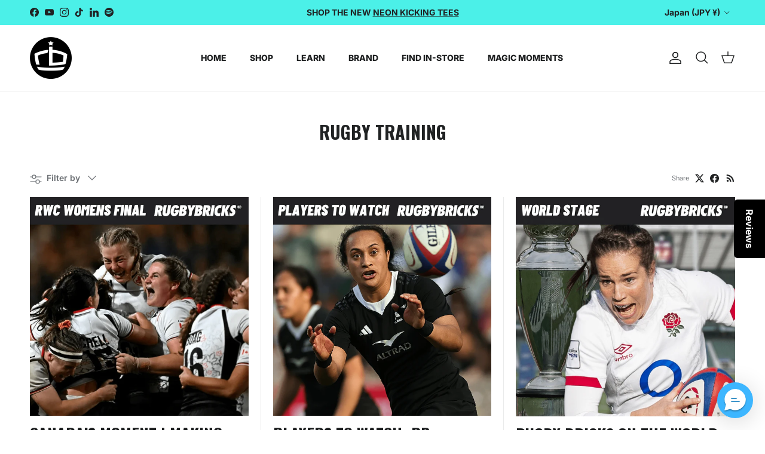

--- FILE ---
content_type: text/html; charset=utf-8
request_url: https://rugbybricks.com/en-jp/blogs/rugby-training
body_size: 70484
content:















<!doctype html>
<html class="no-js" lang="en" dir="ltr">
  <head>
 
<!-- BEAE-GLOBAL-FONT -->
    
     <!-- START-BEAE-FONT --> 
<link rel='preconnect' href='https://fonts.googleapis.com'><link rel='preconnect' href='https://fonts.gstatic.com' crossorigin><link rel='preload' href='https://fonts.gstatic.com/s/inter/v18/UcC73FwrK3iLTeHuS_nVMrMxCp50SjIa2JL7W0Q5n-wU.woff2' as='font' type='font/woff2' crossorigin='anonymous'>
<link rel='preload' href='https://fonts.gstatic.com/s/inter/v18/UcC73FwrK3iLTeHuS_nVMrMxCp50SjIa0ZL7W0Q5n-wU.woff2' as='font' type='font/woff2' crossorigin='anonymous'>
<link rel='preload' href='https://fonts.gstatic.com/s/inter/v18/UcC73FwrK3iLTeHuS_nVMrMxCp50SjIa2ZL7W0Q5n-wU.woff2' as='font' type='font/woff2' crossorigin='anonymous'>
<link rel='preload' href='https://fonts.gstatic.com/s/inter/v18/UcC73FwrK3iLTeHuS_nVMrMxCp50SjIa1pL7W0Q5n-wU.woff2' as='font' type='font/woff2' crossorigin='anonymous'>
<link rel='preload' href='https://fonts.gstatic.com/s/inter/v18/UcC73FwrK3iLTeHuS_nVMrMxCp50SjIa2pL7W0Q5n-wU.woff2' as='font' type='font/woff2' crossorigin='anonymous'>
<link rel='preload' href='https://fonts.gstatic.com/s/inter/v18/UcC73FwrK3iLTeHuS_nVMrMxCp50SjIa25L7W0Q5n-wU.woff2' as='font' type='font/woff2' crossorigin='anonymous'>
<link rel='preload' href='https://fonts.gstatic.com/s/inter/v18/UcC73FwrK3iLTeHuS_nVMrMxCp50SjIa1ZL7W0Q5nw.woff2' as='font' type='font/woff2' crossorigin='anonymous'>
<!-- END-BEAE-FONT --> 
    <!-- END BEAE-GLOBAL-FONT -->
    <!-- BEAE-HEADER -->


  
  
  
  <link href="//rugbybricks.com/cdn/shop/t/41/assets/beae.base.min.css?v=145827667128827185271747911313" rel="stylesheet" type="text/css" media="all" />
  
  
      <style type="text/css" id="beae-global-theme-style">/* cyrillic-ext */
@font-face {
  font-family: 'Inter';
  font-style: normal;
  font-weight: 100;
  font-display: swap;
  src: url(https://fonts.gstatic.com/s/inter/v18/UcC73FwrK3iLTeHuS_nVMrMxCp50SjIa2JL7W0Q5n-wU.woff2) format('woff2');
  unicode-range: U+0460-052F, U+1C80-1C8A, U+20B4, U+2DE0-2DFF, U+A640-A69F, U+FE2E-FE2F;
}
/* cyrillic */
@font-face {
  font-family: 'Inter';
  font-style: normal;
  font-weight: 100;
  font-display: swap;
  src: url(https://fonts.gstatic.com/s/inter/v18/UcC73FwrK3iLTeHuS_nVMrMxCp50SjIa0ZL7W0Q5n-wU.woff2) format('woff2');
  unicode-range: U+0301, U+0400-045F, U+0490-0491, U+04B0-04B1, U+2116;
}
/* greek-ext */
@font-face {
  font-family: 'Inter';
  font-style: normal;
  font-weight: 100;
  font-display: swap;
  src: url(https://fonts.gstatic.com/s/inter/v18/UcC73FwrK3iLTeHuS_nVMrMxCp50SjIa2ZL7W0Q5n-wU.woff2) format('woff2');
  unicode-range: U+1F00-1FFF;
}
/* greek */
@font-face {
  font-family: 'Inter';
  font-style: normal;
  font-weight: 100;
  font-display: swap;
  src: url(https://fonts.gstatic.com/s/inter/v18/UcC73FwrK3iLTeHuS_nVMrMxCp50SjIa1pL7W0Q5n-wU.woff2) format('woff2');
  unicode-range: U+0370-0377, U+037A-037F, U+0384-038A, U+038C, U+038E-03A1, U+03A3-03FF;
}
/* vietnamese */
@font-face {
  font-family: 'Inter';
  font-style: normal;
  font-weight: 100;
  font-display: swap;
  src: url(https://fonts.gstatic.com/s/inter/v18/UcC73FwrK3iLTeHuS_nVMrMxCp50SjIa2pL7W0Q5n-wU.woff2) format('woff2');
  unicode-range: U+0102-0103, U+0110-0111, U+0128-0129, U+0168-0169, U+01A0-01A1, U+01AF-01B0, U+0300-0301, U+0303-0304, U+0308-0309, U+0323, U+0329, U+1EA0-1EF9, U+20AB;
}
/* latin-ext */
@font-face {
  font-family: 'Inter';
  font-style: normal;
  font-weight: 100;
  font-display: swap;
  src: url(https://fonts.gstatic.com/s/inter/v18/UcC73FwrK3iLTeHuS_nVMrMxCp50SjIa25L7W0Q5n-wU.woff2) format('woff2');
  unicode-range: U+0100-02BA, U+02BD-02C5, U+02C7-02CC, U+02CE-02D7, U+02DD-02FF, U+0304, U+0308, U+0329, U+1D00-1DBF, U+1E00-1E9F, U+1EF2-1EFF, U+2020, U+20A0-20AB, U+20AD-20C0, U+2113, U+2C60-2C7F, U+A720-A7FF;
}
/* latin */
@font-face {
  font-family: 'Inter';
  font-style: normal;
  font-weight: 100;
  font-display: swap;
  src: url(https://fonts.gstatic.com/s/inter/v18/UcC73FwrK3iLTeHuS_nVMrMxCp50SjIa1ZL7W0Q5nw.woff2) format('woff2');
  unicode-range: U+0000-00FF, U+0131, U+0152-0153, U+02BB-02BC, U+02C6, U+02DA, U+02DC, U+0304, U+0308, U+0329, U+2000-206F, U+20AC, U+2122, U+2191, U+2193, U+2212, U+2215, U+FEFF, U+FFFD;
}
/* cyrillic-ext */
@font-face {
  font-family: 'Inter';
  font-style: normal;
  font-weight: 200;
  font-display: swap;
  src: url(https://fonts.gstatic.com/s/inter/v18/UcC73FwrK3iLTeHuS_nVMrMxCp50SjIa2JL7W0Q5n-wU.woff2) format('woff2');
  unicode-range: U+0460-052F, U+1C80-1C8A, U+20B4, U+2DE0-2DFF, U+A640-A69F, U+FE2E-FE2F;
}
/* cyrillic */
@font-face {
  font-family: 'Inter';
  font-style: normal;
  font-weight: 200;
  font-display: swap;
  src: url(https://fonts.gstatic.com/s/inter/v18/UcC73FwrK3iLTeHuS_nVMrMxCp50SjIa0ZL7W0Q5n-wU.woff2) format('woff2');
  unicode-range: U+0301, U+0400-045F, U+0490-0491, U+04B0-04B1, U+2116;
}
/* greek-ext */
@font-face {
  font-family: 'Inter';
  font-style: normal;
  font-weight: 200;
  font-display: swap;
  src: url(https://fonts.gstatic.com/s/inter/v18/UcC73FwrK3iLTeHuS_nVMrMxCp50SjIa2ZL7W0Q5n-wU.woff2) format('woff2');
  unicode-range: U+1F00-1FFF;
}
/* greek */
@font-face {
  font-family: 'Inter';
  font-style: normal;
  font-weight: 200;
  font-display: swap;
  src: url(https://fonts.gstatic.com/s/inter/v18/UcC73FwrK3iLTeHuS_nVMrMxCp50SjIa1pL7W0Q5n-wU.woff2) format('woff2');
  unicode-range: U+0370-0377, U+037A-037F, U+0384-038A, U+038C, U+038E-03A1, U+03A3-03FF;
}
/* vietnamese */
@font-face {
  font-family: 'Inter';
  font-style: normal;
  font-weight: 200;
  font-display: swap;
  src: url(https://fonts.gstatic.com/s/inter/v18/UcC73FwrK3iLTeHuS_nVMrMxCp50SjIa2pL7W0Q5n-wU.woff2) format('woff2');
  unicode-range: U+0102-0103, U+0110-0111, U+0128-0129, U+0168-0169, U+01A0-01A1, U+01AF-01B0, U+0300-0301, U+0303-0304, U+0308-0309, U+0323, U+0329, U+1EA0-1EF9, U+20AB;
}
/* latin-ext */
@font-face {
  font-family: 'Inter';
  font-style: normal;
  font-weight: 200;
  font-display: swap;
  src: url(https://fonts.gstatic.com/s/inter/v18/UcC73FwrK3iLTeHuS_nVMrMxCp50SjIa25L7W0Q5n-wU.woff2) format('woff2');
  unicode-range: U+0100-02BA, U+02BD-02C5, U+02C7-02CC, U+02CE-02D7, U+02DD-02FF, U+0304, U+0308, U+0329, U+1D00-1DBF, U+1E00-1E9F, U+1EF2-1EFF, U+2020, U+20A0-20AB, U+20AD-20C0, U+2113, U+2C60-2C7F, U+A720-A7FF;
}
/* latin */
@font-face {
  font-family: 'Inter';
  font-style: normal;
  font-weight: 200;
  font-display: swap;
  src: url(https://fonts.gstatic.com/s/inter/v18/UcC73FwrK3iLTeHuS_nVMrMxCp50SjIa1ZL7W0Q5nw.woff2) format('woff2');
  unicode-range: U+0000-00FF, U+0131, U+0152-0153, U+02BB-02BC, U+02C6, U+02DA, U+02DC, U+0304, U+0308, U+0329, U+2000-206F, U+20AC, U+2122, U+2191, U+2193, U+2212, U+2215, U+FEFF, U+FFFD;
}
/* cyrillic-ext */
@font-face {
  font-family: 'Inter';
  font-style: normal;
  font-weight: 300;
  font-display: swap;
  src: url(https://fonts.gstatic.com/s/inter/v18/UcC73FwrK3iLTeHuS_nVMrMxCp50SjIa2JL7W0Q5n-wU.woff2) format('woff2');
  unicode-range: U+0460-052F, U+1C80-1C8A, U+20B4, U+2DE0-2DFF, U+A640-A69F, U+FE2E-FE2F;
}
/* cyrillic */
@font-face {
  font-family: 'Inter';
  font-style: normal;
  font-weight: 300;
  font-display: swap;
  src: url(https://fonts.gstatic.com/s/inter/v18/UcC73FwrK3iLTeHuS_nVMrMxCp50SjIa0ZL7W0Q5n-wU.woff2) format('woff2');
  unicode-range: U+0301, U+0400-045F, U+0490-0491, U+04B0-04B1, U+2116;
}
/* greek-ext */
@font-face {
  font-family: 'Inter';
  font-style: normal;
  font-weight: 300;
  font-display: swap;
  src: url(https://fonts.gstatic.com/s/inter/v18/UcC73FwrK3iLTeHuS_nVMrMxCp50SjIa2ZL7W0Q5n-wU.woff2) format('woff2');
  unicode-range: U+1F00-1FFF;
}
/* greek */
@font-face {
  font-family: 'Inter';
  font-style: normal;
  font-weight: 300;
  font-display: swap;
  src: url(https://fonts.gstatic.com/s/inter/v18/UcC73FwrK3iLTeHuS_nVMrMxCp50SjIa1pL7W0Q5n-wU.woff2) format('woff2');
  unicode-range: U+0370-0377, U+037A-037F, U+0384-038A, U+038C, U+038E-03A1, U+03A3-03FF;
}
/* vietnamese */
@font-face {
  font-family: 'Inter';
  font-style: normal;
  font-weight: 300;
  font-display: swap;
  src: url(https://fonts.gstatic.com/s/inter/v18/UcC73FwrK3iLTeHuS_nVMrMxCp50SjIa2pL7W0Q5n-wU.woff2) format('woff2');
  unicode-range: U+0102-0103, U+0110-0111, U+0128-0129, U+0168-0169, U+01A0-01A1, U+01AF-01B0, U+0300-0301, U+0303-0304, U+0308-0309, U+0323, U+0329, U+1EA0-1EF9, U+20AB;
}
/* latin-ext */
@font-face {
  font-family: 'Inter';
  font-style: normal;
  font-weight: 300;
  font-display: swap;
  src: url(https://fonts.gstatic.com/s/inter/v18/UcC73FwrK3iLTeHuS_nVMrMxCp50SjIa25L7W0Q5n-wU.woff2) format('woff2');
  unicode-range: U+0100-02BA, U+02BD-02C5, U+02C7-02CC, U+02CE-02D7, U+02DD-02FF, U+0304, U+0308, U+0329, U+1D00-1DBF, U+1E00-1E9F, U+1EF2-1EFF, U+2020, U+20A0-20AB, U+20AD-20C0, U+2113, U+2C60-2C7F, U+A720-A7FF;
}
/* latin */
@font-face {
  font-family: 'Inter';
  font-style: normal;
  font-weight: 300;
  font-display: swap;
  src: url(https://fonts.gstatic.com/s/inter/v18/UcC73FwrK3iLTeHuS_nVMrMxCp50SjIa1ZL7W0Q5nw.woff2) format('woff2');
  unicode-range: U+0000-00FF, U+0131, U+0152-0153, U+02BB-02BC, U+02C6, U+02DA, U+02DC, U+0304, U+0308, U+0329, U+2000-206F, U+20AC, U+2122, U+2191, U+2193, U+2212, U+2215, U+FEFF, U+FFFD;
}
/* cyrillic-ext */
@font-face {
  font-family: 'Inter';
  font-style: normal;
  font-weight: 400;
  font-display: swap;
  src: url(https://fonts.gstatic.com/s/inter/v18/UcC73FwrK3iLTeHuS_nVMrMxCp50SjIa2JL7W0Q5n-wU.woff2) format('woff2');
  unicode-range: U+0460-052F, U+1C80-1C8A, U+20B4, U+2DE0-2DFF, U+A640-A69F, U+FE2E-FE2F;
}
/* cyrillic */
@font-face {
  font-family: 'Inter';
  font-style: normal;
  font-weight: 400;
  font-display: swap;
  src: url(https://fonts.gstatic.com/s/inter/v18/UcC73FwrK3iLTeHuS_nVMrMxCp50SjIa0ZL7W0Q5n-wU.woff2) format('woff2');
  unicode-range: U+0301, U+0400-045F, U+0490-0491, U+04B0-04B1, U+2116;
}
/* greek-ext */
@font-face {
  font-family: 'Inter';
  font-style: normal;
  font-weight: 400;
  font-display: swap;
  src: url(https://fonts.gstatic.com/s/inter/v18/UcC73FwrK3iLTeHuS_nVMrMxCp50SjIa2ZL7W0Q5n-wU.woff2) format('woff2');
  unicode-range: U+1F00-1FFF;
}
/* greek */
@font-face {
  font-family: 'Inter';
  font-style: normal;
  font-weight: 400;
  font-display: swap;
  src: url(https://fonts.gstatic.com/s/inter/v18/UcC73FwrK3iLTeHuS_nVMrMxCp50SjIa1pL7W0Q5n-wU.woff2) format('woff2');
  unicode-range: U+0370-0377, U+037A-037F, U+0384-038A, U+038C, U+038E-03A1, U+03A3-03FF;
}
/* vietnamese */
@font-face {
  font-family: 'Inter';
  font-style: normal;
  font-weight: 400;
  font-display: swap;
  src: url(https://fonts.gstatic.com/s/inter/v18/UcC73FwrK3iLTeHuS_nVMrMxCp50SjIa2pL7W0Q5n-wU.woff2) format('woff2');
  unicode-range: U+0102-0103, U+0110-0111, U+0128-0129, U+0168-0169, U+01A0-01A1, U+01AF-01B0, U+0300-0301, U+0303-0304, U+0308-0309, U+0323, U+0329, U+1EA0-1EF9, U+20AB;
}
/* latin-ext */
@font-face {
  font-family: 'Inter';
  font-style: normal;
  font-weight: 400;
  font-display: swap;
  src: url(https://fonts.gstatic.com/s/inter/v18/UcC73FwrK3iLTeHuS_nVMrMxCp50SjIa25L7W0Q5n-wU.woff2) format('woff2');
  unicode-range: U+0100-02BA, U+02BD-02C5, U+02C7-02CC, U+02CE-02D7, U+02DD-02FF, U+0304, U+0308, U+0329, U+1D00-1DBF, U+1E00-1E9F, U+1EF2-1EFF, U+2020, U+20A0-20AB, U+20AD-20C0, U+2113, U+2C60-2C7F, U+A720-A7FF;
}
/* latin */
@font-face {
  font-family: 'Inter';
  font-style: normal;
  font-weight: 400;
  font-display: swap;
  src: url(https://fonts.gstatic.com/s/inter/v18/UcC73FwrK3iLTeHuS_nVMrMxCp50SjIa1ZL7W0Q5nw.woff2) format('woff2');
  unicode-range: U+0000-00FF, U+0131, U+0152-0153, U+02BB-02BC, U+02C6, U+02DA, U+02DC, U+0304, U+0308, U+0329, U+2000-206F, U+20AC, U+2122, U+2191, U+2193, U+2212, U+2215, U+FEFF, U+FFFD;
}
/* cyrillic-ext */
@font-face {
  font-family: 'Inter';
  font-style: normal;
  font-weight: 500;
  font-display: swap;
  src: url(https://fonts.gstatic.com/s/inter/v18/UcC73FwrK3iLTeHuS_nVMrMxCp50SjIa2JL7W0Q5n-wU.woff2) format('woff2');
  unicode-range: U+0460-052F, U+1C80-1C8A, U+20B4, U+2DE0-2DFF, U+A640-A69F, U+FE2E-FE2F;
}
/* cyrillic */
@font-face {
  font-family: 'Inter';
  font-style: normal;
  font-weight: 500;
  font-display: swap;
  src: url(https://fonts.gstatic.com/s/inter/v18/UcC73FwrK3iLTeHuS_nVMrMxCp50SjIa0ZL7W0Q5n-wU.woff2) format('woff2');
  unicode-range: U+0301, U+0400-045F, U+0490-0491, U+04B0-04B1, U+2116;
}
/* greek-ext */
@font-face {
  font-family: 'Inter';
  font-style: normal;
  font-weight: 500;
  font-display: swap;
  src: url(https://fonts.gstatic.com/s/inter/v18/UcC73FwrK3iLTeHuS_nVMrMxCp50SjIa2ZL7W0Q5n-wU.woff2) format('woff2');
  unicode-range: U+1F00-1FFF;
}
/* greek */
@font-face {
  font-family: 'Inter';
  font-style: normal;
  font-weight: 500;
  font-display: swap;
  src: url(https://fonts.gstatic.com/s/inter/v18/UcC73FwrK3iLTeHuS_nVMrMxCp50SjIa1pL7W0Q5n-wU.woff2) format('woff2');
  unicode-range: U+0370-0377, U+037A-037F, U+0384-038A, U+038C, U+038E-03A1, U+03A3-03FF;
}
/* vietnamese */
@font-face {
  font-family: 'Inter';
  font-style: normal;
  font-weight: 500;
  font-display: swap;
  src: url(https://fonts.gstatic.com/s/inter/v18/UcC73FwrK3iLTeHuS_nVMrMxCp50SjIa2pL7W0Q5n-wU.woff2) format('woff2');
  unicode-range: U+0102-0103, U+0110-0111, U+0128-0129, U+0168-0169, U+01A0-01A1, U+01AF-01B0, U+0300-0301, U+0303-0304, U+0308-0309, U+0323, U+0329, U+1EA0-1EF9, U+20AB;
}
/* latin-ext */
@font-face {
  font-family: 'Inter';
  font-style: normal;
  font-weight: 500;
  font-display: swap;
  src: url(https://fonts.gstatic.com/s/inter/v18/UcC73FwrK3iLTeHuS_nVMrMxCp50SjIa25L7W0Q5n-wU.woff2) format('woff2');
  unicode-range: U+0100-02BA, U+02BD-02C5, U+02C7-02CC, U+02CE-02D7, U+02DD-02FF, U+0304, U+0308, U+0329, U+1D00-1DBF, U+1E00-1E9F, U+1EF2-1EFF, U+2020, U+20A0-20AB, U+20AD-20C0, U+2113, U+2C60-2C7F, U+A720-A7FF;
}
/* latin */
@font-face {
  font-family: 'Inter';
  font-style: normal;
  font-weight: 500;
  font-display: swap;
  src: url(https://fonts.gstatic.com/s/inter/v18/UcC73FwrK3iLTeHuS_nVMrMxCp50SjIa1ZL7W0Q5nw.woff2) format('woff2');
  unicode-range: U+0000-00FF, U+0131, U+0152-0153, U+02BB-02BC, U+02C6, U+02DA, U+02DC, U+0304, U+0308, U+0329, U+2000-206F, U+20AC, U+2122, U+2191, U+2193, U+2212, U+2215, U+FEFF, U+FFFD;
}
/* cyrillic-ext */
@font-face {
  font-family: 'Inter';
  font-style: normal;
  font-weight: 600;
  font-display: swap;
  src: url(https://fonts.gstatic.com/s/inter/v18/UcC73FwrK3iLTeHuS_nVMrMxCp50SjIa2JL7W0Q5n-wU.woff2) format('woff2');
  unicode-range: U+0460-052F, U+1C80-1C8A, U+20B4, U+2DE0-2DFF, U+A640-A69F, U+FE2E-FE2F;
}
/* cyrillic */
@font-face {
  font-family: 'Inter';
  font-style: normal;
  font-weight: 600;
  font-display: swap;
  src: url(https://fonts.gstatic.com/s/inter/v18/UcC73FwrK3iLTeHuS_nVMrMxCp50SjIa0ZL7W0Q5n-wU.woff2) format('woff2');
  unicode-range: U+0301, U+0400-045F, U+0490-0491, U+04B0-04B1, U+2116;
}
/* greek-ext */
@font-face {
  font-family: 'Inter';
  font-style: normal;
  font-weight: 600;
  font-display: swap;
  src: url(https://fonts.gstatic.com/s/inter/v18/UcC73FwrK3iLTeHuS_nVMrMxCp50SjIa2ZL7W0Q5n-wU.woff2) format('woff2');
  unicode-range: U+1F00-1FFF;
}
/* greek */
@font-face {
  font-family: 'Inter';
  font-style: normal;
  font-weight: 600;
  font-display: swap;
  src: url(https://fonts.gstatic.com/s/inter/v18/UcC73FwrK3iLTeHuS_nVMrMxCp50SjIa1pL7W0Q5n-wU.woff2) format('woff2');
  unicode-range: U+0370-0377, U+037A-037F, U+0384-038A, U+038C, U+038E-03A1, U+03A3-03FF;
}
/* vietnamese */
@font-face {
  font-family: 'Inter';
  font-style: normal;
  font-weight: 600;
  font-display: swap;
  src: url(https://fonts.gstatic.com/s/inter/v18/UcC73FwrK3iLTeHuS_nVMrMxCp50SjIa2pL7W0Q5n-wU.woff2) format('woff2');
  unicode-range: U+0102-0103, U+0110-0111, U+0128-0129, U+0168-0169, U+01A0-01A1, U+01AF-01B0, U+0300-0301, U+0303-0304, U+0308-0309, U+0323, U+0329, U+1EA0-1EF9, U+20AB;
}
/* latin-ext */
@font-face {
  font-family: 'Inter';
  font-style: normal;
  font-weight: 600;
  font-display: swap;
  src: url(https://fonts.gstatic.com/s/inter/v18/UcC73FwrK3iLTeHuS_nVMrMxCp50SjIa25L7W0Q5n-wU.woff2) format('woff2');
  unicode-range: U+0100-02BA, U+02BD-02C5, U+02C7-02CC, U+02CE-02D7, U+02DD-02FF, U+0304, U+0308, U+0329, U+1D00-1DBF, U+1E00-1E9F, U+1EF2-1EFF, U+2020, U+20A0-20AB, U+20AD-20C0, U+2113, U+2C60-2C7F, U+A720-A7FF;
}
/* latin */
@font-face {
  font-family: 'Inter';
  font-style: normal;
  font-weight: 600;
  font-display: swap;
  src: url(https://fonts.gstatic.com/s/inter/v18/UcC73FwrK3iLTeHuS_nVMrMxCp50SjIa1ZL7W0Q5nw.woff2) format('woff2');
  unicode-range: U+0000-00FF, U+0131, U+0152-0153, U+02BB-02BC, U+02C6, U+02DA, U+02DC, U+0304, U+0308, U+0329, U+2000-206F, U+20AC, U+2122, U+2191, U+2193, U+2212, U+2215, U+FEFF, U+FFFD;
}
/* cyrillic-ext */
@font-face {
  font-family: 'Inter';
  font-style: normal;
  font-weight: 700;
  font-display: swap;
  src: url(https://fonts.gstatic.com/s/inter/v18/UcC73FwrK3iLTeHuS_nVMrMxCp50SjIa2JL7W0Q5n-wU.woff2) format('woff2');
  unicode-range: U+0460-052F, U+1C80-1C8A, U+20B4, U+2DE0-2DFF, U+A640-A69F, U+FE2E-FE2F;
}
/* cyrillic */
@font-face {
  font-family: 'Inter';
  font-style: normal;
  font-weight: 700;
  font-display: swap;
  src: url(https://fonts.gstatic.com/s/inter/v18/UcC73FwrK3iLTeHuS_nVMrMxCp50SjIa0ZL7W0Q5n-wU.woff2) format('woff2');
  unicode-range: U+0301, U+0400-045F, U+0490-0491, U+04B0-04B1, U+2116;
}
/* greek-ext */
@font-face {
  font-family: 'Inter';
  font-style: normal;
  font-weight: 700;
  font-display: swap;
  src: url(https://fonts.gstatic.com/s/inter/v18/UcC73FwrK3iLTeHuS_nVMrMxCp50SjIa2ZL7W0Q5n-wU.woff2) format('woff2');
  unicode-range: U+1F00-1FFF;
}
/* greek */
@font-face {
  font-family: 'Inter';
  font-style: normal;
  font-weight: 700;
  font-display: swap;
  src: url(https://fonts.gstatic.com/s/inter/v18/UcC73FwrK3iLTeHuS_nVMrMxCp50SjIa1pL7W0Q5n-wU.woff2) format('woff2');
  unicode-range: U+0370-0377, U+037A-037F, U+0384-038A, U+038C, U+038E-03A1, U+03A3-03FF;
}
/* vietnamese */
@font-face {
  font-family: 'Inter';
  font-style: normal;
  font-weight: 700;
  font-display: swap;
  src: url(https://fonts.gstatic.com/s/inter/v18/UcC73FwrK3iLTeHuS_nVMrMxCp50SjIa2pL7W0Q5n-wU.woff2) format('woff2');
  unicode-range: U+0102-0103, U+0110-0111, U+0128-0129, U+0168-0169, U+01A0-01A1, U+01AF-01B0, U+0300-0301, U+0303-0304, U+0308-0309, U+0323, U+0329, U+1EA0-1EF9, U+20AB;
}
/* latin-ext */
@font-face {
  font-family: 'Inter';
  font-style: normal;
  font-weight: 700;
  font-display: swap;
  src: url(https://fonts.gstatic.com/s/inter/v18/UcC73FwrK3iLTeHuS_nVMrMxCp50SjIa25L7W0Q5n-wU.woff2) format('woff2');
  unicode-range: U+0100-02BA, U+02BD-02C5, U+02C7-02CC, U+02CE-02D7, U+02DD-02FF, U+0304, U+0308, U+0329, U+1D00-1DBF, U+1E00-1E9F, U+1EF2-1EFF, U+2020, U+20A0-20AB, U+20AD-20C0, U+2113, U+2C60-2C7F, U+A720-A7FF;
}
/* latin */
@font-face {
  font-family: 'Inter';
  font-style: normal;
  font-weight: 700;
  font-display: swap;
  src: url(https://fonts.gstatic.com/s/inter/v18/UcC73FwrK3iLTeHuS_nVMrMxCp50SjIa1ZL7W0Q5nw.woff2) format('woff2');
  unicode-range: U+0000-00FF, U+0131, U+0152-0153, U+02BB-02BC, U+02C6, U+02DA, U+02DC, U+0304, U+0308, U+0329, U+2000-206F, U+20AC, U+2122, U+2191, U+2193, U+2212, U+2215, U+FEFF, U+FFFD;
}
/* cyrillic-ext */
@font-face {
  font-family: 'Inter';
  font-style: normal;
  font-weight: 800;
  font-display: swap;
  src: url(https://fonts.gstatic.com/s/inter/v18/UcC73FwrK3iLTeHuS_nVMrMxCp50SjIa2JL7W0Q5n-wU.woff2) format('woff2');
  unicode-range: U+0460-052F, U+1C80-1C8A, U+20B4, U+2DE0-2DFF, U+A640-A69F, U+FE2E-FE2F;
}
/* cyrillic */
@font-face {
  font-family: 'Inter';
  font-style: normal;
  font-weight: 800;
  font-display: swap;
  src: url(https://fonts.gstatic.com/s/inter/v18/UcC73FwrK3iLTeHuS_nVMrMxCp50SjIa0ZL7W0Q5n-wU.woff2) format('woff2');
  unicode-range: U+0301, U+0400-045F, U+0490-0491, U+04B0-04B1, U+2116;
}
/* greek-ext */
@font-face {
  font-family: 'Inter';
  font-style: normal;
  font-weight: 800;
  font-display: swap;
  src: url(https://fonts.gstatic.com/s/inter/v18/UcC73FwrK3iLTeHuS_nVMrMxCp50SjIa2ZL7W0Q5n-wU.woff2) format('woff2');
  unicode-range: U+1F00-1FFF;
}
/* greek */
@font-face {
  font-family: 'Inter';
  font-style: normal;
  font-weight: 800;
  font-display: swap;
  src: url(https://fonts.gstatic.com/s/inter/v18/UcC73FwrK3iLTeHuS_nVMrMxCp50SjIa1pL7W0Q5n-wU.woff2) format('woff2');
  unicode-range: U+0370-0377, U+037A-037F, U+0384-038A, U+038C, U+038E-03A1, U+03A3-03FF;
}
/* vietnamese */
@font-face {
  font-family: 'Inter';
  font-style: normal;
  font-weight: 800;
  font-display: swap;
  src: url(https://fonts.gstatic.com/s/inter/v18/UcC73FwrK3iLTeHuS_nVMrMxCp50SjIa2pL7W0Q5n-wU.woff2) format('woff2');
  unicode-range: U+0102-0103, U+0110-0111, U+0128-0129, U+0168-0169, U+01A0-01A1, U+01AF-01B0, U+0300-0301, U+0303-0304, U+0308-0309, U+0323, U+0329, U+1EA0-1EF9, U+20AB;
}
/* latin-ext */
@font-face {
  font-family: 'Inter';
  font-style: normal;
  font-weight: 800;
  font-display: swap;
  src: url(https://fonts.gstatic.com/s/inter/v18/UcC73FwrK3iLTeHuS_nVMrMxCp50SjIa25L7W0Q5n-wU.woff2) format('woff2');
  unicode-range: U+0100-02BA, U+02BD-02C5, U+02C7-02CC, U+02CE-02D7, U+02DD-02FF, U+0304, U+0308, U+0329, U+1D00-1DBF, U+1E00-1E9F, U+1EF2-1EFF, U+2020, U+20A0-20AB, U+20AD-20C0, U+2113, U+2C60-2C7F, U+A720-A7FF;
}
/* latin */
@font-face {
  font-family: 'Inter';
  font-style: normal;
  font-weight: 800;
  font-display: swap;
  src: url(https://fonts.gstatic.com/s/inter/v18/UcC73FwrK3iLTeHuS_nVMrMxCp50SjIa1ZL7W0Q5nw.woff2) format('woff2');
  unicode-range: U+0000-00FF, U+0131, U+0152-0153, U+02BB-02BC, U+02C6, U+02DA, U+02DC, U+0304, U+0308, U+0329, U+2000-206F, U+20AC, U+2122, U+2191, U+2193, U+2212, U+2215, U+FEFF, U+FFFD;
}
/* cyrillic-ext */
@font-face {
  font-family: 'Inter';
  font-style: normal;
  font-weight: 900;
  font-display: swap;
  src: url(https://fonts.gstatic.com/s/inter/v18/UcC73FwrK3iLTeHuS_nVMrMxCp50SjIa2JL7W0Q5n-wU.woff2) format('woff2');
  unicode-range: U+0460-052F, U+1C80-1C8A, U+20B4, U+2DE0-2DFF, U+A640-A69F, U+FE2E-FE2F;
}
/* cyrillic */
@font-face {
  font-family: 'Inter';
  font-style: normal;
  font-weight: 900;
  font-display: swap;
  src: url(https://fonts.gstatic.com/s/inter/v18/UcC73FwrK3iLTeHuS_nVMrMxCp50SjIa0ZL7W0Q5n-wU.woff2) format('woff2');
  unicode-range: U+0301, U+0400-045F, U+0490-0491, U+04B0-04B1, U+2116;
}
/* greek-ext */
@font-face {
  font-family: 'Inter';
  font-style: normal;
  font-weight: 900;
  font-display: swap;
  src: url(https://fonts.gstatic.com/s/inter/v18/UcC73FwrK3iLTeHuS_nVMrMxCp50SjIa2ZL7W0Q5n-wU.woff2) format('woff2');
  unicode-range: U+1F00-1FFF;
}
/* greek */
@font-face {
  font-family: 'Inter';
  font-style: normal;
  font-weight: 900;
  font-display: swap;
  src: url(https://fonts.gstatic.com/s/inter/v18/UcC73FwrK3iLTeHuS_nVMrMxCp50SjIa1pL7W0Q5n-wU.woff2) format('woff2');
  unicode-range: U+0370-0377, U+037A-037F, U+0384-038A, U+038C, U+038E-03A1, U+03A3-03FF;
}
/* vietnamese */
@font-face {
  font-family: 'Inter';
  font-style: normal;
  font-weight: 900;
  font-display: swap;
  src: url(https://fonts.gstatic.com/s/inter/v18/UcC73FwrK3iLTeHuS_nVMrMxCp50SjIa2pL7W0Q5n-wU.woff2) format('woff2');
  unicode-range: U+0102-0103, U+0110-0111, U+0128-0129, U+0168-0169, U+01A0-01A1, U+01AF-01B0, U+0300-0301, U+0303-0304, U+0308-0309, U+0323, U+0329, U+1EA0-1EF9, U+20AB;
}
/* latin-ext */
@font-face {
  font-family: 'Inter';
  font-style: normal;
  font-weight: 900;
  font-display: swap;
  src: url(https://fonts.gstatic.com/s/inter/v18/UcC73FwrK3iLTeHuS_nVMrMxCp50SjIa25L7W0Q5n-wU.woff2) format('woff2');
  unicode-range: U+0100-02BA, U+02BD-02C5, U+02C7-02CC, U+02CE-02D7, U+02DD-02FF, U+0304, U+0308, U+0329, U+1D00-1DBF, U+1E00-1E9F, U+1EF2-1EFF, U+2020, U+20A0-20AB, U+20AD-20C0, U+2113, U+2C60-2C7F, U+A720-A7FF;
}
/* latin */
@font-face {
  font-family: 'Inter';
  font-style: normal;
  font-weight: 900;
  font-display: swap;
  src: url(https://fonts.gstatic.com/s/inter/v18/UcC73FwrK3iLTeHuS_nVMrMxCp50SjIa1ZL7W0Q5nw.woff2) format('woff2');
  unicode-range: U+0000-00FF, U+0131, U+0152-0153, U+02BB-02BC, U+02C6, U+02DA, U+02DC, U+0304, U+0308, U+0329, U+2000-206F, U+20AC, U+2122, U+2191, U+2193, U+2212, U+2215, U+FEFF, U+FFFD;
}


            :root {
                --rows: 10;
                --beae-site-max-width: 1920px;
            }
            
        :root{--beae-global-colors-accent: #dc2626;--beae-global-colors-background: #e7e7e7;--beae-global-colors-primary: #171717;--beae-global-colors-secondary: #171717;--beae-global-colors-text: #171717;--beae-global-colors-primary_50: #e6e6e6;--beae-global-colors-primary_100: #dadada;--beae-global-colors-primary_200: #cfcfcf;--beae-global-colors-primary_300: #b8b8b8;--beae-global-colors-primary_400: #8a8a8a;--beae-global-colors-primary_500: #5c5c5c;--beae-global-colors-primary_600: #171717;--beae-global-colors-primary_700: #141414;--beae-global-colors-primary_800: #121212;--beae-global-colors-primary_900: #0c0c0c;--beae-global-colors-primary_950: #070707;--beae-global-colors-secondary_50: #e6e6e6;--beae-global-colors-secondary_100: #dadada;--beae-global-colors-secondary_200: #cfcfcf;--beae-global-colors-secondary_300: #b8b8b8;--beae-global-colors-secondary_400: #8a8a8a;--beae-global-colors-secondary_500: #5c5c5c;--beae-global-colors-secondary_600: #171717;--beae-global-colors-secondary_700: #141414;--beae-global-colors-secondary_800: #121212;--beae-global-colors-secondary_900: #0c0c0c;--beae-global-colors-secondary_950: #070707;--beae-global-colors-text_50: #e6e6e6;--beae-global-colors-text_100: #dadada;--beae-global-colors-text_200: #cfcfcf;--beae-global-colors-text_300: #b8b8b8;--beae-global-colors-text_400: #8a8a8a;--beae-global-colors-text_500: #5c5c5c;--beae-global-colors-text_600: #171717;--beae-global-colors-text_700: #141414;--beae-global-colors-text_800: #121212;--beae-global-colors-text_900: #0c0c0c;--beae-global-colors-text_950: #070707;--beae-global-colors-accent_50: #fef2f2;--beae-global-colors-accent_100: #fee2e2;--beae-global-colors-accent_200: #fecaca;--beae-global-colors-accent_300: #fca5a5;--beae-global-colors-accent_400: #f87171;--beae-global-colors-accent_500: #ef4444;--beae-global-colors-accent_600: #dc2626;--beae-global-colors-accent_700: #b91c1c;--beae-global-colors-accent_800: #991b1b;--beae-global-colors-accent_900: #7f1d1d;--beae-global-colors-accent_950: #450a0a;--beae-global-colors-background_50: #fbfbfb;--beae-global-colors-background_100: #fafafa;--beae-global-colors-background_200: #f9f9f9;--beae-global-colors-background_300: #f7f7f7;--beae-global-colors-background_400: #f2f2f2;--beae-global-colors-background_500: #eeeeee;--beae-global-colors-background_600: #e7e7e7;--beae-global-colors-background_700: #dfdfdf;--beae-global-colors-background_800: #d8d8d8;--beae-global-colors-background_900: #c8c8c8;--beae-global-colors-background_950: #b9b9b9;--beae-global-colors-white: white;--beae-global-colors-black: black;--beae-global-colors-transparent: transparent;--beae-page-width: 1470px;--beae-site-margin: 30px;--beae-site-margin-mobile: 15px;--beae-pageWidth: 1200px;} .beae-btn-pr{font-size: calc(16px * var(--text-ratio, 1))  ;line-height: calc(24px * var(--text-ratio, 1))  ;letter-spacing: -0.48px;text-transform: capitalize;font-weight: 600;font-style: normal;text-decoration: none;font-family: 'Inter', sans-serif;color: var(--beae-global-colors-white);background: var(--beae-global-colors-primary_600);border-style: solid;border-color: #000000;border-width: 0px;border-radius: 6px;box-shadow: 0px 0px 0px 0px black;padding-left: 38px;padding-right: 38px;padding-top: 16px;padding-bottom: 16px;}  .beae-btn-pr:hover{color: var(--beae-global-colors-white);background: var(--beae-global-colors-primary_500);box-shadow: none;border-style: solid;border-color: #000000;border-width: 0px;border-radius: 6px;}  .beae-btn-se{color: var(--beae-global-colors-black);font-size: calc(16px * var(--text-ratio, 1))  ;line-height: calc(24px * var(--text-ratio, 1))  ;text-transform: capitalize;font-weight: 600;letter-spacing: -0.48px;font-style: normal;text-decoration: none;font-family: 'Inter', sans-serif;background: var(--beae-global-colors-background_600);border-style: solid;border-color: #000000;border-width: 0px;border-radius: 6px;box-shadow: 0px 0px 0px 0px black;padding-right: 38px;padding-left: 38px;padding-top: 16px;padding-bottom: 16px;}  .beae-btn-se:hover{color: var(--beae-global-colors-white);background: var(--beae-global-colors-black);border-style: solid;border-color: #000000;border-width: 0px;border-radius: 6px;}  .beae-btn-te{font-size: calc(16px * var(--text-ratio, 1))  ;line-height: calc(24px * var(--text-ratio, 1))  ;text-transform: capitalize;font-weight: 600;letter-spacing: -0.48px;font-style: normal;text-decoration: underline;font-family: 'Inter', sans-serif;color: var(--beae-global-colors-text_600);border-style: solid;border-width: 0px;background: var(--beae-global-colors-transparent);border-radius: 0px;box-shadow: 0px 0px 0px 0px black;}  .beae-btn-te:hover{color: var(--beae-global-colors-text_500);border-style: solid;border-color: #000000;border-width: 0px;background: var(--beae-global-colors-transparent);border-radius: 0px;}  .beae-typo-h1{font-size: calc(68px * var(--text-ratio, 1))  ;line-height: calc(80px * var(--text-ratio, 1))  ;color:var(--beae-global-colors-text_600);letter-spacing:-3.36px;text-transform:none;font-weight:700;font-style:normal;text-decoration:none;font-family: 'Inter', sans-serif;} .beae-typo-h2{font-size: calc(58px * var(--text-ratio, 1))  ;line-height: calc(69px * var(--text-ratio, 1))  ;color:var(--beae-global-colors-text_600);text-transform:none;font-weight:700;letter-spacing:-2.88px;font-style:normal;text-decoration:none;font-family: 'Inter', sans-serif;} .beae-typo-h3{font-size: calc(45px * var(--text-ratio, 1))  ;line-height: calc(54px * var(--text-ratio, 1))  ;color:var(--beae-global-colors-text_600);text-transform:none;font-weight:700;letter-spacing:-2.24px;font-style:normal;text-decoration:none;font-family: 'Inter', sans-serif;} .beae-typo-h4{font-size: calc(38px * var(--text-ratio, 1))  ;line-height: calc(46px * var(--text-ratio, 1))  ;color:var(--beae-global-colors-text_600);text-transform:none;letter-spacing:-1.92px;font-weight:700;font-style:normal;text-decoration:none;font-family: 'Inter', sans-serif;} .beae-typo-h5{line-height: calc(38px * var(--text-ratio, 1))  ;color:var(--beae-global-colors-text_600);text-transform:none;font-weight:700;letter-spacing:-1.6px;font-style:normal;text-decoration:none;font-family: 'Inter', sans-serif;font-size: calc(32px * var(--text-ratio, 1))  ;} .beae-typo-h6{font-size: calc(29px * var(--text-ratio, 1))  ;line-height: calc(34px * var(--text-ratio, 1))  ;color:var(--beae-global-colors-text_900);font-weight:700;text-transform:none;letter-spacing:-1.44px;font-style:normal;text-decoration:none;font-family: 'Inter', sans-serif;} .beae-typo-p1{font-size: calc(22px * var(--text-ratio, 1))  ;line-height: calc(31px * var(--text-ratio, 1))  ;color:var(--beae-global-colors-text_500);text-transform:none;font-weight:400;letter-spacing:-0.672px;font-style:normal;text-decoration:none;font-family: 'Inter', sans-serif;} .beae-typo-p2{line-height: calc(27px * var(--text-ratio, 1))  ;font-size: calc(19px * var(--text-ratio, 1))  ;color:var(--beae-global-colors-text_500);font-weight:400;letter-spacing:-0.576px;text-transform:none;font-style:normal;text-decoration:none;font-family: 'Inter', sans-serif;} .beae-typo-p3{font-size: calc(16px * var(--text-ratio, 1))  ;line-height: calc(22px * var(--text-ratio, 1))  ;color:var(--beae-global-colors-text_500);font-weight:400;letter-spacing:-0.48px;text-transform:none;font-style:normal;text-decoration:none;font-family: 'Inter', sans-serif;} @media screen and (max-width: 768px) {
       .beae-btn-pr{font-size: calc(14px  * var(--text-ratio, 1)) !important ;line-height: calc(20px  * var(--text-ratio, 1)) !important ;letter-spacing: -0.42px !important;font-weight: 600 !important;padding: 13px 30px 13px 30px;}  .beae-btn-se{font-size: calc(14px  * var(--text-ratio, 1)) !important ;line-height: calc(20px  * var(--text-ratio, 1)) !important ;font-weight: 600 !important;letter-spacing: -0.42px !important;padding: 13px 30px 13px 30px;}  .beae-btn-te{font-size: calc(14px  * var(--text-ratio, 1)) !important ;line-height: calc(20px  * var(--text-ratio, 1)) !important ;font-weight: 600 !important;letter-spacing: -0.42px !important;}  .beae-typo-h1{font-size: calc(51px * var(--text-ratio, 1))  ;line-height: calc(61px * var(--text-ratio, 1))  ;letter-spacing: -2.56px;font-weight: 700;color: var(--beae-global-colors-text_600);} .beae-typo-h2{font-size: calc(42px * var(--text-ratio, 1))  ;line-height: calc(50px * var(--text-ratio, 1))  ;letter-spacing: -2.08px;font-weight: 700;color: var(--beae-global-colors-text_600);} .beae-typo-h3{font-size: calc(37px * var(--text-ratio, 1))  ;line-height: calc(44px * var(--text-ratio, 1))  ;letter-spacing: -1.84px;font-weight: 700;color: var(--beae-global-colors-text_600);} .beae-typo-h4{font-size: calc(34px * var(--text-ratio, 1))  ;line-height: calc(40px * var(--text-ratio, 1))  ;letter-spacing: -1.68px;font-weight: 700;color: var(--beae-global-colors-text_600);} .beae-typo-h5{font-size: calc(29px * var(--text-ratio, 1))  ;line-height: calc(35px * var(--text-ratio, 1))  ;letter-spacing: -1.44px;font-weight: 700;color: var(--beae-global-colors-text_600);} .beae-typo-h6{font-size: calc(19px * var(--text-ratio, 1))  ;line-height: calc(26px * var(--text-ratio, 1))  ;letter-spacing: -0.576px;font-weight: 700;color: var(--beae-global-colors-text_600);} .beae-typo-p1{font-size: calc(19px * var(--text-ratio, 1))  ;line-height: calc(26px * var(--text-ratio, 1))  ;letter-spacing: -0.576px;font-weight: 400;color: var(--beae-global-colors-text_500);} .beae-typo-p2{line-height: calc(22px * var(--text-ratio, 1))  ;font-size: calc(16px * var(--text-ratio, 1))  ;letter-spacing: -0.48px;font-weight: 400;color: var(--beae-global-colors-text_500);} .beae-typo-p3{font-size: calc(13px * var(--text-ratio, 1))  ;line-height: calc(18px * var(--text-ratio, 1))  ;letter-spacing: -0.384px;font-weight: 400;color: var(--beae-global-colors-text_500);}
  }:root {
    --beae-global-colors-white: white;
    --beae-global-colors-black: black;
    --beae-global-colors-transparent: transparent;
  --beae-global-colors-white: white;--beae-global-colors-black: black;--beae-global-colors-transparent: transparent;--be-h1-fs: 68px;--be-h1-lh: 80px;--be-h1-c: var(--beae-global-colors-text_600);--be-h1-fs-M: 51px;--be-h1-lh-M: 61px;--be-h1-ls: -3.36px;--be-h1-tt: none;--be-h1-fw: 700;--be-h1-ls-M: -2.56px;--be-h1-fst: normal;--be-h1-td: none;--be-h1-ff: 'Inter', sans-serif;--be-h1-fw-M: 700;--be-h1-c-M: var(--beae-global-colors-text_600);--be-h2-fs: 58px;--be-h2-lh: 69px;--be-h2-c: var(--beae-global-colors-text_600);--be-h2-fs-M: 42px;--be-h2-lh-M: 50px;--be-h2-tt: none;--be-h2-fw: 700;--be-h2-ls: -2.88px;--be-h2-ls-M: -2.08px;--be-h2-fst: normal;--be-h2-td: none;--be-h2-ff: 'Inter', sans-serif;--be-h2-fw-M: 700;--be-h2-c-M: var(--beae-global-colors-text_600);--be-h3-fs: 45px;--be-h3-lh: 54px;--be-h3-fs-M: 37px;--be-h3-lh-M: 44px;--be-h3-c: var(--beae-global-colors-text_600);--be-h3-tt: none;--be-h3-fw: 700;--be-h3-ls: -2.24px;--be-h3-ls-M: -1.84px;--be-h3-fst: normal;--be-h3-td: none;--be-h3-ff: 'Inter', sans-serif;--be-h3-fw-M: 700;--be-h3-c-M: var(--beae-global-colors-text_600);--be-h4-fs: 38px;--be-h4-lh: 46px;--be-h4-fs-M: 34px;--be-h4-lh-M: 40px;--be-h4-c: var(--beae-global-colors-text_600);--be-h4-tt: none;--be-h4-ls: -1.92px;--be-h4-fw: 700;--be-h4-ls-M: -1.68px;--be-h4-fst: normal;--be-h4-td: none;--be-h4-ff: 'Inter', sans-serif;--be-h4-fw-M: 700;--be-h4-c-M: var(--beae-global-colors-text_600);--be-h5-lh: 38px;--be-h5-fs-M: 29px;--be-h5-lh-M: 35px;--be-h5-c: var(--beae-global-colors-text_600);--be-h5-tt: none;--be-h5-fw: 700;--be-h5-ls: -1.6px;--be-h5-ls-M: -1.44px;--be-h5-fst: normal;--be-h5-td: none;--be-h5-ff: 'Inter', sans-serif;--be-h5-fw-M: 700;--be-h5-c-M: var(--beae-global-colors-text_600);--be-h5-fs: 32px;--be-h6-fs: 29px;--be-h6-lh: 34px;--be-h6-fs-M: 19px;--be-h6-lh-M: 26px;--be-h6-c: var(--beae-global-colors-text_900);--be-h6-fw: 700;--be-h6-tt: none;--be-h6-ls: -1.44px;--be-h6-ls-M: -0.576px;--be-h6-fst: normal;--be-h6-td: none;--be-h6-ff: 'Inter', sans-serif;--be-h6-fw-M: 700;--be-h6-c-M: var(--beae-global-colors-text_600);--be-p1-fs: 22px;--be-p1-lh: 31px;--be-p1-fs-M: 19px;--be-p1-lh-M: 26px;--be-p1-c: var(--beae-global-colors-text_500);--be-p1-tt: none;--be-p1-fw: 400;--be-p1-ls-M: -0.576px;--be-p1-ls: -0.672px;--be-p1-fst: normal;--be-p1-td: none;--be-p1-ff: 'Inter', sans-serif;--be-p1-fw-M: 400;--be-p1-c-M: var(--beae-global-colors-text_500);--be-p2-lh: 27px;--be-p2-lh-M: 22px;--be-p2-fs: 19px;--be-p2-fs-M: 16px;--be-p2-c: var(--beae-global-colors-text_500);--be-p2-fw: 400;--be-p2-ls-M: -0.48px;--be-p2-ls: -0.576px;--be-p2-tt: none;--be-p2-fst: normal;--be-p2-td: none;--be-p2-ff: 'Inter', sans-serif;--be-p2-fw-M: 400;--be-p2-c-M: var(--beae-global-colors-text_500);--be-p3-fs: 16px;--be-p3-lh: 22px;--be-p3-fs-M: 13px;--be-p3-lh-M: 18px;--be-p3-c: var(--beae-global-colors-text_500);--be-p3-fw: 400;--be-p3-ls-M: -0.384px;--be-p3-ls: -0.48px;--be-p3-tt: none;--be-p3-fst: normal;--be-p3-td: none;--be-p3-ff: 'Inter', sans-serif;--be-p3-fw-M: 400;--be-p3-c-M: var(--beae-global-colors-text_500); --be-btn-pr-fs: 16px;
--be-btn-pr-lh: 24px;
--be-btn-pr-ls: -0.48px;
--be-btn-pr-tt: capitalize;
--be-btn-pr-fw: 600;
--be-btn-pr-fst: normal;
--be-btn-pr-td: none;
--be-btn-pr-ff: 'Inter', sans-serif;
--be-btn-pr-c: var(--beae-global-colors-white);
--be-btn-pr-b: var(--beae-global-colors-primary_600);
--be-btn-pr-bst: solid;
--be-btn-pr-bc: #000000;
--be-btn-pr-bw: 0px;
--be-btn-pr-br: 6px;
--be-btn-pr-bs: 0px 0px 0px 0px black;
--be-btn-pr-pl: 38px;
--be-btn-pr-pr: 38px;
--be-btn-pr-pt: 16px;
--be-btn-pr-pb: 16px;  --be-btn-pr-cH: var(--beae-global-colors-white);
--be-btn-pr-bH: var(--beae-global-colors-primary_500);
--be-btn-pr-bsH: none;
--be-btn-pr-bstH: solid;
--be-btn-pr-bcH: #000000;
--be-btn-pr-bwH: 0px;
--be-btn-pr-brH: 6px;  --be-btn-pr-fs-M: 14px !important;
--be-btn-pr-lh-M: 20px !important;
--be-btn-pr-ls-M: -0.42px !important;
--be-btn-pr-fw-M: 600 !important;
--be-btn-pr-p-M: 13px 30px 13px 30px;  --be-btn-se-c: var(--beae-global-colors-black);
--be-btn-se-fs: 16px;
--be-btn-se-lh: 24px;
--be-btn-se-tt: capitalize;
--be-btn-se-fw: 600;
--be-btn-se-ls: -0.48px;
--be-btn-se-fst: normal;
--be-btn-se-td: none;
--be-btn-se-ff: 'Inter', sans-serif;
--be-btn-se-b: var(--beae-global-colors-background_600);
--be-btn-se-bst: solid;
--be-btn-se-bc: #000000;
--be-btn-se-bw: 0px;
--be-btn-se-br: 6px;
--be-btn-se-bs: 0px 0px 0px 0px black;
--be-btn-se-pr: 38px;
--be-btn-se-pl: 38px;
--be-btn-se-pt: 16px;
--be-btn-se-pb: 16px;  --be-btn-se-cH: var(--beae-global-colors-white);
--be-btn-se-bH: var(--beae-global-colors-black);
--be-btn-se-bstH: solid;
--be-btn-se-bcH: #000000;
--be-btn-se-bwH: 0px;
--be-btn-se-brH: 6px;  --be-btn-se-fs-M: 14px !important;
--be-btn-se-lh-M: 20px !important;
--be-btn-se-fw-M: 600 !important;
--be-btn-se-ls-M: -0.42px !important;
--be-btn-se-p-M: 13px 30px 13px 30px;  --be-btn-te-fs: 16px;
--be-btn-te-lh: 24px;
--be-btn-te-tt: capitalize;
--be-btn-te-fw: 600;
--be-btn-te-ls: -0.48px;
--be-btn-te-fst: normal;
--be-btn-te-td: underline;
--be-btn-te-ff: 'Inter', sans-serif;
--be-btn-te-c: var(--beae-global-colors-text_600);
--be-btn-te-bst: solid;
--be-btn-te-bw: 0px;
--be-btn-te-b: var(--beae-global-colors-transparent);
--be-btn-te-br: 0px;
--be-btn-te-bs: 0px 0px 0px 0px black;  --be-btn-te-cH: var(--beae-global-colors-text_500);
--be-btn-te-bstH: solid;
--be-btn-te-bcH: #000000;
--be-btn-te-bwH: 0px;
--be-btn-te-bH: var(--beae-global-colors-transparent);
--be-btn-te-brH: 0px;  --be-btn-te-fs-M: 14px !important;
--be-btn-te-lh-M: 20px !important;
--be-btn-te-fw-M: 600 !important;
--be-btn-te-ls-M: -0.42px !important; }</style>
  
      
  <script src="//rugbybricks.com/cdn/shop/t/41/assets/beae.base.min.js?v=58610396258285361061747911313" defer="defer"></script>
  <script>
    window.BEAE_HELPER = {
        routes: {
            cart_url: "/en-jp/cart",
            root_url: "/en-jp"
        },
        lang: "en",
        available_lang: {"shop_locale":{"locale":"en","enabled":true,"primary":true,"published":true}}
    };
  </script><!-- END BEAE-HEADER -->
    <script id="pandectes-rules">   /* PANDECTES-GDPR: DO NOT MODIFY AUTO GENERATED CODE OF THIS SCRIPT */      window.PandectesSettings = {"store":{"id":862224441,"plan":"basic","theme":"Updated copy of Symmetry","primaryLocale":"en","adminMode":false},"tsPublished":1714709213,"declaration":{"showPurpose":false,"showProvider":false,"declIntroText":"We use cookies to optimize website functionality, analyze the performance, and provide personalized experience to you. Some cookies are essential to make the website operate and function correctly. Those cookies cannot be disabled. In this window you can manage your preference of cookies.","showDateGenerated":true},"language":{"languageMode":"Single","fallbackLanguage":"en","languageDetection":"browser","languagesSupported":[]},"texts":{"managed":{"headerText":{"en":"We respect your privacy"},"consentText":{"en":"This website uses cookies to ensure you get the best experience."},"dismissButtonText":{"en":"Ok"},"linkText":{"en":"Learn more"},"imprintText":{"en":"Imprint"},"preferencesButtonText":{"en":"Preferences"},"allowButtonText":{"en":"Accept"},"denyButtonText":{"en":"Decline"},"leaveSiteButtonText":{"en":"Leave this site"},"cookiePolicyText":{"en":"Cookie policy"},"preferencesPopupTitleText":{"en":"Manage consent preferences"},"preferencesPopupIntroText":{"en":"We use cookies to optimize website functionality, analyze the performance, and provide personalized experience to you. Some cookies are essential to make the website operate and function correctly. Those cookies cannot be disabled. In this window you can manage your preference of cookies."},"preferencesPopupCloseButtonText":{"en":"Close"},"preferencesPopupAcceptAllButtonText":{"en":"Accept all"},"preferencesPopupRejectAllButtonText":{"en":"Reject all"},"preferencesPopupSaveButtonText":{"en":"Save preferences"},"accessSectionTitleText":{"en":"Data portability"},"accessSectionParagraphText":{"en":"You have the right to request access to your data at any time."},"rectificationSectionTitleText":{"en":"Data Rectification"},"rectificationSectionParagraphText":{"en":"You have the right to request your data to be updated whenever you think it is appropriate."},"erasureSectionTitleText":{"en":"Right to be forgotten"},"erasureSectionParagraphText":{"en":"You have the right to ask all your data to be erased. After that, you will no longer be able to access your account."},"declIntroText":{"en":"We use cookies to optimize website functionality, analyze the performance, and provide personalized experience to you. Some cookies are essential to make the website operate and function correctly. Those cookies cannot be disabled. In this window you can manage your preference of cookies."}},"categories":{"strictlyNecessaryCookiesTitleText":{"en":"Strictly necessary cookies"},"functionalityCookiesTitleText":{"en":"Functional cookies"},"performanceCookiesTitleText":{"en":"Performance cookies"},"targetingCookiesTitleText":{"en":"Targeting cookies"},"unclassifiedCookiesTitleText":{"en":"Unclassified cookies"},"strictlyNecessaryCookiesDescriptionText":{"en":"These cookies are essential in order to enable you to move around the website and use its features, such as accessing secure areas of the website. The website cannot function properly without these cookies."},"functionalityCookiesDescriptionText":{"en":"These cookies enable the site to provide enhanced functionality and personalisation. They may be set by us or by third party providers whose services we have added to our pages. If you do not allow these cookies then some or all of these services may not function properly."},"performanceCookiesDescriptionText":{"en":"These cookies enable us to monitor and improve the performance of our website. For example, they allow us to count visits, identify traffic sources and see which parts of the site are most popular."},"targetingCookiesDescriptionText":{"en":"These cookies may be set through our site by our advertising partners. They may be used by those companies to build a profile of your interests and show you relevant adverts on other sites.    They do not store directly personal information, but are based on uniquely identifying your browser and internet device. If you do not allow these cookies, you will experience less targeted advertising."},"unclassifiedCookiesDescriptionText":{"en":"Unclassified cookies are cookies that we are in the process of classifying, together with the providers of individual cookies."}},"auto":{"declName":{"en":"Name"},"declPath":{"en":"Path"},"declType":{"en":"Type"},"declDomain":{"en":"Domain"},"declPurpose":{"en":"Purpose"},"declProvider":{"en":"Provider"},"declRetention":{"en":"Retention"},"declFirstParty":{"en":"First-party"},"declThirdParty":{"en":"Third-party"},"declSeconds":{"en":"seconds"},"declMinutes":{"en":"minutes"},"declHours":{"en":"hours"},"declDays":{"en":"days"},"declMonths":{"en":"months"},"declYears":{"en":"years"},"declSession":{"en":"Session"},"cookiesDetailsText":{"en":"Cookies details"},"preferencesPopupAlwaysAllowedText":{"en":"Always allowed"},"submitButton":{"en":"Submit"},"submittingButton":{"en":"Submitting..."},"cancelButton":{"en":"Cancel"},"guestsSupportInfoText":{"en":"Please login with your customer account to further proceed."},"guestsSupportEmailPlaceholder":{"en":"E-mail address"},"guestsSupportEmailValidationError":{"en":"Email is not valid"},"guestsSupportEmailSuccessTitle":{"en":"Thank you for your request"},"guestsSupportEmailFailureTitle":{"en":"A problem occurred"},"guestsSupportEmailSuccessMessage":{"en":"If you are registered as a customer of this store, you will soon receive an email with instructions on how to proceed."},"guestsSupportEmailFailureMessage":{"en":"Your request was not submitted. Please try again and if problem persists, contact store owner for assistance."},"confirmationSuccessTitle":{"en":"Your request is verified"},"confirmationFailureTitle":{"en":"A problem occurred"},"confirmationSuccessMessage":{"en":"We will soon get back to you as to your request."},"confirmationFailureMessage":{"en":"Your request was not verified. Please try again and if problem persists, contact store owner for assistance"},"consentSectionTitleText":{"en":"Your cookie consent"},"consentSectionNoConsentText":{"en":"You have not consented to the cookies policy of this website."},"consentSectionConsentedText":{"en":"You consented to the cookies policy of this website on"},"consentStatus":{"en":"Consent preference"},"consentDate":{"en":"Consent date"},"consentId":{"en":"Consent ID"},"consentSectionChangeConsentActionText":{"en":"Change consent preference"},"accessSectionGDPRRequestsActionText":{"en":"Data subject requests"},"accessSectionAccountInfoActionText":{"en":"Personal data"},"accessSectionOrdersRecordsActionText":{"en":"Orders"},"accessSectionDownloadReportActionText":{"en":"Request export"},"rectificationCommentPlaceholder":{"en":"Describe what you want to be updated"},"rectificationCommentValidationError":{"en":"Comment is required"},"rectificationSectionEditAccountActionText":{"en":"Request an update"},"erasureSectionRequestDeletionActionText":{"en":"Request personal data deletion"}}},"library":{"previewMode":false,"fadeInTimeout":0,"defaultBlocked":7,"showLink":true,"showImprintLink":false,"enabled":true,"cookie":{"name":"_pandectes_gdpr","expiryDays":365,"secure":true,"domain":""},"dismissOnScroll":false,"dismissOnWindowClick":false,"dismissOnTimeout":false,"palette":{"popup":{"background":"#FFFFFF","backgroundForCalculations":{"a":1,"b":255,"g":255,"r":255},"text":"#000000"},"button":{"background":"transparent","backgroundForCalculations":{"a":1,"b":255,"g":255,"r":255},"text":"#000000","textForCalculation":{"a":1,"b":0,"g":0,"r":0},"border":"#000000"}},"content":{"href":"https://rugby-kicking-tees.myshopify.com/policies/privacy-policy","imprintHref":"/","close":"&#10005;","target":"","logo":"<img class=\"cc-banner-logo\" height=\"40\" width=\"40\" src=\"https://cdn.shopify.com/s/files/1/0008/6222/4441/t/21/assets/pandectes-logo.png?v=1709870732\" alt=\"Rugby Bricks\" />"},"window":"<div role=\"dialog\" aria-live=\"polite\" aria-label=\"cookieconsent\" aria-describedby=\"cookieconsent:desc\" id=\"pandectes-banner\" class=\"cc-window-wrapper cc-top-wrapper\"><div class=\"pd-cookie-banner-window cc-window {{classes}}\"><!--googleoff: all-->{{children}}<!--googleon: all--></div></div>","compliance":{"opt-both":"<div class=\"cc-compliance cc-highlight\">{{deny}}{{allow}}</div>"},"type":"opt-both","layouts":{"basic":"{{logo}}{{messagelink}}{{compliance}}{{close}}"},"position":"top","theme":"wired","revokable":true,"animateRevokable":false,"revokableReset":false,"revokableLogoUrl":"https://cdn.shopify.com/s/files/1/0008/6222/4441/t/21/assets/pandectes-reopen-logo.png?v=1709870733","revokablePlacement":"bottom-left","revokableMarginHorizontal":15,"revokableMarginVertical":15,"static":false,"autoAttach":true,"hasTransition":true,"blacklistPage":[""]},"geolocation":{"brOnly":false,"caOnly":false,"chOnly":false,"euOnly":false,"jpOnly":false,"thOnly":false,"canadaOnly":false,"globalVisibility":true},"dsr":{"guestsSupport":false,"accessSectionDownloadReportAuto":false},"banner":{"resetTs":1700642225,"extraCss":"        .cc-banner-logo {max-width: 24em!important;}    @media(min-width: 768px) {.cc-window.cc-floating{max-width: 24em!important;width: 24em!important;}}    .cc-message, .pd-cookie-banner-window .cc-header, .cc-logo {text-align: left}    .cc-window-wrapper{z-index: 2147483647;}    .cc-window{z-index: 2147483647;font-family: inherit;}    .pd-cookie-banner-window .cc-header{font-family: inherit;}    .pd-cp-ui{font-family: inherit; background-color: #FFFFFF;color:#000000;}    button.pd-cp-btn, a.pd-cp-btn{}    input + .pd-cp-preferences-slider{background-color: rgba(0, 0, 0, 0.3)}    .pd-cp-scrolling-section::-webkit-scrollbar{background-color: rgba(0, 0, 0, 0.3)}    input:checked + .pd-cp-preferences-slider{background-color: rgba(0, 0, 0, 1)}    .pd-cp-scrolling-section::-webkit-scrollbar-thumb {background-color: rgba(0, 0, 0, 1)}    .pd-cp-ui-close{color:#000000;}    .pd-cp-preferences-slider:before{background-color: #FFFFFF}    .pd-cp-title:before {border-color: #000000!important}    .pd-cp-preferences-slider{background-color:#000000}    .pd-cp-toggle{color:#000000!important}    @media(max-width:699px) {.pd-cp-ui-close-top svg {fill: #000000}}    .pd-cp-toggle:hover,.pd-cp-toggle:visited,.pd-cp-toggle:active{color:#000000!important}    .pd-cookie-banner-window {box-shadow: 0 0 18px rgb(0 0 0 / 20%);}  ","customJavascript":null,"showPoweredBy":false,"hybridStrict":false,"cookiesBlockedByDefault":"7","isActive":false,"implicitSavePreferences":false,"cookieIcon":false,"blockBots":false,"showCookiesDetails":true,"hasTransition":true,"blockingPage":false,"showOnlyLandingPage":false,"leaveSiteUrl":"https://www.google.com","linkRespectStoreLang":false},"cookies":{"0":[{"name":"secure_customer_sig","domain":"rugbybricks.com","path":"/","provider":"Shopify","firstParty":true,"retention":"1 year(s)","expires":1,"unit":"declYears","purpose":{"en":"Used in connection with customer login."}},{"name":"localization","domain":"rugbybricks.com","path":"/","provider":"Shopify","firstParty":true,"retention":"1 year(s)","expires":1,"unit":"declYears","purpose":{"en":"Shopify store localization"}},{"name":"cart_currency","domain":"rugbybricks.com","path":"/","provider":"Shopify","firstParty":true,"retention":"2 ","expires":2,"unit":"declSession","purpose":{"en":"The cookie is necessary for the secure checkout and payment function on the website. This function is provided by shopify.com."}},{"name":"_cmp_a","domain":".rugbybricks.com","path":"/","provider":"Shopify","firstParty":true,"retention":"1 day(s)","expires":1,"unit":"declDays","purpose":{"en":"Used for managing customer privacy settings."}},{"name":"keep_alive","domain":"rugbybricks.com","path":"/","provider":"Shopify","firstParty":true,"retention":"30 minute(s)","expires":30,"unit":"declMinutes","purpose":{"en":"Used in connection with buyer localization."}},{"name":"shopify_pay_redirect","domain":"rugbybricks.com","path":"/","provider":"Shopify","firstParty":true,"retention":"1 hour(s)","expires":1,"unit":"declHours","purpose":{"en":"The cookie is necessary for the secure checkout and payment function on the website. This function is provided by shopify.com."}},{"name":"cookietest","domain":"rugbybricks.com","path":"/","provider":"Shopify","firstParty":true,"retention":"Session","expires":1,"unit":"declSeconds","purpose":{"en":"Used to ensure our systems are working correctly."}},{"name":"_secure_session_id","domain":"rugbybricks.com","path":"/","provider":"Shopify","firstParty":true,"retention":"1 day(s)","expires":1,"unit":"declDays","purpose":{"en":"Used in connection with navigation through a storefront."}}],"1":[],"2":[{"name":"_shopify_y","domain":".rugbybricks.com","path":"/","provider":"Shopify","firstParty":true,"retention":"1 year(s)","expires":1,"unit":"declYears","purpose":{"en":"Shopify analytics."}},{"name":"_shopify_s","domain":".rugbybricks.com","path":"/","provider":"Shopify","firstParty":true,"retention":"30 minute(s)","expires":30,"unit":"declMinutes","purpose":{"en":"Shopify analytics."}},{"name":"_landing_page","domain":".rugbybricks.com","path":"/","provider":"Shopify","firstParty":true,"retention":"2 ","expires":2,"unit":"declSession","purpose":{"en":"Tracks landing pages."}},{"name":"_shopify_sa_p","domain":".rugbybricks.com","path":"/","provider":"Shopify","firstParty":true,"retention":"30 minute(s)","expires":30,"unit":"declMinutes","purpose":{"en":"Shopify analytics relating to marketing & referrals."}},{"name":"_gid","domain":".rugbybricks.com","path":"/","provider":"Google","firstParty":true,"retention":"1 day(s)","expires":1,"unit":"declDays","purpose":{"en":"Cookie is placed by Google Analytics to count and track pageviews."}},{"name":"_orig_referrer","domain":".rugbybricks.com","path":"/","provider":"Shopify","firstParty":true,"retention":"2 ","expires":2,"unit":"declSession","purpose":{"en":"Tracks landing pages."}},{"name":"_gat","domain":".rugbybricks.com","path":"/","provider":"Google","firstParty":true,"retention":"1 minute(s)","expires":1,"unit":"declMinutes","purpose":{"en":"Cookie is placed by Google Analytics to filter requests from bots."}},{"name":"_shopify_sa_t","domain":".rugbybricks.com","path":"/","provider":"Shopify","firstParty":true,"retention":"30 minute(s)","expires":30,"unit":"declMinutes","purpose":{"en":"Shopify analytics relating to marketing & referrals."}},{"name":"_ga","domain":".rugbybricks.com","path":"/","provider":"Google","firstParty":true,"retention":"1 year(s)","expires":1,"unit":"declYears","purpose":{"en":"Cookie is set by Google Analytics with unknown functionality"}},{"name":"_shopify_d","domain":"com","path":"/","provider":"Shopify","firstParty":false,"retention":"Session","expires":1,"unit":"declSeconds","purpose":{"en":"Shopify analytics."}},{"name":"_shopify_d","domain":"rugbybricks.com","path":"/","provider":"Shopify","firstParty":true,"retention":"Session","expires":1,"unit":"declSeconds","purpose":{"en":"Shopify analytics."}},{"name":"_gat_gtag_UA_132742699_2","domain":".rugbybricks.com","path":"/","provider":"Google","firstParty":true,"retention":"1 minute(s)","expires":1,"unit":"declMinutes","purpose":{"en":""}},{"name":"_ga_XRXY1DQP8W","domain":".rugbybricks.com","path":"/","provider":"Google","firstParty":true,"retention":"1 year(s)","expires":1,"unit":"declYears","purpose":{"en":""}},{"name":"_ga_E94MYMFJLN","domain":".rugbybricks.com","path":"/","provider":"Google","firstParty":true,"retention":"1 year(s)","expires":1,"unit":"declYears","purpose":{"en":""}}],"4":[{"name":"_fbp","domain":".rugbybricks.com","path":"/","provider":"Facebook","firstParty":true,"retention":"3 month(s)","expires":3,"unit":"declMonths","purpose":{"en":"Cookie is placed by Facebook to track visits across websites."}},{"name":"_gcl_au","domain":".rugbybricks.com","path":"/","provider":"Google","firstParty":true,"retention":"3 month(s)","expires":3,"unit":"declMonths","purpose":{"en":"Cookie is placed by Google Tag Manager to track conversions."}},{"name":"test_cookie","domain":".doubleclick.net","path":"/","provider":"Google","firstParty":false,"retention":"15 minute(s)","expires":15,"unit":"declMinutes","purpose":{"en":"To measure the visitors’ actions after they click through from an advert. Expires after each visit."}},{"name":"__kla_id","domain":"rugbybricks.com","path":"/","provider":"Klaviyo","firstParty":true,"retention":"1 year(s)","expires":1,"unit":"declYears","purpose":{"en":"Tracks when someone clicks through a Klaviyo email to your website."}},{"name":"IDE","domain":".doubleclick.net","path":"/","provider":"Google","firstParty":false,"retention":"1 year(s)","expires":1,"unit":"declYears","purpose":{"en":"To measure the visitors’ actions after they click through from an advert. Expires after 1 year."}}],"8":[{"name":"_tt_enable_cookie","domain":".rugbybricks.com","path":"/","provider":"Unknown","firstParty":true,"retention":"1 year(s)","expires":1,"unit":"declYears","purpose":{"en":""}},{"name":"_ttp","domain":".tiktok.com","path":"/","provider":"Unknown","firstParty":false,"retention":"1 year(s)","expires":1,"unit":"declYears","purpose":{"en":""}},{"name":"_ttp","domain":".rugbybricks.com","path":"/","provider":"Unknown","firstParty":true,"retention":"1 year(s)","expires":1,"unit":"declYears","purpose":{"en":""}},{"name":"__wtba","domain":"rugbybricks.com","path":"/","provider":"Unknown","firstParty":true,"retention":"1 year(s)","expires":1,"unit":"declYears","purpose":{"en":""}},{"name":"wpm-domain-test","domain":"com","path":"/","provider":"Unknown","firstParty":false,"retention":"Session","expires":1,"unit":"declSeconds","purpose":{"en":""}},{"name":"wpm-domain-test","domain":"rugbybricks.com","path":"/","provider":"Unknown","firstParty":true,"retention":"Session","expires":1,"unit":"declSeconds","purpose":{"en":""}},{"name":"AMP_9bdc728a74","domain":"rugbybricks.com","path":"/","provider":"Unknown","firstParty":true,"retention":"1 year(s)","expires":1,"unit":"declYears","purpose":{"en":""}},{"name":"W_GUID","domain":"rugbybricks.com","path":"/","provider":"Unknown","firstParty":true,"retention":"1 day(s)","expires":1,"unit":"declDays","purpose":{"en":""}},{"name":"N_VIEW_ID","domain":"rugbybricks.com","path":"/","provider":"Unknown","firstParty":true,"retention":"1 hour(s)","expires":1,"unit":"declHours","purpose":{"en":""}},{"name":"gorgias.language-loaded","domain":"https://rugbybricks.com","path":"/","provider":"Unknown","firstParty":true,"retention":"Persistent","expires":1,"unit":"declYears","purpose":{"en":""}},{"name":"AMP_TEST","domain":"rugbybricks.com","path":"/","provider":"Unknown","firstParty":true,"retention":"Session","expires":1,"unit":"declSeconds","purpose":{"en":""}},{"name":"cbb-currency-converter-currency","domain":"https://rugbybricks.com","path":"/","provider":"Unknown","firstParty":true,"retention":"Persistent","expires":1,"unit":"declYears","purpose":{"en":""}},{"name":"W_EXCEED","domain":"https://rugbybricks.com","path":"/","provider":"Unknown","firstParty":true,"retention":"Persistent","expires":1,"unit":"declYears","purpose":{"en":""}},{"name":"W_LMT","domain":"rugbybricks.com","path":"/","provider":"Unknown","firstParty":true,"retention":"1 day(s)","expires":1,"unit":"declDays","purpose":{"en":""}},{"name":"W_PER_IP","domain":"https://rugbybricks.com","path":"/","provider":"Unknown","firstParty":true,"retention":"Persistent","expires":1,"unit":"declYears","purpose":{"en":""}},{"name":"cartbot_data_cart","domain":"https://rugbybricks.com","path":"/","provider":"Unknown","firstParty":true,"retention":"Persistent","expires":1,"unit":"declYears","purpose":{"en":""}},{"name":"W_FR_USR","domain":"https://rugbybricks.com","path":"/","provider":"Unknown","firstParty":true,"retention":"Persistent","expires":1,"unit":"declYears","purpose":{"en":""}},{"name":"AMP_unsent_9bdc728a74","domain":"https://rugbybricks.com","path":"/","provider":"Unknown","firstParty":true,"retention":"Persistent","expires":1,"unit":"declYears","purpose":{"en":""}},{"name":"cbb-currency-converter-refresh-timestamp","domain":"https://rugbybricks.com","path":"/","provider":"Unknown","firstParty":true,"retention":"Persistent","expires":1,"unit":"declYears","purpose":{"en":""}},{"name":"W_PER_EML","domain":"https://rugbybricks.com","path":"/","provider":"Unknown","firstParty":true,"retention":"Persistent","expires":1,"unit":"declYears","purpose":{"en":""}},{"name":"W_GL","domain":"https://rugbybricks.com","path":"/","provider":"Unknown","firstParty":true,"retention":"Persistent","expires":1,"unit":"declYears","purpose":{"en":""}},{"name":"W_GGLFNT","domain":"https://rugbybricks.com","path":"/","provider":"Unknown","firstParty":true,"retention":"Persistent","expires":1,"unit":"declYears","purpose":{"en":""}},{"name":"W_GEO","domain":"https://rugbybricks.com","path":"/","provider":"Unknown","firstParty":true,"retention":"Persistent","expires":1,"unit":"declYears","purpose":{"en":""}},{"name":"inscoderhidepaypalcheckoutupdate","domain":"https://rugbybricks.com","path":"/","provider":"Unknown","firstParty":true,"retention":"Persistent","expires":1,"unit":"declYears","purpose":{"en":""}},{"name":"lastExternalReferrer","domain":"https://rugbybricks.com","path":"/","provider":"Unknown","firstParty":true,"retention":"Persistent","expires":1,"unit":"declYears","purpose":{"en":""}},{"name":"W_GL_STAT","domain":"https://rugbybricks.com","path":"/","provider":"Unknown","firstParty":true,"retention":"Persistent","expires":1,"unit":"declYears","purpose":{"en":""}},{"name":"inscoderhidepaypalcartexecute","domain":"https://rugbybricks.com","path":"/","provider":"Unknown","firstParty":true,"retention":"Persistent","expires":1,"unit":"declYears","purpose":{"en":""}},{"name":"lastExternalReferrerTime","domain":"https://rugbybricks.com","path":"/","provider":"Unknown","firstParty":true,"retention":"Persistent","expires":1,"unit":"declYears","purpose":{"en":""}},{"name":"cbb-currency-converter-refresh-country","domain":"https://rugbybricks.com","path":"/","provider":"Unknown","firstParty":true,"retention":"Persistent","expires":1,"unit":"declYears","purpose":{"en":""}},{"name":"inscoderhidepaypalcart","domain":"https://rugbybricks.com","path":"/","provider":"Unknown","firstParty":true,"retention":"Persistent","expires":1,"unit":"declYears","purpose":{"en":""}},{"name":"klaviyoOnsite","domain":"https://rugbybricks.com","path":"/","provider":"Unknown","firstParty":true,"retention":"Persistent","expires":1,"unit":"declYears","purpose":{"en":""}},{"name":"W_SNGMST","domain":"https://rugbybricks.com","path":"/","provider":"Unknown","firstParty":true,"retention":"Persistent","expires":1,"unit":"declYears","purpose":{"en":""}},{"name":"inscoderhidepaypalcheckout","domain":"https://rugbybricks.com","path":"/","provider":"Unknown","firstParty":true,"retention":"Persistent","expires":1,"unit":"declYears","purpose":{"en":""}},{"name":"inscoderhidepaypalcartupdate","domain":"https://rugbybricks.com","path":"/","provider":"Unknown","firstParty":true,"retention":"Persistent","expires":1,"unit":"declYears","purpose":{"en":""}},{"name":"gorgias.renderedOnce","domain":"https://rugbybricks.com","path":"/","provider":"Unknown","firstParty":true,"retention":"Session","expires":1,"unit":"declYears","purpose":{"en":""}},{"name":"W_TID","domain":"https://rugbybricks.com","path":"/","provider":"Unknown","firstParty":true,"retention":"Persistent","expires":1,"unit":"declYears","purpose":{"en":""}},{"name":"inscoderhidepaypalcheckoutexecute","domain":"https://rugbybricks.com","path":"/","provider":"Unknown","firstParty":true,"retention":"Persistent","expires":1,"unit":"declYears","purpose":{"en":""}},{"name":"W_CNF","domain":"https://rugbybricks.com","path":"/","provider":"Unknown","firstParty":true,"retention":"Session","expires":1,"unit":"declYears","purpose":{"en":""}},{"name":"tt_sessionId","domain":"https://rugbybricks.com","path":"/","provider":"Unknown","firstParty":true,"retention":"Session","expires":1,"unit":"declYears","purpose":{"en":""}},{"name":"gorgias.version","domain":"https://rugbybricks.com","path":"/","provider":"Unknown","firstParty":true,"retention":"Persistent","expires":1,"unit":"declYears","purpose":{"en":""}},{"name":"klaviyoFormSetting","domain":"https://rugbybricks.com","path":"/","provider":"Unknown","firstParty":true,"retention":"Session","expires":1,"unit":"declYears","purpose":{"en":""}},{"name":"AMP_TEST","domain":"https://rugbybricks.com","path":"/","provider":"Unknown","firstParty":true,"retention":"Persistent","expires":1,"unit":"declYears","purpose":{"en":""}},{"name":"tt_pixel_session_index","domain":"https://rugbybricks.com","path":"/","provider":"Unknown","firstParty":true,"retention":"Session","expires":1,"unit":"declYears","purpose":{"en":""}},{"name":"cbb-currency-converter-country","domain":"https://rugbybricks.com","path":"/","provider":"Unknown","firstParty":true,"retention":"Persistent","expires":1,"unit":"declYears","purpose":{"en":""}},{"name":"_kla_test","domain":"https://rugbybricks.com","path":"/","provider":"Unknown","firstParty":true,"retention":"Persistent","expires":1,"unit":"declYears","purpose":{"en":""}},{"name":"W_IIF","domain":"https://rugbybricks.com","path":"/","provider":"Unknown","firstParty":true,"retention":"Persistent","expires":1,"unit":"declYears","purpose":{"en":""}},{"name":"__storage_test__","domain":"https://rugbybricks.com","path":"/","provider":"Unknown","firstParty":true,"retention":"Persistent","expires":1,"unit":"declYears","purpose":{"en":""}},{"name":"tt_appInfo","domain":"https://rugbybricks.com","path":"/","provider":"Unknown","firstParty":true,"retention":"Session","expires":1,"unit":"declYears","purpose":{"en":""}},{"name":"_boomr_clss","domain":"https://rugbybricks.com","path":"/","provider":"Unknown","firstParty":true,"retention":"Persistent","expires":1,"unit":"declYears","purpose":{"en":""}},{"name":"local-storage-test","domain":"https://rugbybricks.com","path":"/","provider":"Unknown","firstParty":true,"retention":"Persistent","expires":1,"unit":"declYears","purpose":{"en":""}}]},"blocker":{"isActive":false,"googleConsentMode":{"id":"","analyticsId":"","isActive":false,"adStorageCategory":4,"analyticsStorageCategory":2,"personalizationStorageCategory":1,"functionalityStorageCategory":1,"customEvent":true,"securityStorageCategory":0,"redactData":true,"urlPassthrough":false},"facebookPixel":{"id":"","isActive":false,"ldu":false},"rakuten":{"isActive":false,"cmp":false,"ccpa":false},"gpcIsActive":false,"defaultBlocked":7,"patterns":{"whiteList":[],"blackList":{"1":[],"2":[],"4":[],"8":[]},"iframesWhiteList":[],"iframesBlackList":{"1":[],"2":[],"4":[],"8":[]},"beaconsWhiteList":[],"beaconsBlackList":{"1":[],"2":[],"4":[],"8":[]}}}}      !function(){"use strict";window.PandectesRules=window.PandectesRules||{},window.PandectesRules.manualBlacklist={1:[],2:[],4:[]},window.PandectesRules.blacklistedIFrames={1:[],2:[],4:[]},window.PandectesRules.blacklistedCss={1:[],2:[],4:[]},window.PandectesRules.blacklistedBeacons={1:[],2:[],4:[]};var e="javascript/blocked";function t(e){return new RegExp(e.replace(/[/\\.+?$()]/g,"\\$&").replace("*","(.*)"))}var n=function(e){var t=arguments.length>1&&void 0!==arguments[1]?arguments[1]:"log";new URLSearchParams(window.location.search).get("log")&&console[t]("PandectesRules: ".concat(e))};function a(e){var t=document.createElement("script");t.async=!0,t.src=e,document.head.appendChild(t)}function r(e,t){var n=Object.keys(e);if(Object.getOwnPropertySymbols){var a=Object.getOwnPropertySymbols(e);t&&(a=a.filter((function(t){return Object.getOwnPropertyDescriptor(e,t).enumerable}))),n.push.apply(n,a)}return n}function o(e){for(var t=1;t<arguments.length;t++){var n=null!=arguments[t]?arguments[t]:{};t%2?r(Object(n),!0).forEach((function(t){c(e,t,n[t])})):Object.getOwnPropertyDescriptors?Object.defineProperties(e,Object.getOwnPropertyDescriptors(n)):r(Object(n)).forEach((function(t){Object.defineProperty(e,t,Object.getOwnPropertyDescriptor(n,t))}))}return e}function i(e){var t=function(e,t){if("object"!=typeof e||!e)return e;var n=e[Symbol.toPrimitive];if(void 0!==n){var a=n.call(e,t||"default");if("object"!=typeof a)return a;throw new TypeError("@@toPrimitive must return a primitive value.")}return("string"===t?String:Number)(e)}(e,"string");return"symbol"==typeof t?t:String(t)}function s(e){return s="function"==typeof Symbol&&"symbol"==typeof Symbol.iterator?function(e){return typeof e}:function(e){return e&&"function"==typeof Symbol&&e.constructor===Symbol&&e!==Symbol.prototype?"symbol":typeof e},s(e)}function c(e,t,n){return(t=i(t))in e?Object.defineProperty(e,t,{value:n,enumerable:!0,configurable:!0,writable:!0}):e[t]=n,e}function l(e,t){return function(e){if(Array.isArray(e))return e}(e)||function(e,t){var n=null==e?null:"undefined"!=typeof Symbol&&e[Symbol.iterator]||e["@@iterator"];if(null!=n){var a,r,o,i,s=[],c=!0,l=!1;try{if(o=(n=n.call(e)).next,0===t){if(Object(n)!==n)return;c=!1}else for(;!(c=(a=o.call(n)).done)&&(s.push(a.value),s.length!==t);c=!0);}catch(e){l=!0,r=e}finally{try{if(!c&&null!=n.return&&(i=n.return(),Object(i)!==i))return}finally{if(l)throw r}}return s}}(e,t)||d(e,t)||function(){throw new TypeError("Invalid attempt to destructure non-iterable instance.\nIn order to be iterable, non-array objects must have a [Symbol.iterator]() method.")}()}function u(e){return function(e){if(Array.isArray(e))return f(e)}(e)||function(e){if("undefined"!=typeof Symbol&&null!=e[Symbol.iterator]||null!=e["@@iterator"])return Array.from(e)}(e)||d(e)||function(){throw new TypeError("Invalid attempt to spread non-iterable instance.\nIn order to be iterable, non-array objects must have a [Symbol.iterator]() method.")}()}function d(e,t){if(e){if("string"==typeof e)return f(e,t);var n=Object.prototype.toString.call(e).slice(8,-1);return"Object"===n&&e.constructor&&(n=e.constructor.name),"Map"===n||"Set"===n?Array.from(e):"Arguments"===n||/^(?:Ui|I)nt(?:8|16|32)(?:Clamped)?Array$/.test(n)?f(e,t):void 0}}function f(e,t){(null==t||t>e.length)&&(t=e.length);for(var n=0,a=new Array(t);n<t;n++)a[n]=e[n];return a}var p=window.PandectesRulesSettings||window.PandectesSettings,g=!(void 0===window.dataLayer||!Array.isArray(window.dataLayer)||!window.dataLayer.some((function(e){return"pandectes_full_scan"===e.event}))),y=function(){var e,t=arguments.length>0&&void 0!==arguments[0]?arguments[0]:"_pandectes_gdpr",n=("; "+document.cookie).split("; "+t+"=");if(n.length<2)e={};else{var a=n.pop().split(";");e=window.atob(a.shift())}var r=function(e){try{return JSON.parse(e)}catch(e){return!1}}(e);return!1!==r?r:e}(),h=p.banner.isActive,v=p.blocker,w=v.defaultBlocked,m=v.patterns,b=y&&null!==y.preferences&&void 0!==y.preferences?y.preferences:null,k=g?0:h?null===b?w:b:0,_={1:0==(1&k),2:0==(2&k),4:0==(4&k)},L=m.blackList,S=m.whiteList,C=m.iframesBlackList,P=m.iframesWhiteList,A=m.beaconsBlackList,O=m.beaconsWhiteList,j={blackList:[],whiteList:[],iframesBlackList:{1:[],2:[],4:[],8:[]},iframesWhiteList:[],beaconsBlackList:{1:[],2:[],4:[],8:[]},beaconsWhiteList:[]};[1,2,4].map((function(e){var n;_[e]||((n=j.blackList).push.apply(n,u(L[e].length?L[e].map(t):[])),j.iframesBlackList[e]=C[e].length?C[e].map(t):[],j.beaconsBlackList[e]=A[e].length?A[e].map(t):[])})),j.whiteList=S.length?S.map(t):[],j.iframesWhiteList=P.length?P.map(t):[],j.beaconsWhiteList=O.length?O.map(t):[];var E={scripts:[],iframes:{1:[],2:[],4:[]},beacons:{1:[],2:[],4:[]},css:{1:[],2:[],4:[]}},B=function(t,n){return t&&(!n||n!==e)&&(!j.blackList||j.blackList.some((function(e){return e.test(t)})))&&(!j.whiteList||j.whiteList.every((function(e){return!e.test(t)})))},I=function(e){var t=e.getAttribute("src");return j.blackList&&j.blackList.every((function(e){return!e.test(t)}))||j.whiteList&&j.whiteList.some((function(e){return e.test(t)}))},R=function(e,t){var n=j.iframesBlackList[t],a=j.iframesWhiteList;return e&&(!n||n.some((function(t){return t.test(e)})))&&(!a||a.every((function(t){return!t.test(e)})))},T=function(e,t){var n=j.beaconsBlackList[t],a=j.beaconsWhiteList;return e&&(!n||n.some((function(t){return t.test(e)})))&&(!a||a.every((function(t){return!t.test(e)})))},N=new MutationObserver((function(e){for(var t=0;t<e.length;t++)for(var n=e[t].addedNodes,a=0;a<n.length;a++){var r=n[a],o=r.dataset&&r.dataset.cookiecategory;if(1===r.nodeType&&"LINK"===r.tagName){var i=r.dataset&&r.dataset.href;if(i&&o)switch(o){case"functionality":case"C0001":E.css[1].push(i);break;case"performance":case"C0002":E.css[2].push(i);break;case"targeting":case"C0003":E.css[4].push(i)}}}})),x=new MutationObserver((function(t){for(var n=0;n<t.length;n++)for(var a=t[n].addedNodes,r=function(){var t=a[o],n=t.src||t.dataset&&t.dataset.src,r=t.dataset&&t.dataset.cookiecategory;if(1===t.nodeType&&"IFRAME"===t.tagName){if(n){var i=!1;R(n,1)||"functionality"===r||"C0001"===r?(i=!0,E.iframes[1].push(n)):R(n,2)||"performance"===r||"C0002"===r?(i=!0,E.iframes[2].push(n)):(R(n,4)||"targeting"===r||"C0003"===r)&&(i=!0,E.iframes[4].push(n)),i&&(t.removeAttribute("src"),t.setAttribute("data-src",n))}}else if(1===t.nodeType&&"IMG"===t.tagName){if(n){var s=!1;T(n,1)?(s=!0,E.beacons[1].push(n)):T(n,2)?(s=!0,E.beacons[2].push(n)):T(n,4)&&(s=!0,E.beacons[4].push(n)),s&&(t.removeAttribute("src"),t.setAttribute("data-src",n))}}else if(1===t.nodeType&&"LINK"===t.tagName){var c=t.dataset&&t.dataset.href;if(c&&r)switch(r){case"functionality":case"C0001":E.css[1].push(c);break;case"performance":case"C0002":E.css[2].push(c);break;case"targeting":case"C0003":E.css[4].push(c)}}else if(1===t.nodeType&&"SCRIPT"===t.tagName){var l=t.type,u=!1;if(B(n,l))u=!0;else if(n&&r)switch(r){case"functionality":case"C0001":u=!0,window.PandectesRules.manualBlacklist[1].push(n);break;case"performance":case"C0002":u=!0,window.PandectesRules.manualBlacklist[2].push(n);break;case"targeting":case"C0003":u=!0,window.PandectesRules.manualBlacklist[4].push(n)}if(u){E.scripts.push([t,l]),t.type=e;t.addEventListener("beforescriptexecute",(function n(a){t.getAttribute("type")===e&&a.preventDefault(),t.removeEventListener("beforescriptexecute",n)})),t.parentElement&&t.parentElement.removeChild(t)}}},o=0;o<a.length;o++)r()})),D=document.createElement,M={src:Object.getOwnPropertyDescriptor(HTMLScriptElement.prototype,"src"),type:Object.getOwnPropertyDescriptor(HTMLScriptElement.prototype,"type")};window.PandectesRules.unblockCss=function(e){var t=E.css[e]||[];t.length&&n("Unblocking CSS for ".concat(e)),t.forEach((function(e){var t=document.querySelector('link[data-href^="'.concat(e,'"]'));t.removeAttribute("data-href"),t.href=e})),E.css[e]=[]},window.PandectesRules.unblockIFrames=function(e){var t=E.iframes[e]||[];t.length&&n("Unblocking IFrames for ".concat(e)),j.iframesBlackList[e]=[],t.forEach((function(e){var t=document.querySelector('iframe[data-src^="'.concat(e,'"]'));t.removeAttribute("data-src"),t.src=e})),E.iframes[e]=[]},window.PandectesRules.unblockBeacons=function(e){var t=E.beacons[e]||[];t.length&&n("Unblocking Beacons for ".concat(e)),j.beaconsBlackList[e]=[],t.forEach((function(e){var t=document.querySelector('img[data-src^="'.concat(e,'"]'));t.removeAttribute("data-src"),t.src=e})),E.beacons[e]=[]},window.PandectesRules.unblockInlineScripts=function(e){var t=1===e?"functionality":2===e?"performance":"targeting";document.querySelectorAll('script[type="javascript/blocked"][data-cookiecategory="'.concat(t,'"]')).forEach((function(e){var t=e.textContent;e.parentNode.removeChild(e);var n=document.createElement("script");n.type="text/javascript",n.textContent=t,document.body.appendChild(n)}))},window.PandectesRules.unblock=function(a){a.length<1?(j.blackList=[],j.whiteList=[],j.iframesBlackList=[],j.iframesWhiteList=[]):(j.blackList&&(j.blackList=j.blackList.filter((function(e){return a.every((function(t){return"string"==typeof t?!e.test(t):t instanceof RegExp?e.toString()!==t.toString():void 0}))}))),j.whiteList&&(j.whiteList=[].concat(u(j.whiteList),u(a.map((function(e){if("string"==typeof e){var n=".*"+t(e)+".*";if(j.whiteList.every((function(e){return e.toString()!==n.toString()})))return new RegExp(n)}else if(e instanceof RegExp&&j.whiteList.every((function(t){return t.toString()!==e.toString()})))return e;return null})).filter(Boolean)))));for(var r=document.querySelectorAll('script[type="'.concat(e,'"]')),o=0;o<r.length;o++){var i=r[o];I(i)&&(E.scripts.push([i,"application/javascript"]),i.parentElement.removeChild(i))}var s=0;u(E.scripts).forEach((function(e,t){var n=l(e,2),a=n[0],r=n[1];if(I(a)){for(var o=document.createElement("script"),i=0;i<a.attributes.length;i++){var c=a.attributes[i];"src"!==c.name&&"type"!==c.name&&o.setAttribute(c.name,a.attributes[i].value)}o.setAttribute("src",a.src),o.setAttribute("type",r||"application/javascript"),document.head.appendChild(o),E.scripts.splice(t-s,1),s++}})),0==j.blackList.length&&0===j.iframesBlackList[1].length&&0===j.iframesBlackList[2].length&&0===j.iframesBlackList[4].length&&0===j.beaconsBlackList[1].length&&0===j.beaconsBlackList[2].length&&0===j.beaconsBlackList[4].length&&(n("Disconnecting observers"),x.disconnect(),N.disconnect())};var z,W,F=p.store.adminMode,U=p.banner.isActive,q=p.blocker,J=q.defaultBlocked;U&&(z=function(){!function(){var e=window.Shopify.trackingConsent;if(!1!==e.shouldShowBanner()||null!==b||7!==J)try{var t=F&&!(window.Shopify&&window.Shopify.AdminBarInjector),a={preferences:0==(1&k)||g||t,analytics:0==(2&k)||g||t,marketing:0==(4&k)||g||t};e.firstPartyMarketingAllowed()===a.marketing&&e.analyticsProcessingAllowed()===a.analytics&&e.preferencesProcessingAllowed()===a.preferences||(a.sale_of_data=a.marketing,e.setTrackingConsent(a,(function(e){e&&e.error?n("Shopify.customerPrivacy API - failed to setTrackingConsent"):n("setTrackingConsent(".concat(JSON.stringify(a),")"))})))}catch(e){n("Shopify.customerPrivacy API - exception")}}(),function(){var e=window.Shopify.trackingConsent,t=e.currentVisitorConsent();if(q.gpcIsActive&&"CCPA"===e.getRegulation()&&"no"===t.gpc&&"yes"!==t.sale_of_data){var a={sale_of_data:!1};e.setTrackingConsent(a,(function(e){e&&e.error?n("Shopify.customerPrivacy API - failed to setTrackingConsent({".concat(JSON.stringify(a),")")):n("setTrackingConsent(".concat(JSON.stringify(a),")"))}))}}()},W=null,window.Shopify&&window.Shopify.loadFeatures&&window.Shopify.trackingConsent?z():W=setInterval((function(){window.Shopify&&window.Shopify.loadFeatures&&(clearInterval(W),window.Shopify.loadFeatures([{name:"consent-tracking-api",version:"0.1"}],(function(e){e?n("Shopify.customerPrivacy API - failed to load"):(n("shouldShowBanner() -> ".concat(window.Shopify.trackingConsent.shouldShowBanner()," | saleOfDataRegion() -> ").concat(window.Shopify.trackingConsent.saleOfDataRegion())),z())})))}),10));var G=p.banner.isActive,H=p.blocker.googleConsentMode,$=H.isActive,K=H.customEvent,V=H.id,Q=void 0===V?"":V,X=H.analyticsId,Y=void 0===X?"":X,Z=H.adwordsId,ee=void 0===Z?"":Z,te=H.redactData,ne=H.urlPassthrough,ae=H.adStorageCategory,re=H.analyticsStorageCategory,oe=H.functionalityStorageCategory,ie=H.personalizationStorageCategory,se=H.securityStorageCategory,ce=H.dataLayerProperty,le=void 0===ce?"dataLayer":ce,ue=H.waitForUpdate,de=void 0===ue?0:ue,fe=H.useNativeChannel,pe=void 0!==fe&&fe;function ge(){window[le].push(arguments)}window[le]=window[le]||[];var ye,he,ve={hasInitialized:!1,useNativeChannel:!1,ads_data_redaction:!1,url_passthrough:!1,data_layer_property:"dataLayer",storage:{ad_storage:"granted",ad_user_data:"granted",ad_personalization:"granted",analytics_storage:"granted",functionality_storage:"granted",personalization_storage:"granted",security_storage:"granted"}};if(G&&$){var we=0==(k&ae)?"granted":"denied",me=0==(k&re)?"granted":"denied",be=0==(k&oe)?"granted":"denied",ke=0==(k&ie)?"granted":"denied",_e=0==(k&se)?"granted":"denied";ve.hasInitialized=!0,ve.useNativeChannel=pe,ve.ads_data_redaction="denied"===we&&te,ve.url_passthrough=ne,ve.storage.ad_storage=we,ve.storage.ad_user_data=we,ve.storage.ad_personalization=we,ve.storage.analytics_storage=me,ve.storage.functionality_storage=be,ve.storage.personalization_storage=ke,ve.storage.security_storage=_e,de&&(ve.storage.wait_for_update="denied"===me||"denied"===we?de:0),ve.data_layer_property=le||"dataLayer",ve.ads_data_redaction&&ge("set","ads_data_redaction",ve.ads_data_redaction),ve.url_passthrough&&ge("set","url_passthrough",ve.url_passthrough),ve.useNativeChannel&&(window[le].push=function(){for(var e=arguments.length,t=new Array(e),n=0;n<e;n++)t[n]=arguments[n];if(t&&t[0]){var a=t[0][0],r=t[0][1],o=t[0][2],i=o&&"object"===s(o)&&4===Object.values(o).length&&o.ad_storage&&o.analytics_storage&&o.ad_user_data&&o.ad_personalization;if("consent"===a&&i)if("default"===r)o.functionality_storage=ve.storage.functionality_storage,o.personalization_storage=ve.storage.personalization_storage,o.security_storage="granted",ve.storage.wait_for_update&&(o.wait_for_update=ve.storage.wait_for_update);else if("update"===r){try{var c=window.Shopify.customerPrivacy.preferencesProcessingAllowed()?"granted":"denied";o.functionality_storage=c,o.personalization_storage=c}catch(e){}o.security_storage="granted"}}return Array.prototype.push.apply(this,t)}),function(){ge("consent","default",ve.storage),!1===pe?console.log("Pandectes: Google Consent Mode (av2)"):console.log("Pandectes: Google Consent Mode (av2nc)");(Q.length||Y.length||ee.length)&&(window[ve.data_layer_property].push({"pandectes.start":(new Date).getTime(),event:"pandectes-rules.min.js"}),(Y.length||ee.length)&&ge("js",new Date));var e="https://www.googletagmanager.com";if(Q.length){var t=Q.split(",");window[ve.data_layer_property].push({"gtm.start":(new Date).getTime(),event:"gtm.js"});for(var n=0;n<t.length;n++){var r="dataLayer"!==ve.data_layer_property?"&l=".concat(ve.data_layer_property):"";a("".concat(e,"/gtm.js?id=").concat(t[n].trim()).concat(r))}}if(Y.length)for(var o=Y.split(","),i=0;i<o.length;i++){var s=o[i].trim();s.length&&(a("".concat(e,"/gtag/js?id=").concat(s)),ge("config",s,{send_page_view:!1}))}if(ee.length)for(var c=ee.split(","),l=0;l<c.length;l++){var u=c[l].trim();u.length&&(a("".concat(e,"/gtag/js?id=").concat(u)),ge("config",u,{allow_enhanced_conversions:!0}))}}()}G&&K&&(he=7===(ye=k)?"deny":0===ye?"allow":"mixed",window[le].push({event:"Pandectes_Consent_Update",pandectes_status:he,pandectes_categories:{C0000:"allow",C0001:_[1]?"allow":"deny",C0002:_[2]?"allow":"deny",C0003:_[4]?"allow":"deny"}}));var Le=p.blocker,Se=Le.klaviyoIsActive,Ce=Le.googleConsentMode.adStorageCategory;Se&&window.addEventListener("PandectesEvent_OnConsent",(function(e){var t=e.detail.preferences;if(null!=t){var n=0==(t&Ce)?"granted":"denied";void 0!==window.klaviyo&&window.klaviyo.isIdentified()&&window.klaviyo.push(["identify",{ad_personalization:n,ad_user_data:n}])}})),p.banner.revokableTrigger&&window.addEventListener("PandectesEvent_OnInitialize",(function(){document.querySelectorAll('[href*="#reopenBanner"]').forEach((function(e){e.onclick=function(e){e.preventDefault(),window.Pandectes.fn.revokeConsent()}}))})),window.PandectesRules.gcm=ve;var Pe=p.banner.isActive,Ae=p.blocker.isActive;n("Prefs: ".concat(k," | Banner: ").concat(Pe?"on":"off"," | Blocker: ").concat(Ae?"on":"off"));var Oe=null===b&&/\/checkouts\//.test(window.location.pathname);Pe&&0!==k&&!1===g&&Ae&&!Oe&&(n("Blocker will execute"),document.createElement=function(){for(var t=arguments.length,n=new Array(t),a=0;a<t;a++)n[a]=arguments[a];if("script"!==n[0].toLowerCase())return D.bind?D.bind(document).apply(void 0,n):D;var r=D.bind(document).apply(void 0,n);try{Object.defineProperties(r,{src:o(o({},M.src),{},{set:function(t){B(t,r.type)&&M.type.set.call(this,e),M.src.set.call(this,t)}}),type:o(o({},M.type),{},{get:function(){var t=M.type.get.call(this);return t===e||B(this.src,t)?null:t},set:function(t){var n=B(r.src,r.type)?e:t;M.type.set.call(this,n)}})}),r.setAttribute=function(t,n){if("type"===t){var a=B(r.src,r.type)?e:n;M.type.set.call(r,a)}else"src"===t?(B(n,r.type)&&M.type.set.call(r,e),M.src.set.call(r,n)):HTMLScriptElement.prototype.setAttribute.call(r,t,n)}}catch(e){console.warn("Pandectes: unable to prevent script execution for script src ",r.src,".\n",'A likely cause would be because you are using a third-party browser extension that monkey patches the "document.createElement" function.')}return r},x.observe(document.documentElement,{childList:!0,subtree:!0}),N.observe(document.documentElement,{childList:!0,subtree:!0}))}();
</script>
<meta charset="utf-8">
<meta name="viewport" content="width=device-width,initial-scale=1">
<title>Get Better at Rugby – Training Advice from Pros &ndash; Rugby Bricks</title><link rel="canonical" href="https://rugbybricks.com/en-jp/blogs/rugby-training"><link rel="icon" href="//rugbybricks.com/cdn/shop/files/RB_Crown_bw_Logo_v2_white_circle_bbee5897-b189-4cf0-b22b-8c58f01eb8c4.png?crop=center&height=48&v=1721601332&width=48" type="image/png">
  <link rel="apple-touch-icon" href="//rugbybricks.com/cdn/shop/files/RB_Crown_bw_Logo_v2_white_circle_bbee5897-b189-4cf0-b22b-8c58f01eb8c4.png?crop=center&height=180&v=1721601332&width=180"><meta name="description" content="Explore rugby training tips, drills, and pro insights from Rugby Bricks. Learn to improve fitness, technique, goal-kicking, and on-field confidence."><meta property="og:site_name" content="Rugby Bricks">
<meta property="og:url" content="https://rugbybricks.com/en-jp/blogs/rugby-training">
<meta property="og:title" content="Get Better at Rugby – Training Advice from Pros">
<meta property="og:type" content="website">
<meta property="og:description" content="Explore rugby training tips, drills, and pro insights from Rugby Bricks. Learn to improve fitness, technique, goal-kicking, and on-field confidence."><meta property="og:image" content="http://rugbybricks.com/cdn/shop/files/SEO.png?crop=center&height=1200&v=1763017497&width=1200">
  <meta property="og:image:secure_url" content="https://rugbybricks.com/cdn/shop/files/SEO.png?crop=center&height=1200&v=1763017497&width=1200">
  <meta property="og:image:width" content="1200">
  <meta property="og:image:height" content="628"><meta name="twitter:card" content="summary_large_image">
<meta name="twitter:title" content="Get Better at Rugby – Training Advice from Pros">
<meta name="twitter:description" content="Explore rugby training tips, drills, and pro insights from Rugby Bricks. Learn to improve fitness, technique, goal-kicking, and on-field confidence.">
<style>
      
@font-face {
  font-family: Inter;
  font-weight: 400;
  font-style: normal;
  font-display: swap;
  src: url("//rugbybricks.com/cdn/fonts/inter/inter_n4.b2a3f24c19b4de56e8871f609e73ca7f6d2e2bb9.woff2") format("woff2"),
       url("//rugbybricks.com/cdn/fonts/inter/inter_n4.af8052d517e0c9ffac7b814872cecc27ae1fa132.woff") format("woff");
}
@font-face {
  font-family: Inter;
  font-weight: 700;
  font-style: normal;
  font-display: swap;
  src: url("//rugbybricks.com/cdn/fonts/inter/inter_n7.02711e6b374660cfc7915d1afc1c204e633421e4.woff2") format("woff2"),
       url("//rugbybricks.com/cdn/fonts/inter/inter_n7.6dab87426f6b8813070abd79972ceaf2f8d3b012.woff") format("woff");
}
@font-face {
  font-family: Inter;
  font-weight: 500;
  font-style: normal;
  font-display: swap;
  src: url("//rugbybricks.com/cdn/fonts/inter/inter_n5.d7101d5e168594dd06f56f290dd759fba5431d97.woff2") format("woff2"),
       url("//rugbybricks.com/cdn/fonts/inter/inter_n5.5332a76bbd27da00474c136abb1ca3cbbf259068.woff") format("woff");
}
@font-face {
  font-family: Inter;
  font-weight: 400;
  font-style: italic;
  font-display: swap;
  src: url("//rugbybricks.com/cdn/fonts/inter/inter_i4.feae1981dda792ab80d117249d9c7e0f1017e5b3.woff2") format("woff2"),
       url("//rugbybricks.com/cdn/fonts/inter/inter_i4.62773b7113d5e5f02c71486623cf828884c85c6e.woff") format("woff");
}
@font-face {
  font-family: Inter;
  font-weight: 700;
  font-style: italic;
  font-display: swap;
  src: url("//rugbybricks.com/cdn/fonts/inter/inter_i7.b377bcd4cc0f160622a22d638ae7e2cd9b86ea4c.woff2") format("woff2"),
       url("//rugbybricks.com/cdn/fonts/inter/inter_i7.7c69a6a34e3bb44fcf6f975857e13b9a9b25beb4.woff") format("woff");
}
@font-face {
  font-family: Oswald;
  font-weight: 700;
  font-style: normal;
  font-display: swap;
  src: url("//rugbybricks.com/cdn/fonts/oswald/oswald_n7.b3ba3d6f1b341d51018e3cfba146932b55221727.woff2") format("woff2"),
       url("//rugbybricks.com/cdn/fonts/oswald/oswald_n7.6cec6bed2bb070310ad90e19ea7a56b65fd83c0b.woff") format("woff");
}
@font-face {
  font-family: Oswald;
  font-weight: 400;
  font-style: normal;
  font-display: swap;
  src: url("//rugbybricks.com/cdn/fonts/oswald/oswald_n4.7760ed7a63e536050f64bb0607ff70ce07a480bd.woff2") format("woff2"),
       url("//rugbybricks.com/cdn/fonts/oswald/oswald_n4.ae5e497f60fc686568afe76e9ff1872693c533e9.woff") format("woff");
}
@font-face {
  font-family: Inter;
  font-weight: 800;
  font-style: normal;
  font-display: swap;
  src: url("//rugbybricks.com/cdn/fonts/inter/inter_n8.d15c916037fee1656886aab64725534609d62cc8.woff2") format("woff2"),
       url("//rugbybricks.com/cdn/fonts/inter/inter_n8.c88637171fecf10ab2d88c89dbf06f41a1ae8be5.woff") format("woff");
}
@font-face {
  font-family: Inter;
  font-weight: 600;
  font-style: normal;
  font-display: swap;
  src: url("//rugbybricks.com/cdn/fonts/inter/inter_n6.771af0474a71b3797eb38f3487d6fb79d43b6877.woff2") format("woff2"),
       url("//rugbybricks.com/cdn/fonts/inter/inter_n6.88c903d8f9e157d48b73b7777d0642925bcecde7.woff") format("woff");
}
:root {
  --page-container-width:          1300px;
  --reading-container-width:       720px;
  --divider-opacity:               0.14;
  --gutter-large:                  30px;
  --gutter-desktop:                20px;
  --gutter-mobile:                 16px;
  --section-padding:               50px;
  --larger-section-padding:        80px;
  --larger-section-padding-mobile: 60px;
  --largest-section-padding:       110px;
  --aos-animate-duration:          0.6s;

  --base-font-family:              Inter, sans-serif;
  --base-font-weight:              400;
  --base-font-style:               normal;
  --heading-font-family:           Oswald, sans-serif;
  --heading-font-weight:           700;
  --heading-font-style:            normal;
  --logo-font-family:              Oswald, sans-serif;
  --logo-font-weight:              400;
  --logo-font-style:               normal;
  --nav-font-family:               Inter, sans-serif;
  --nav-font-weight:               800;
  --nav-font-style:                normal;

  --base-text-size:14px;
  --base-line-height:              1.6;
  --input-text-size:16px;
  --smaller-text-size-1:11px;
  --smaller-text-size-2:14px;
  --smaller-text-size-3:11px;
  --smaller-text-size-4:10px;
  --larger-text-size:30px;
  --super-large-text-size:53px;
  --super-large-mobile-text-size:24px;
  --larger-mobile-text-size:24px;
  --logo-text-size:24px;--btn-letter-spacing: 0.08em;
    --btn-text-transform: uppercase;
    --button-text-size: 12px;
    --quickbuy-button-text-size: 12;
    --small-feature-link-font-size: 0.75em;
    --input-btn-padding-top:             1.2em;
    --input-btn-padding-bottom:          1.2em;--heading-text-transform:uppercase;
  --nav-text-size:                      14px;
  --mobile-menu-font-weight:            600;

  --body-bg-color:                      255 255 255;
  --bg-color:                           255 255 255;
  --body-text-color:                    109 113 117;
  --text-color:                         109 113 117;

  --header-text-col:                    #202223;--header-text-hover-col:             var(--main-nav-link-hover-col);--header-bg-col:                     #ffffff;
  --heading-color:                     32 34 35;
  --body-heading-color:                32 34 35;
  --heading-divider-col:               #e2e2e2;

  --logo-col:                          #202223;
  --main-nav-bg:                       #ffffff;
  --main-nav-link-col:                 #6d7175;
  --main-nav-link-hover-col:           #202223;
  --main-nav-link-featured-col:        #c4293d;

  --link-color:                        32 34 35;
  --body-link-color:                   32 34 35;

  --btn-bg-color:                        35 35 35;
  --btn-bg-hover-color:                  0 0 0;
  --btn-border-color:                    35 35 35;
  --btn-border-hover-color:              0 0 0;
  --btn-text-color:                      255 255 255;
  --btn-text-hover-color:                255 255 255;--btn-alt-bg-color:                    255 255 255;
  --btn-alt-text-color:                  35 35 35;
  --btn-alt-border-color:                35 35 35;
  --btn-alt-border-hover-color:          35 35 35;--btn-ter-bg-color:                    235 235 235;
  --btn-ter-text-color:                  60 62 64;
  --btn-ter-bg-hover-color:              35 35 35;
  --btn-ter-text-hover-color:            255 255 255;--btn-border-radius: 3px;--color-scheme-default:                             #ffffff;
  --color-scheme-default-color:                       255 255 255;
  --color-scheme-default-text-color:                  109 113 117;
  --color-scheme-default-head-color:                  32 34 35;
  --color-scheme-default-link-color:                  32 34 35;
  --color-scheme-default-btn-text-color:              255 255 255;
  --color-scheme-default-btn-text-hover-color:        255 255 255;
  --color-scheme-default-btn-bg-color:                35 35 35;
  --color-scheme-default-btn-bg-hover-color:          0 0 0;
  --color-scheme-default-btn-border-color:            35 35 35;
  --color-scheme-default-btn-border-hover-color:      0 0 0;
  --color-scheme-default-btn-alt-text-color:          35 35 35;
  --color-scheme-default-btn-alt-bg-color:            255 255 255;
  --color-scheme-default-btn-alt-border-color:        35 35 35;
  --color-scheme-default-btn-alt-border-hover-color:  35 35 35;

  --color-scheme-1:                             #f2f2f2;
  --color-scheme-1-color:                       242 242 242;
  --color-scheme-1-text-color:                  52 52 52;
  --color-scheme-1-head-color:                  52 52 52;
  --color-scheme-1-link-color:                  52 52 52;
  --color-scheme-1-btn-text-color:              255 255 255;
  --color-scheme-1-btn-text-hover-color:        255 255 255;
  --color-scheme-1-btn-bg-color:                35 35 35;
  --color-scheme-1-btn-bg-hover-color:          0 0 0;
  --color-scheme-1-btn-border-color:            35 35 35;
  --color-scheme-1-btn-border-hover-color:      0 0 0;
  --color-scheme-1-btn-alt-text-color:          35 35 35;
  --color-scheme-1-btn-alt-bg-color:            255 255 255;
  --color-scheme-1-btn-alt-border-color:        35 35 35;
  --color-scheme-1-btn-alt-border-hover-color:  35 35 35;

  --color-scheme-2:                             #000000;
  --color-scheme-2-color:                       0 0 0;
  --color-scheme-2-text-color:                  52 52 52;
  --color-scheme-2-head-color:                  52 52 52;
  --color-scheme-2-link-color:                  52 52 52;
  --color-scheme-2-btn-text-color:              255 255 255;
  --color-scheme-2-btn-text-hover-color:        255 255 255;
  --color-scheme-2-btn-bg-color:                35 35 35;
  --color-scheme-2-btn-bg-hover-color:          0 0 0;
  --color-scheme-2-btn-border-color:            35 35 35;
  --color-scheme-2-btn-border-hover-color:      0 0 0;
  --color-scheme-2-btn-alt-text-color:          35 35 35;
  --color-scheme-2-btn-alt-bg-color:            255 255 255;
  --color-scheme-2-btn-alt-border-color:        35 35 35;
  --color-scheme-2-btn-alt-border-hover-color:  35 35 35;

  /* Shop Pay payment terms */
  --payment-terms-background-color:    #ffffff;--quickbuy-bg: 242 242 242;--body-input-background-color:       rgb(var(--body-bg-color));
  --input-background-color:            rgb(var(--body-bg-color));
  --body-input-text-color:             var(--body-text-color);
  --input-text-color:                  var(--body-text-color);
  --body-input-border-color:           rgb(219, 220, 221);
  --input-border-color:                rgb(219, 220, 221);
  --input-border-color-hover:          rgb(175, 177, 179);
  --input-border-color-active:         rgb(109, 113, 117);

  --swatch-cross-svg:                  url("data:image/svg+xml,%3Csvg xmlns='http://www.w3.org/2000/svg' width='240' height='240' viewBox='0 0 24 24' fill='none' stroke='rgb(219, 220, 221)' stroke-width='0.09' preserveAspectRatio='none' %3E%3Cline x1='24' y1='0' x2='0' y2='24'%3E%3C/line%3E%3C/svg%3E");
  --swatch-cross-hover:                url("data:image/svg+xml,%3Csvg xmlns='http://www.w3.org/2000/svg' width='240' height='240' viewBox='0 0 24 24' fill='none' stroke='rgb(175, 177, 179)' stroke-width='0.09' preserveAspectRatio='none' %3E%3Cline x1='24' y1='0' x2='0' y2='24'%3E%3C/line%3E%3C/svg%3E");
  --swatch-cross-active:               url("data:image/svg+xml,%3Csvg xmlns='http://www.w3.org/2000/svg' width='240' height='240' viewBox='0 0 24 24' fill='none' stroke='rgb(109, 113, 117)' stroke-width='0.09' preserveAspectRatio='none' %3E%3Cline x1='24' y1='0' x2='0' y2='24'%3E%3C/line%3E%3C/svg%3E");

  --footer-divider-col:                #eeeeee;
  --footer-text-col:                   109 113 117;
  --footer-heading-col:                32 34 35;
  --footer-bg:                         #ffffff;--product-label-overlay-justify: flex-start;--product-label-overlay-align: flex-end;--product-label-overlay-reduction-text:   #c4293d;
  --product-label-overlay-reduction-bg:     #ffffff;
  --product-label-overlay-stock-text:       #6d7175;
  --product-label-overlay-stock-bg:         #ffffff;
  --product-label-overlay-new-text:         #6d7175;
  --product-label-overlay-new-bg:           #ffffff;
  --product-label-overlay-meta-text:        #ffffff;
  --product-label-overlay-meta-bg:          #09728c;
  --product-label-sale-text:                #c4293d;
  --product-label-sold-text:                #202223;
  --product-label-preorder-text:            #60a57e;

  --product-block-crop-align:               center;

  
  --product-block-price-align:              flex-start;
  --product-block-price-item-margin-start:  initial;
  --product-block-price-item-margin-end:    .5rem;
  

  --collection-block-image-position:   center center;

  --swatch-picker-image-size:          68px;
  --swatch-crop-align:                 center center;

  --image-overlay-text-color:          255 255 255;--image-overlay-bg:                  rgba(0, 0, 0, 0.1);
  --image-overlay-shadow-start:        rgb(0 0 0 / 0.15);
  --image-overlay-box-opacity:         1.0;.image-overlay--bg-box .text-overlay .text-overlay__text {
      --image-overlay-box-bg: 255 255 255;
      --heading-color: var(--body-heading-color);
      --text-color: var(--body-text-color);
      --link-color: var(--body-link-color);
    }--product-inventory-ok-box-color:            #f2faf0;
  --product-inventory-ok-text-color:           #108043;
  --product-inventory-ok-icon-box-fill-color:  #fff;
  --product-inventory-low-box-color:           #fcf1cd;
  --product-inventory-low-text-color:          #dd9a1a;
  --product-inventory-low-icon-box-fill-color: #fff;
  --product-inventory-low-text-color-channels: 16, 128, 67;
  --product-inventory-ok-text-color-channels:  221, 154, 26;

  --rating-star-color: 32 34 35;
}::selection {
    background: rgb(var(--body-heading-color));
    color: rgb(var(--body-bg-color));
  }
  ::-moz-selection {
    background: rgb(var(--body-heading-color));
    color: rgb(var(--body-bg-color));
  }.use-color-scheme--default {
  --product-label-sale-text:           #c4293d;
  --product-label-sold-text:           #202223;
  --product-label-preorder-text:       #60a57e;
  --input-background-color:            rgb(var(--body-bg-color));
  --input-text-color:                  var(--body-input-text-color);
  --input-border-color:                rgb(219, 220, 221);
  --input-border-color-hover:          rgb(175, 177, 179);
  --input-border-color-active:         rgb(109, 113, 117);
}</style>

    <link href="//rugbybricks.com/cdn/shop/t/41/assets/main.css?v=53065134749040685271763535583" rel="stylesheet" type="text/css" media="all" />
    <link href="//rugbybricks.com/cdn/shop/t/41/assets/custom.css?v=120521601635567460231764922908" rel="stylesheet" type="text/css" media="all" />

    <link rel="stylesheet" href="https://cdnjs.cloudflare.com/ajax/libs/OwlCarousel2/2.3.4/assets/owl.carousel.min.css">
    <link
      rel="stylesheet"
      href="https://cdnjs.cloudflare.com/ajax/libs/OwlCarousel2/2.3.4/assets/owl.theme.default.min.css"
    ><link rel="preload" as="font" href="//rugbybricks.com/cdn/fonts/inter/inter_n4.b2a3f24c19b4de56e8871f609e73ca7f6d2e2bb9.woff2" type="font/woff2" crossorigin><link rel="preload" as="font" href="//rugbybricks.com/cdn/fonts/oswald/oswald_n7.b3ba3d6f1b341d51018e3cfba146932b55221727.woff2" type="font/woff2" crossorigin><script>
      document.documentElement.className = document.documentElement.className.replace('no-js', 'js');

      window.theme = {
        info: {
          name: 'Symmetry',
          version: '7.1.2'
        },
        device: {
          hasTouch: window.matchMedia('(any-pointer: coarse)').matches,
          hasHover: window.matchMedia('(hover: hover)').matches
        },
        mediaQueries: {
          md: '(min-width: 768px)',
          productMediaCarouselBreak: '(min-width: 1041px)'
        },
        routes: {
          base: 'https://rugbybricks.com',
          cart: '/en-jp/cart',
          cartAdd: '/en-jp/cart/add.js',
          cartUpdate: '/en-jp/cart/update.js',
          predictiveSearch: '/en-jp/search/suggest'
        },
        strings: {
          cartTermsConfirmation: "You must agree to the terms and conditions before continuing.",
          cartItemsQuantityError: "You can only add [QUANTITY] of this item to your cart.",
          generalSearchViewAll: "View all search results",
          noStock: "Sold out",
          noVariant: "Unavailable",
          productsProductChooseA: "Choose a",
          generalSearchPages: "Pages",
          generalSearchNoResultsWithoutTerms: "Sorry, we couldnʼt find any results",
          shippingCalculator: {
            singleRate: "There is one shipping rate for this destination:",
            multipleRates: "There are multiple shipping rates for this destination:",
            noRates: "We do not ship to this destination."
          }
        },
        settings: {
          moneyWithCurrencyFormat: "¥{{amount_no_decimals}} JPY",
          cartType: "drawer",
          afterAddToCart: "page",
          quickbuyStyle: "off",
          externalLinksNewTab: true,
          internalLinksSmoothScroll: true
        }
      }

      theme.inlineNavigationCheck = function() {
        var pageHeader = document.querySelector('.pageheader'),
            inlineNavContainer = pageHeader.querySelector('.logo-area__left__inner'),
            inlineNav = inlineNavContainer.querySelector('.navigation--left');
        if (inlineNav && getComputedStyle(inlineNav).display != 'none') {
          var inlineMenuCentered = document.querySelector('.pageheader--layout-inline-menu-center'),
              logoContainer = document.querySelector('.logo-area__middle__inner');
          if(inlineMenuCentered) {
            var rightWidth = document.querySelector('.logo-area__right__inner').clientWidth,
                middleWidth = logoContainer.clientWidth,
                logoArea = document.querySelector('.logo-area'),
                computedLogoAreaStyle = getComputedStyle(logoArea),
                logoAreaInnerWidth = logoArea.clientWidth - Math.ceil(parseFloat(computedLogoAreaStyle.paddingLeft)) - Math.ceil(parseFloat(computedLogoAreaStyle.paddingRight)),
                availableNavWidth = logoAreaInnerWidth - Math.max(rightWidth, middleWidth) * 2 - 40;
            inlineNavContainer.style.maxWidth = availableNavWidth + 'px';
          }

          var firstInlineNavLink = inlineNav.querySelector('.navigation__item:first-child'),
              lastInlineNavLink = inlineNav.querySelector('.navigation__item:last-child');
          if (lastInlineNavLink) {
            var inlineNavWidth = null;
            if(document.querySelector('html[dir=rtl]')) {
              inlineNavWidth = firstInlineNavLink.offsetLeft - lastInlineNavLink.offsetLeft + firstInlineNavLink.offsetWidth;
            } else {
              inlineNavWidth = lastInlineNavLink.offsetLeft - firstInlineNavLink.offsetLeft + lastInlineNavLink.offsetWidth;
            }
            if (inlineNavContainer.offsetWidth >= inlineNavWidth) {
              pageHeader.classList.add('pageheader--layout-inline-permitted');
              var tallLogo = logoContainer.clientHeight > lastInlineNavLink.clientHeight + 20;
              if (tallLogo) {
                inlineNav.classList.add('navigation--tight-underline');
              } else {
                inlineNav.classList.remove('navigation--tight-underline');
              }
            } else {
              pageHeader.classList.remove('pageheader--layout-inline-permitted');
            }
          }
        }
      };

      theme.setInitialHeaderHeightProperty = () => {
        const section = document.querySelector('.section-header');
        if (section) {
          document.documentElement.style.setProperty('--theme-header-height', Math.ceil(section.clientHeight) + 'px');
        }
      };
    </script>

    <script src="//rugbybricks.com/cdn/shop/t/41/assets/main.js?v=66933730433444639621747911348" defer></script>
      <script src="//rugbybricks.com/cdn/shop/t/41/assets/animate-on-scroll.js?v=15249566486942820451747911311" defer></script>
      <link href="//rugbybricks.com/cdn/shop/t/41/assets/animate-on-scroll.css?v=35216439550296132921747911311" rel="stylesheet" type="text/css" media="all" />
    

    
  <script>window.performance && window.performance.mark && window.performance.mark('shopify.content_for_header.start');</script><meta name="google-site-verification" content="MlyWijzLYHjhlXHB5Vk64jK3I9yE5ieWuI0I8WYS7pU">
<meta id="shopify-digital-wallet" name="shopify-digital-wallet" content="/862224441/digital_wallets/dialog">
<meta name="shopify-checkout-api-token" content="1c18158bbc49546867e9ed7513350f47">
<link rel="alternate" type="application/atom+xml" title="Feed" href="/en-jp/blogs/rugby-training.atom" />
<link rel="next" href="/en-jp/blogs/rugby-training?page=2">
<link rel="alternate" hreflang="x-default" href="https://rugbybricks.com/blogs/rugby-training">
<link rel="alternate" hreflang="en" href="https://rugbybricks.com/blogs/rugby-training">
<link rel="alternate" hreflang="en-CA" href="https://rugbybricks.com/en-us/blogs/rugby-training">
<link rel="alternate" hreflang="en-AR" href="https://rugbybricks.com/en-ar/blogs/rugby-training">
<link rel="alternate" hreflang="en-AU" href="https://rugbybricks.com/en-au/blogs/rugby-training">
<link rel="alternate" hreflang="en-AD" href="https://rugbybricks.com/en-eu/blogs/rugby-training">
<link rel="alternate" hreflang="en-AL" href="https://rugbybricks.com/en-eu/blogs/rugby-training">
<link rel="alternate" hreflang="en-AT" href="https://rugbybricks.com/en-eu/blogs/rugby-training">
<link rel="alternate" hreflang="en-BA" href="https://rugbybricks.com/en-eu/blogs/rugby-training">
<link rel="alternate" hreflang="en-BE" href="https://rugbybricks.com/en-eu/blogs/rugby-training">
<link rel="alternate" hreflang="en-BG" href="https://rugbybricks.com/en-eu/blogs/rugby-training">
<link rel="alternate" hreflang="en-BY" href="https://rugbybricks.com/en-eu/blogs/rugby-training">
<link rel="alternate" hreflang="en-CH" href="https://rugbybricks.com/en-eu/blogs/rugby-training">
<link rel="alternate" hreflang="en-DE" href="https://rugbybricks.com/en-eu/blogs/rugby-training">
<link rel="alternate" hreflang="en-DK" href="https://rugbybricks.com/en-eu/blogs/rugby-training">
<link rel="alternate" hreflang="en-EE" href="https://rugbybricks.com/en-eu/blogs/rugby-training">
<link rel="alternate" hreflang="en-ES" href="https://rugbybricks.com/en-eu/blogs/rugby-training">
<link rel="alternate" hreflang="en-FI" href="https://rugbybricks.com/en-eu/blogs/rugby-training">
<link rel="alternate" hreflang="en-FO" href="https://rugbybricks.com/en-eu/blogs/rugby-training">
<link rel="alternate" hreflang="en-GG" href="https://rugbybricks.com/en-eu/blogs/rugby-training">
<link rel="alternate" hreflang="en-GI" href="https://rugbybricks.com/en-eu/blogs/rugby-training">
<link rel="alternate" hreflang="en-GR" href="https://rugbybricks.com/en-eu/blogs/rugby-training">
<link rel="alternate" hreflang="en-HR" href="https://rugbybricks.com/en-eu/blogs/rugby-training">
<link rel="alternate" hreflang="en-HU" href="https://rugbybricks.com/en-eu/blogs/rugby-training">
<link rel="alternate" hreflang="en-IS" href="https://rugbybricks.com/en-eu/blogs/rugby-training">
<link rel="alternate" hreflang="en-IT" href="https://rugbybricks.com/en-eu/blogs/rugby-training">
<link rel="alternate" hreflang="en-JE" href="https://rugbybricks.com/en-eu/blogs/rugby-training">
<link rel="alternate" hreflang="en-LI" href="https://rugbybricks.com/en-eu/blogs/rugby-training">
<link rel="alternate" hreflang="en-LT" href="https://rugbybricks.com/en-eu/blogs/rugby-training">
<link rel="alternate" hreflang="en-LV" href="https://rugbybricks.com/en-eu/blogs/rugby-training">
<link rel="alternate" hreflang="en-MC" href="https://rugbybricks.com/en-eu/blogs/rugby-training">
<link rel="alternate" hreflang="en-MD" href="https://rugbybricks.com/en-eu/blogs/rugby-training">
<link rel="alternate" hreflang="en-ME" href="https://rugbybricks.com/en-eu/blogs/rugby-training">
<link rel="alternate" hreflang="en-MK" href="https://rugbybricks.com/en-eu/blogs/rugby-training">
<link rel="alternate" hreflang="en-NL" href="https://rugbybricks.com/en-eu/blogs/rugby-training">
<link rel="alternate" hreflang="en-NO" href="https://rugbybricks.com/en-eu/blogs/rugby-training">
<link rel="alternate" hreflang="en-PL" href="https://rugbybricks.com/en-eu/blogs/rugby-training">
<link rel="alternate" hreflang="en-PT" href="https://rugbybricks.com/en-eu/blogs/rugby-training">
<link rel="alternate" hreflang="en-RS" href="https://rugbybricks.com/en-eu/blogs/rugby-training">
<link rel="alternate" hreflang="en-RU" href="https://rugbybricks.com/en-eu/blogs/rugby-training">
<link rel="alternate" hreflang="en-SE" href="https://rugbybricks.com/en-eu/blogs/rugby-training">
<link rel="alternate" hreflang="en-SI" href="https://rugbybricks.com/en-eu/blogs/rugby-training">
<link rel="alternate" hreflang="en-SK" href="https://rugbybricks.com/en-eu/blogs/rugby-training">
<link rel="alternate" hreflang="en-SM" href="https://rugbybricks.com/en-eu/blogs/rugby-training">
<link rel="alternate" hreflang="en-VA" href="https://rugbybricks.com/en-eu/blogs/rugby-training">
<link rel="alternate" hreflang="en-XK" href="https://rugbybricks.com/en-eu/blogs/rugby-training">
<link rel="alternate" hreflang="en-LU" href="https://rugbybricks.com/en-eu/blogs/rugby-training">
<link rel="alternate" hreflang="en-RO" href="https://rugbybricks.com/en-eu/blogs/rugby-training">
<link rel="alternate" hreflang="en-CZ" href="https://rugbybricks.com/en-eu/blogs/rugby-training">
<link rel="alternate" hreflang="en-FR" href="https://rugbybricks.com/en-eu/blogs/rugby-training">
<link rel="alternate" hreflang="en-IE" href="https://rugbybricks.com/en-eu/blogs/rugby-training">
<link rel="alternate" hreflang="en-AX" href="https://rugbybricks.com/en-eu/blogs/rugby-training">
<link rel="alternate" hreflang="en-IM" href="https://rugbybricks.com/en-eu/blogs/rugby-training">
<link rel="alternate" hreflang="en-MT" href="https://rugbybricks.com/en-eu/blogs/rugby-training">
<link rel="alternate" hreflang="en-SJ" href="https://rugbybricks.com/en-eu/blogs/rugby-training">
<link rel="alternate" hreflang="en-JP" href="https://rugbybricks.com/en-jp/blogs/rugby-training">
<link rel="alternate" hreflang="en-ZA" href="https://rugbybricks.com/en-za/blogs/rugby-training">
<script async="async" src="/checkouts/internal/preloads.js?locale=en-JP"></script>
<link rel="preconnect" href="https://shop.app" crossorigin="anonymous">
<script async="async" src="https://shop.app/checkouts/internal/preloads.js?locale=en-JP&shop_id=862224441" crossorigin="anonymous"></script>
<script id="apple-pay-shop-capabilities" type="application/json">{"shopId":862224441,"countryCode":"NZ","currencyCode":"JPY","merchantCapabilities":["supports3DS"],"merchantId":"gid:\/\/shopify\/Shop\/862224441","merchantName":"Rugby Bricks","requiredBillingContactFields":["postalAddress","email","phone"],"requiredShippingContactFields":["postalAddress","email","phone"],"shippingType":"shipping","supportedNetworks":["visa","masterCard","amex","jcb"],"total":{"type":"pending","label":"Rugby Bricks","amount":"1.00"},"shopifyPaymentsEnabled":true,"supportsSubscriptions":true}</script>
<script id="shopify-features" type="application/json">{"accessToken":"1c18158bbc49546867e9ed7513350f47","betas":["rich-media-storefront-analytics"],"domain":"rugbybricks.com","predictiveSearch":true,"shopId":862224441,"locale":"en"}</script>
<script>var Shopify = Shopify || {};
Shopify.shop = "rugby-kicking-tees.myshopify.com";
Shopify.locale = "en";
Shopify.currency = {"active":"JPY","rate":"92.665674"};
Shopify.country = "JP";
Shopify.theme = {"name":"Redesign - May-22-2025","id":178244682044,"schema_name":"Symmetry","schema_version":"7.1.2","theme_store_id":568,"role":"main"};
Shopify.theme.handle = "null";
Shopify.theme.style = {"id":null,"handle":null};
Shopify.cdnHost = "rugbybricks.com/cdn";
Shopify.routes = Shopify.routes || {};
Shopify.routes.root = "/en-jp/";</script>
<script type="module">!function(o){(o.Shopify=o.Shopify||{}).modules=!0}(window);</script>
<script>!function(o){function n(){var o=[];function n(){o.push(Array.prototype.slice.apply(arguments))}return n.q=o,n}var t=o.Shopify=o.Shopify||{};t.loadFeatures=n(),t.autoloadFeatures=n()}(window);</script>
<script>
  window.ShopifyPay = window.ShopifyPay || {};
  window.ShopifyPay.apiHost = "shop.app\/pay";
  window.ShopifyPay.redirectState = null;
</script>
<script id="shop-js-analytics" type="application/json">{"pageType":"blog"}</script>
<script defer="defer" async type="module" src="//rugbybricks.com/cdn/shopifycloud/shop-js/modules/v2/client.init-shop-cart-sync_IZsNAliE.en.esm.js"></script>
<script defer="defer" async type="module" src="//rugbybricks.com/cdn/shopifycloud/shop-js/modules/v2/chunk.common_0OUaOowp.esm.js"></script>
<script type="module">
  await import("//rugbybricks.com/cdn/shopifycloud/shop-js/modules/v2/client.init-shop-cart-sync_IZsNAliE.en.esm.js");
await import("//rugbybricks.com/cdn/shopifycloud/shop-js/modules/v2/chunk.common_0OUaOowp.esm.js");

  window.Shopify.SignInWithShop?.initShopCartSync?.({"fedCMEnabled":true,"windoidEnabled":true});

</script>
<script>
  window.Shopify = window.Shopify || {};
  if (!window.Shopify.featureAssets) window.Shopify.featureAssets = {};
  window.Shopify.featureAssets['shop-js'] = {"shop-cart-sync":["modules/v2/client.shop-cart-sync_DLOhI_0X.en.esm.js","modules/v2/chunk.common_0OUaOowp.esm.js"],"init-fed-cm":["modules/v2/client.init-fed-cm_C6YtU0w6.en.esm.js","modules/v2/chunk.common_0OUaOowp.esm.js"],"shop-button":["modules/v2/client.shop-button_BCMx7GTG.en.esm.js","modules/v2/chunk.common_0OUaOowp.esm.js"],"shop-cash-offers":["modules/v2/client.shop-cash-offers_BT26qb5j.en.esm.js","modules/v2/chunk.common_0OUaOowp.esm.js","modules/v2/chunk.modal_CGo_dVj3.esm.js"],"init-windoid":["modules/v2/client.init-windoid_B9PkRMql.en.esm.js","modules/v2/chunk.common_0OUaOowp.esm.js"],"init-shop-email-lookup-coordinator":["modules/v2/client.init-shop-email-lookup-coordinator_DZkqjsbU.en.esm.js","modules/v2/chunk.common_0OUaOowp.esm.js"],"shop-toast-manager":["modules/v2/client.shop-toast-manager_Di2EnuM7.en.esm.js","modules/v2/chunk.common_0OUaOowp.esm.js"],"shop-login-button":["modules/v2/client.shop-login-button_BtqW_SIO.en.esm.js","modules/v2/chunk.common_0OUaOowp.esm.js","modules/v2/chunk.modal_CGo_dVj3.esm.js"],"avatar":["modules/v2/client.avatar_BTnouDA3.en.esm.js"],"pay-button":["modules/v2/client.pay-button_CWa-C9R1.en.esm.js","modules/v2/chunk.common_0OUaOowp.esm.js"],"init-shop-cart-sync":["modules/v2/client.init-shop-cart-sync_IZsNAliE.en.esm.js","modules/v2/chunk.common_0OUaOowp.esm.js"],"init-customer-accounts":["modules/v2/client.init-customer-accounts_DenGwJTU.en.esm.js","modules/v2/client.shop-login-button_BtqW_SIO.en.esm.js","modules/v2/chunk.common_0OUaOowp.esm.js","modules/v2/chunk.modal_CGo_dVj3.esm.js"],"init-shop-for-new-customer-accounts":["modules/v2/client.init-shop-for-new-customer-accounts_JdHXxpS9.en.esm.js","modules/v2/client.shop-login-button_BtqW_SIO.en.esm.js","modules/v2/chunk.common_0OUaOowp.esm.js","modules/v2/chunk.modal_CGo_dVj3.esm.js"],"init-customer-accounts-sign-up":["modules/v2/client.init-customer-accounts-sign-up_D6__K_p8.en.esm.js","modules/v2/client.shop-login-button_BtqW_SIO.en.esm.js","modules/v2/chunk.common_0OUaOowp.esm.js","modules/v2/chunk.modal_CGo_dVj3.esm.js"],"checkout-modal":["modules/v2/client.checkout-modal_C_ZQDY6s.en.esm.js","modules/v2/chunk.common_0OUaOowp.esm.js","modules/v2/chunk.modal_CGo_dVj3.esm.js"],"shop-follow-button":["modules/v2/client.shop-follow-button_XetIsj8l.en.esm.js","modules/v2/chunk.common_0OUaOowp.esm.js","modules/v2/chunk.modal_CGo_dVj3.esm.js"],"lead-capture":["modules/v2/client.lead-capture_DvA72MRN.en.esm.js","modules/v2/chunk.common_0OUaOowp.esm.js","modules/v2/chunk.modal_CGo_dVj3.esm.js"],"shop-login":["modules/v2/client.shop-login_ClXNxyh6.en.esm.js","modules/v2/chunk.common_0OUaOowp.esm.js","modules/v2/chunk.modal_CGo_dVj3.esm.js"],"payment-terms":["modules/v2/client.payment-terms_CNlwjfZz.en.esm.js","modules/v2/chunk.common_0OUaOowp.esm.js","modules/v2/chunk.modal_CGo_dVj3.esm.js"]};
</script>
<script>(function() {
  var isLoaded = false;
  function asyncLoad() {
    if (isLoaded) return;
    isLoaded = true;
    var urls = ["https:\/\/pt.wisernotify.com\/pixel.js?ti=3j4ljkfx7qpqv\u0026shop=rugby-kicking-tees.myshopify.com","https:\/\/static.klaviyo.com\/onsite\/js\/klaviyo.js?company_id=RMbY6K\u0026shop=rugby-kicking-tees.myshopify.com","https:\/\/cdn.richpanel.com\/js\/richpanel_shopify_script.js?appClientId=rugbybricks2711\u0026tenantId=rugbybricks271\u0026shop=rugby-kicking-tees.myshopify.com\u0026shop=rugby-kicking-tees.myshopify.com","https:\/\/d18eg7dreypte5.cloudfront.net\/browse-abandonment\/smsbump_timer.js?shop=rugby-kicking-tees.myshopify.com","https:\/\/cdn-bundler.nice-team.net\/app\/js\/bundler.js?shop=rugby-kicking-tees.myshopify.com","https:\/\/ds0wlyksfn0sb.cloudfront.net\/elevateab.app.txt?shop=rugby-kicking-tees.myshopify.com"];
    for (var i = 0; i < urls.length; i++) {
      var s = document.createElement('script');
      s.type = 'text/javascript';
      s.async = true;
      s.src = urls[i];
      var x = document.getElementsByTagName('script')[0];
      x.parentNode.insertBefore(s, x);
    }
  };
  if(window.attachEvent) {
    window.attachEvent('onload', asyncLoad);
  } else {
    window.addEventListener('load', asyncLoad, false);
  }
})();</script>
<script id="__st">var __st={"a":862224441,"offset":46800,"reqid":"c1826f0f-2f67-4dfb-b7be-858c761c10f6-1768460014","pageurl":"rugbybricks.com\/en-jp\/blogs\/rugby-training","s":"blogs-90356646204","u":"dc8167c52f50","p":"blog","rtyp":"blog","rid":90356646204};</script>
<script>window.ShopifyPaypalV4VisibilityTracking = true;</script>
<script id="captcha-bootstrap">!function(){'use strict';const t='contact',e='account',n='new_comment',o=[[t,t],['blogs',n],['comments',n],[t,'customer']],c=[[e,'customer_login'],[e,'guest_login'],[e,'recover_customer_password'],[e,'create_customer']],r=t=>t.map((([t,e])=>`form[action*='/${t}']:not([data-nocaptcha='true']) input[name='form_type'][value='${e}']`)).join(','),a=t=>()=>t?[...document.querySelectorAll(t)].map((t=>t.form)):[];function s(){const t=[...o],e=r(t);return a(e)}const i='password',u='form_key',d=['recaptcha-v3-token','g-recaptcha-response','h-captcha-response',i],f=()=>{try{return window.sessionStorage}catch{return}},m='__shopify_v',_=t=>t.elements[u];function p(t,e,n=!1){try{const o=window.sessionStorage,c=JSON.parse(o.getItem(e)),{data:r}=function(t){const{data:e,action:n}=t;return t[m]||n?{data:e,action:n}:{data:t,action:n}}(c);for(const[e,n]of Object.entries(r))t.elements[e]&&(t.elements[e].value=n);n&&o.removeItem(e)}catch(o){console.error('form repopulation failed',{error:o})}}const l='form_type',E='cptcha';function T(t){t.dataset[E]=!0}const w=window,h=w.document,L='Shopify',v='ce_forms',y='captcha';let A=!1;((t,e)=>{const n=(g='f06e6c50-85a8-45c8-87d0-21a2b65856fe',I='https://cdn.shopify.com/shopifycloud/storefront-forms-hcaptcha/ce_storefront_forms_captcha_hcaptcha.v1.5.2.iife.js',D={infoText:'Protected by hCaptcha',privacyText:'Privacy',termsText:'Terms'},(t,e,n)=>{const o=w[L][v],c=o.bindForm;if(c)return c(t,g,e,D).then(n);var r;o.q.push([[t,g,e,D],n]),r=I,A||(h.body.append(Object.assign(h.createElement('script'),{id:'captcha-provider',async:!0,src:r})),A=!0)});var g,I,D;w[L]=w[L]||{},w[L][v]=w[L][v]||{},w[L][v].q=[],w[L][y]=w[L][y]||{},w[L][y].protect=function(t,e){n(t,void 0,e),T(t)},Object.freeze(w[L][y]),function(t,e,n,w,h,L){const[v,y,A,g]=function(t,e,n){const i=e?o:[],u=t?c:[],d=[...i,...u],f=r(d),m=r(i),_=r(d.filter((([t,e])=>n.includes(e))));return[a(f),a(m),a(_),s()]}(w,h,L),I=t=>{const e=t.target;return e instanceof HTMLFormElement?e:e&&e.form},D=t=>v().includes(t);t.addEventListener('submit',(t=>{const e=I(t);if(!e)return;const n=D(e)&&!e.dataset.hcaptchaBound&&!e.dataset.recaptchaBound,o=_(e),c=g().includes(e)&&(!o||!o.value);(n||c)&&t.preventDefault(),c&&!n&&(function(t){try{if(!f())return;!function(t){const e=f();if(!e)return;const n=_(t);if(!n)return;const o=n.value;o&&e.removeItem(o)}(t);const e=Array.from(Array(32),(()=>Math.random().toString(36)[2])).join('');!function(t,e){_(t)||t.append(Object.assign(document.createElement('input'),{type:'hidden',name:u})),t.elements[u].value=e}(t,e),function(t,e){const n=f();if(!n)return;const o=[...t.querySelectorAll(`input[type='${i}']`)].map((({name:t})=>t)),c=[...d,...o],r={};for(const[a,s]of new FormData(t).entries())c.includes(a)||(r[a]=s);n.setItem(e,JSON.stringify({[m]:1,action:t.action,data:r}))}(t,e)}catch(e){console.error('failed to persist form',e)}}(e),e.submit())}));const S=(t,e)=>{t&&!t.dataset[E]&&(n(t,e.some((e=>e===t))),T(t))};for(const o of['focusin','change'])t.addEventListener(o,(t=>{const e=I(t);D(e)&&S(e,y())}));const B=e.get('form_key'),M=e.get(l),P=B&&M;t.addEventListener('DOMContentLoaded',(()=>{const t=y();if(P)for(const e of t)e.elements[l].value===M&&p(e,B);[...new Set([...A(),...v().filter((t=>'true'===t.dataset.shopifyCaptcha))])].forEach((e=>S(e,t)))}))}(h,new URLSearchParams(w.location.search),n,t,e,['guest_login'])})(!0,!0)}();</script>
<script integrity="sha256-4kQ18oKyAcykRKYeNunJcIwy7WH5gtpwJnB7kiuLZ1E=" data-source-attribution="shopify.loadfeatures" defer="defer" src="//rugbybricks.com/cdn/shopifycloud/storefront/assets/storefront/load_feature-a0a9edcb.js" crossorigin="anonymous"></script>
<script crossorigin="anonymous" defer="defer" src="//rugbybricks.com/cdn/shopifycloud/storefront/assets/shopify_pay/storefront-65b4c6d7.js?v=20250812"></script>
<script data-source-attribution="shopify.dynamic_checkout.dynamic.init">var Shopify=Shopify||{};Shopify.PaymentButton=Shopify.PaymentButton||{isStorefrontPortableWallets:!0,init:function(){window.Shopify.PaymentButton.init=function(){};var t=document.createElement("script");t.src="https://rugbybricks.com/cdn/shopifycloud/portable-wallets/latest/portable-wallets.en.js",t.type="module",document.head.appendChild(t)}};
</script>
<script data-source-attribution="shopify.dynamic_checkout.buyer_consent">
  function portableWalletsHideBuyerConsent(e){var t=document.getElementById("shopify-buyer-consent"),n=document.getElementById("shopify-subscription-policy-button");t&&n&&(t.classList.add("hidden"),t.setAttribute("aria-hidden","true"),n.removeEventListener("click",e))}function portableWalletsShowBuyerConsent(e){var t=document.getElementById("shopify-buyer-consent"),n=document.getElementById("shopify-subscription-policy-button");t&&n&&(t.classList.remove("hidden"),t.removeAttribute("aria-hidden"),n.addEventListener("click",e))}window.Shopify?.PaymentButton&&(window.Shopify.PaymentButton.hideBuyerConsent=portableWalletsHideBuyerConsent,window.Shopify.PaymentButton.showBuyerConsent=portableWalletsShowBuyerConsent);
</script>
<script data-source-attribution="shopify.dynamic_checkout.cart.bootstrap">document.addEventListener("DOMContentLoaded",(function(){function t(){return document.querySelector("shopify-accelerated-checkout-cart, shopify-accelerated-checkout")}if(t())Shopify.PaymentButton.init();else{new MutationObserver((function(e,n){t()&&(Shopify.PaymentButton.init(),n.disconnect())})).observe(document.body,{childList:!0,subtree:!0})}}));
</script>
<script id='scb4127' type='text/javascript' async='' src='https://rugbybricks.com/cdn/shopifycloud/privacy-banner/storefront-banner.js'></script><link id="shopify-accelerated-checkout-styles" rel="stylesheet" media="screen" href="https://rugbybricks.com/cdn/shopifycloud/portable-wallets/latest/accelerated-checkout-backwards-compat.css" crossorigin="anonymous">
<style id="shopify-accelerated-checkout-cart">
        #shopify-buyer-consent {
  margin-top: 1em;
  display: inline-block;
  width: 100%;
}

#shopify-buyer-consent.hidden {
  display: none;
}

#shopify-subscription-policy-button {
  background: none;
  border: none;
  padding: 0;
  text-decoration: underline;
  font-size: inherit;
  cursor: pointer;
}

#shopify-subscription-policy-button::before {
  box-shadow: none;
}

      </style>

<script>window.performance && window.performance.mark && window.performance.mark('shopify.content_for_header.end');</script>
  <!-- "snippets/shogun-products.liquid" was not rendered, the associated app was uninstalled -->

<!-- CC Custom Head Start --><!-- CC Custom Head End --><script src="//rugbybricks.com/cdn/shop/t/41/assets/custom.js?v=170742123790940837991749614019" defer></script><script>try{window.eab_data={selectors:JSON.parse(`{}`)||{},allTests:JSON.parse(`{}`)||{},currencyFormat:"¥{{amount_no_decimals}}"};}catch(error){console.log(error);window.eab_data={selectors:{},allTests:{},currencyFormat:"¥{{amount_no_decimals}}"};}</script><script src="https://ds0wlyksfn0sb.cloudfront.net/redirect.js"></script>

<!-- BEGIN app block: shopify://apps/tolstoy-shoppable-video-quiz/blocks/widget-block/06fa8282-42ff-403e-b67c-1936776aed11 -->




                























<script
  type="module"
  async
  src="https://widget.gotolstoy.com/we/widget.js"
  data-shop=rugby-kicking-tees.myshopify.com
  data-app-key=2bced6db-cc94-4e5e-8756-94b38078bbdd
  data-should-use-cache=true
  data-cache-version=1981539a116
  data-product-gallery-projects="[]"
  data-collection-gallery-projects="[]"
  data-product-id=""
  data-template-name="blog"
  data-ot-ignore
>
</script>
<script
  type="text/javascript"
  nomodule
  async
  src="https://widget.gotolstoy.com/widget/widget.js"
  data-shop=rugby-kicking-tees.myshopify.com
  data-app-key=2bced6db-cc94-4e5e-8756-94b38078bbdd
  data-should-use-cache=true
  data-cache-version=1981539a116
  data-product-gallery-projects="[]"
  data-collection-gallery-projects="[]"
  data-product-id=""
  data-collection-id=""
  data-template-name="blog"
  data-ot-ignore
></script>
<script
  type="module"
  async
  src="https://play.gotolstoy.com/widget-v2/widget.js"
  id="tolstoy-widget-script"
  data-shop=rugby-kicking-tees.myshopify.com
  data-app-key=2bced6db-cc94-4e5e-8756-94b38078bbdd
  data-should-use-cache=true
  data-cache-version=1981539a116
  data-product-gallery-projects="[]"
  data-collection-gallery-projects="[]"
  data-product-id=""
  data-collection-id=""
  data-shop-assistant-enabled="false"
  data-search-bar-widget-enabled="false"
  data-template-name="blog"
  data-customer-id=""
  data-ot-ignore
></script>
<script>
  window.tolstoyCurrencySymbol = '¥';
  window.tolstoyMoneyFormat = '¥{{amount_no_decimals}}';
</script>
<script>
  window.tolstoyDebug = {
    enable: () => {
      fetch('/cart/update.js', {
        method: 'POST',
        headers: { 'Content-Type': 'application/json' },
        body: JSON.stringify({ attributes: { TolstoyDebugEnabled: 'true' } })
      })
      .then(response => response.json())
      .then(() => window.location.reload());
    },
    disable: () => {
      fetch('/cart/update.js', {
        method: 'POST',
        headers: { 'Content-Type': 'application/json' },
        body: JSON.stringify({ attributes: { TolstoyDebugEnabled: null } })
      })
      .then(response => response.json())
      .then(() => window.location.reload())
    },
    status: async () => {
      const response = await fetch('/cart.js');
      const json = await response.json();
      console.log(json.attributes);
    }
  }
</script>

<!-- END app block --><!-- BEGIN app block: shopify://apps/pagefly-page-builder/blocks/app-embed/83e179f7-59a0-4589-8c66-c0dddf959200 -->

<!-- BEGIN app snippet: pagefly-cro-ab-testing-main -->







<script>
  ;(function () {
    const url = new URL(window.location)
    const viewParam = url.searchParams.get('view')
    if (viewParam && viewParam.includes('variant-pf-')) {
      url.searchParams.set('pf_v', viewParam)
      url.searchParams.delete('view')
      window.history.replaceState({}, '', url)
    }
  })()
</script>



<script type='module'>
  
  window.PAGEFLY_CRO = window.PAGEFLY_CRO || {}

  window.PAGEFLY_CRO['data_debug'] = {
    original_template_suffix: "",
    allow_ab_test: false,
    ab_test_start_time: 0,
    ab_test_end_time: 0,
    today_date_time: 1768460014000,
  }
  window.PAGEFLY_CRO['GA4'] = { enabled: false}
</script>

<!-- END app snippet -->








  <script src='https://cdn.shopify.com/extensions/019bb4f9-aed6-78a3-be91-e9d44663e6bf/pagefly-page-builder-215/assets/pagefly-helper.js' defer='defer'></script>

  <script src='https://cdn.shopify.com/extensions/019bb4f9-aed6-78a3-be91-e9d44663e6bf/pagefly-page-builder-215/assets/pagefly-general-helper.js' defer='defer'></script>

  <script src='https://cdn.shopify.com/extensions/019bb4f9-aed6-78a3-be91-e9d44663e6bf/pagefly-page-builder-215/assets/pagefly-snap-slider.js' defer='defer'></script>

  <script src='https://cdn.shopify.com/extensions/019bb4f9-aed6-78a3-be91-e9d44663e6bf/pagefly-page-builder-215/assets/pagefly-slideshow-v3.js' defer='defer'></script>

  <script src='https://cdn.shopify.com/extensions/019bb4f9-aed6-78a3-be91-e9d44663e6bf/pagefly-page-builder-215/assets/pagefly-slideshow-v4.js' defer='defer'></script>

  <script src='https://cdn.shopify.com/extensions/019bb4f9-aed6-78a3-be91-e9d44663e6bf/pagefly-page-builder-215/assets/pagefly-glider.js' defer='defer'></script>

  <script src='https://cdn.shopify.com/extensions/019bb4f9-aed6-78a3-be91-e9d44663e6bf/pagefly-page-builder-215/assets/pagefly-slideshow-v1-v2.js' defer='defer'></script>

  <script src='https://cdn.shopify.com/extensions/019bb4f9-aed6-78a3-be91-e9d44663e6bf/pagefly-page-builder-215/assets/pagefly-product-media.js' defer='defer'></script>

  <script src='https://cdn.shopify.com/extensions/019bb4f9-aed6-78a3-be91-e9d44663e6bf/pagefly-page-builder-215/assets/pagefly-product.js' defer='defer'></script>


<script id='pagefly-helper-data' type='application/json'>
  {
    "page_optimization": {
      "assets_prefetching": false
    },
    "elements_asset_mapper": {
      "Accordion": "https://cdn.shopify.com/extensions/019bb4f9-aed6-78a3-be91-e9d44663e6bf/pagefly-page-builder-215/assets/pagefly-accordion.js",
      "Accordion3": "https://cdn.shopify.com/extensions/019bb4f9-aed6-78a3-be91-e9d44663e6bf/pagefly-page-builder-215/assets/pagefly-accordion3.js",
      "CountDown": "https://cdn.shopify.com/extensions/019bb4f9-aed6-78a3-be91-e9d44663e6bf/pagefly-page-builder-215/assets/pagefly-countdown.js",
      "GMap1": "https://cdn.shopify.com/extensions/019bb4f9-aed6-78a3-be91-e9d44663e6bf/pagefly-page-builder-215/assets/pagefly-gmap.js",
      "GMap2": "https://cdn.shopify.com/extensions/019bb4f9-aed6-78a3-be91-e9d44663e6bf/pagefly-page-builder-215/assets/pagefly-gmap.js",
      "GMapBasicV2": "https://cdn.shopify.com/extensions/019bb4f9-aed6-78a3-be91-e9d44663e6bf/pagefly-page-builder-215/assets/pagefly-gmap.js",
      "GMapAdvancedV2": "https://cdn.shopify.com/extensions/019bb4f9-aed6-78a3-be91-e9d44663e6bf/pagefly-page-builder-215/assets/pagefly-gmap.js",
      "HTML.Video": "https://cdn.shopify.com/extensions/019bb4f9-aed6-78a3-be91-e9d44663e6bf/pagefly-page-builder-215/assets/pagefly-htmlvideo.js",
      "HTML.Video2": "https://cdn.shopify.com/extensions/019bb4f9-aed6-78a3-be91-e9d44663e6bf/pagefly-page-builder-215/assets/pagefly-htmlvideo2.js",
      "HTML.Video3": "https://cdn.shopify.com/extensions/019bb4f9-aed6-78a3-be91-e9d44663e6bf/pagefly-page-builder-215/assets/pagefly-htmlvideo2.js",
      "BackgroundVideo": "https://cdn.shopify.com/extensions/019bb4f9-aed6-78a3-be91-e9d44663e6bf/pagefly-page-builder-215/assets/pagefly-htmlvideo2.js",
      "Instagram": "https://cdn.shopify.com/extensions/019bb4f9-aed6-78a3-be91-e9d44663e6bf/pagefly-page-builder-215/assets/pagefly-instagram.js",
      "Instagram2": "https://cdn.shopify.com/extensions/019bb4f9-aed6-78a3-be91-e9d44663e6bf/pagefly-page-builder-215/assets/pagefly-instagram.js",
      "Insta3": "https://cdn.shopify.com/extensions/019bb4f9-aed6-78a3-be91-e9d44663e6bf/pagefly-page-builder-215/assets/pagefly-instagram3.js",
      "Tabs": "https://cdn.shopify.com/extensions/019bb4f9-aed6-78a3-be91-e9d44663e6bf/pagefly-page-builder-215/assets/pagefly-tab.js",
      "Tabs3": "https://cdn.shopify.com/extensions/019bb4f9-aed6-78a3-be91-e9d44663e6bf/pagefly-page-builder-215/assets/pagefly-tab3.js",
      "ProductBox": "https://cdn.shopify.com/extensions/019bb4f9-aed6-78a3-be91-e9d44663e6bf/pagefly-page-builder-215/assets/pagefly-cart.js",
      "FBPageBox2": "https://cdn.shopify.com/extensions/019bb4f9-aed6-78a3-be91-e9d44663e6bf/pagefly-page-builder-215/assets/pagefly-facebook.js",
      "FBLikeButton2": "https://cdn.shopify.com/extensions/019bb4f9-aed6-78a3-be91-e9d44663e6bf/pagefly-page-builder-215/assets/pagefly-facebook.js",
      "TwitterFeed2": "https://cdn.shopify.com/extensions/019bb4f9-aed6-78a3-be91-e9d44663e6bf/pagefly-page-builder-215/assets/pagefly-twitter.js",
      "Paragraph4": "https://cdn.shopify.com/extensions/019bb4f9-aed6-78a3-be91-e9d44663e6bf/pagefly-page-builder-215/assets/pagefly-paragraph4.js",

      "AliReviews": "https://cdn.shopify.com/extensions/019bb4f9-aed6-78a3-be91-e9d44663e6bf/pagefly-page-builder-215/assets/pagefly-3rd-elements.js",
      "BackInStock": "https://cdn.shopify.com/extensions/019bb4f9-aed6-78a3-be91-e9d44663e6bf/pagefly-page-builder-215/assets/pagefly-3rd-elements.js",
      "GloboBackInStock": "https://cdn.shopify.com/extensions/019bb4f9-aed6-78a3-be91-e9d44663e6bf/pagefly-page-builder-215/assets/pagefly-3rd-elements.js",
      "GrowaveWishlist": "https://cdn.shopify.com/extensions/019bb4f9-aed6-78a3-be91-e9d44663e6bf/pagefly-page-builder-215/assets/pagefly-3rd-elements.js",
      "InfiniteOptionsShopPad": "https://cdn.shopify.com/extensions/019bb4f9-aed6-78a3-be91-e9d44663e6bf/pagefly-page-builder-215/assets/pagefly-3rd-elements.js",
      "InkybayProductPersonalizer": "https://cdn.shopify.com/extensions/019bb4f9-aed6-78a3-be91-e9d44663e6bf/pagefly-page-builder-215/assets/pagefly-3rd-elements.js",
      "LimeSpot": "https://cdn.shopify.com/extensions/019bb4f9-aed6-78a3-be91-e9d44663e6bf/pagefly-page-builder-215/assets/pagefly-3rd-elements.js",
      "Loox": "https://cdn.shopify.com/extensions/019bb4f9-aed6-78a3-be91-e9d44663e6bf/pagefly-page-builder-215/assets/pagefly-3rd-elements.js",
      "Opinew": "https://cdn.shopify.com/extensions/019bb4f9-aed6-78a3-be91-e9d44663e6bf/pagefly-page-builder-215/assets/pagefly-3rd-elements.js",
      "Powr": "https://cdn.shopify.com/extensions/019bb4f9-aed6-78a3-be91-e9d44663e6bf/pagefly-page-builder-215/assets/pagefly-3rd-elements.js",
      "ProductReviews": "https://cdn.shopify.com/extensions/019bb4f9-aed6-78a3-be91-e9d44663e6bf/pagefly-page-builder-215/assets/pagefly-3rd-elements.js",
      "PushOwl": "https://cdn.shopify.com/extensions/019bb4f9-aed6-78a3-be91-e9d44663e6bf/pagefly-page-builder-215/assets/pagefly-3rd-elements.js",
      "ReCharge": "https://cdn.shopify.com/extensions/019bb4f9-aed6-78a3-be91-e9d44663e6bf/pagefly-page-builder-215/assets/pagefly-3rd-elements.js",
      "Rivyo": "https://cdn.shopify.com/extensions/019bb4f9-aed6-78a3-be91-e9d44663e6bf/pagefly-page-builder-215/assets/pagefly-3rd-elements.js",
      "TrackingMore": "https://cdn.shopify.com/extensions/019bb4f9-aed6-78a3-be91-e9d44663e6bf/pagefly-page-builder-215/assets/pagefly-3rd-elements.js",
      "Vitals": "https://cdn.shopify.com/extensions/019bb4f9-aed6-78a3-be91-e9d44663e6bf/pagefly-page-builder-215/assets/pagefly-3rd-elements.js",
      "Wiser": "https://cdn.shopify.com/extensions/019bb4f9-aed6-78a3-be91-e9d44663e6bf/pagefly-page-builder-215/assets/pagefly-3rd-elements.js"
    },
    "custom_elements_mapper": {
      "pf-click-action-element": "https://cdn.shopify.com/extensions/019bb4f9-aed6-78a3-be91-e9d44663e6bf/pagefly-page-builder-215/assets/pagefly-click-action-element.js",
      "pf-dialog-element": "https://cdn.shopify.com/extensions/019bb4f9-aed6-78a3-be91-e9d44663e6bf/pagefly-page-builder-215/assets/pagefly-dialog-element.js"
    }
  }
</script>


<!-- END app block --><!-- BEGIN app block: shopify://apps/bundler/blocks/bundler-script-append/7a6ae1b8-3b16-449b-8429-8bb89a62c664 --><script defer="defer">
	/**	Bundler script loader, version number: 2.0 */
	(function(){
		var loadScript=function(a,b){var c=document.createElement("script");c.type="text/javascript",c.readyState?c.onreadystatechange=function(){("loaded"==c.readyState||"complete"==c.readyState)&&(c.onreadystatechange=null,b())}:c.onload=function(){b()},c.src=a,document.getElementsByTagName("head")[0].appendChild(c)};
		appendScriptUrl('rugby-kicking-tees.myshopify.com');

		// get script url and append timestamp of last change
		function appendScriptUrl(shop) {

			var timeStamp = Math.floor(Date.now() / (1000*1*1));
			var timestampUrl = 'https://bundler.nice-team.net/app/shop/status/'+shop+'.js?'+timeStamp;

			loadScript(timestampUrl, function() {
				// append app script
				if (typeof bundler_settings_updated == 'undefined') {
					console.log('settings are undefined');
					bundler_settings_updated = 'default-by-script';
				}
				var scriptUrl = "https://cdn-bundler.nice-team.net/app/js/bundler-script.js?shop="+shop+"&"+bundler_settings_updated;
				loadScript(scriptUrl, function(){});
			});
		}
	})();

	var BndlrScriptAppended = true;
	
</script>

<!-- END app block --><!-- BEGIN app block: shopify://apps/mappy-store-locator/blocks/bss-sl-script/edfca2bd-82ad-413c-b32c-580d239b17ab --><script id="bss-locator-config-data">
    var locatorData = {"storeId":8006,"domain":"rugby-kicking-tees.myshopify.com","styleId":"cf4f5a2b0f0436f","pageId":148769210684,"redirectToPage":"store-locator","apiKey":null,"translation":"{\"radius\":\"Radius\",\"tagOption\":\"Select tag\",\"tag\":\"Tag\",\"countries\":\"Countries\",\"countryOption\":\"Select country\",\"findStore\":\"Find Store\",\"store\":\"Stores\",\"find_my_location\":\"Find my location\",\"schedule\":\"Schedule\",\"phone\":\"Phone\",\"email\":\"Email\",\"website\":\"Website\",\"fax\":\"Fax\",\"address\":\"Address\",\"enter_your_location\":\"Enter your location\",\"list\":\"List\",\"map\":\"Map\",\"monday\":\"MONDAY\",\"tuesday\":\"TUESDAY\",\"wednesday\":\"WEDNESDAY\",\"thursday\":\"THURSDAY\",\"friday\":\"FRIDAY\",\"saturday\":\"SATURDAY\",\"sunday\":\"SUNDAY\",\"allday\":\"ALLDAY\",\"product\":\"Product\",\"dayoff\":\"DAYOFF\",\"distance\":\"Distance\",\"notFound\":\"Not found any stores\",\"noLimit\":\"No limit\",\"youAreHere\":\"You are here\",\"all\":\"All\",\"clearAllFilter\":\"Clear all filter\",\"filterByCountry\":\"Filter by country\",\"searchResult\":\"Search result\",\"searchByLocation\":\"Location\",\"searchByPhone\":\"Phone\",\"searchByStoreName\":\"Store name\",\"searchByZipCode\":\"ZIP code\",\"enterPhoneNumber\":\"Enter phone number\",\"enterStoreName\":\"Enter store name\",\"enterZipCode\":\"Enter ZIP code\"}","planCode":"startup","mapType":1,"mapStyleType":0,"customStyleId":"","zoom_map":"7","scheduleMenu":1,"addressMenu":1,"additionalAddressMenu":1,"phoneMenu":1,"faxMenu":1,"emailMenu":1,"websiteMenu":1,"storeLinkMenu":0,"notShowColonMenu":0,"scheduleMap":1,"addressMap":1,"additionalAddressMap":1,"phoneMap":1,"faxMap":1,"emailMap":1,"websiteMap":1,"storeLinkMap":0,"notShowColonMap":0,"directionLinkMenu":1,"directionLinkMap":1,"contactButtonLinkMenu":0,"contactButtonLinkMap":0,"autoDetectAddress":1,"radiusSearch":0,"defaultRadius":50,"searchResultQuantityDisplay":50,"tagSearch":1,"tagOption":0,"countryOption":0,"pageTitle":null,"pageDescription":null,"showPageTitle":0,"showPageDescription":0,"osm_type":"osmStandard","showCountryFilter":0,"selectLocation":1,"selectPhone":0,"selectStoreName":0,"selectZipCode":0,"template":1,"templateCase":1,"layout":1,"enableSearchButton":1,"searchBarPosition":0,"distanceUnit":"kilometers","zoomCountLocation":0,"customFieldMap":1,"customFieldMenu":1,"defaultLat":null,"defaultLng":null,"manual_default_address":0,"showAllAddress":0,"orderLocations":"priority","detectViewport":0,"createdAt":"2025-06-26T01:54:00.000Z","formActive":1,"formTitleActive":1,"formTitle":"Become a Rugby Bricks Stockist","formDescription":"","formCustomCss":"","isNewPlaceAPI":false,"isRestricted":false,"tagList":[],"locationCount":15}
    if (typeof BSS_SL == 'undefined' || locatorData != "") {
        let storeLocators = []
        let tagList = []
        
        
        

        

        let mapPopupData = {"id":7575,"shop_domain":"rugby-kicking-tees.myshopify.com","enable":0,"pages":"index,cart,product,list-collections,search,blog,all_articles,all_custom_pages","icon":"https://cms.mappy-app.com/image/location-pin.svg","show_search_bar":0,"show_on_mobile":1,"show_on_desktop":1,"mobile_position":"bottom-right","desktop_position":"bottom-right","newPages":"/,cart,product,list-collections,search,blog,all_articles,all_custom_pages","typePage":"index,cart,product,list-collections,search,blog,all_articles,all_custom_pages","show_on_desktop_css":"@media only screen and (min-width: 749px) {\n                #bss-map-popup {\n                    bottom: 6px;\n                    right: 5px;\n                }\n            }","show_on_mobile_css":"@media only screen and (max-width: 749px) {\n                #bss-map-popup {\n                    bottom: 6px;\n                    right: 5px;\n                }\n            }"}
        let isWatermark = 0
        var translationData = {"originalTranslation":{"all":"All","fax":"Fax","map":"Map","tag":"Tag","list":"List","email":"Email","phone":"Phone","store":"Stores","allday":"ALLDAY","dayoff":"DAYOFF","friday":"FRIDAY","monday":"MONDAY","radius":"Radius","sunday":"SUNDAY","address":"Address","noLimit":"No limit","product":"Product","tuesday":"TUESDAY","website":"Website","distance":"Distance","notFound":"Not found any stores","saturday":"SATURDAY","schedule":"Schedule","thursday":"THURSDAY","countries":"Countries","findStore":"Find Store","tagOption":"Select tag","wednesday":"WEDNESDAY","youAreHere":"You are here","enterZipCode":"Enter ZIP code","searchResult":"Search result","countryOption":"Select country","searchByPhone":"Phone","clearAllFilter":"Clear all filter","enterStoreName":"Enter store name","filterByCountry":"Filter by country","searchByZipCode":"ZIP code","enterPhoneNumber":"Enter phone number","find_my_location":"Find my location","searchByLocation":"Location","searchByStoreName":"Store name","enter_your_location":"Enter your location"},"translations":null};
        var BSS_SL_metaobject = {"isUseMetaobject":true,"storefrontAccessToken":"eaaa3a8f8508701fe23e4baaca16907e","apiVersion":"2025-01"};
        var BSS_SL = {
            ...locatorData,
            isWatermark,
            isOldUnlimited: locatorData.defaultRadius === 100 && !BSS_SL_metaobject,
            configData: storeLocators,
            tagData: tagList,
            enablePopup: mapPopupData.enable,
            pages: mapPopupData.newPages,
            typePage: mapPopupData.typePage,
            icon: mapPopupData.icon,
            showSearchBar: mapPopupData.show_search_bar,
            showOnMobile: mapPopupData.show_on_mobile,
            showOnDesktop: mapPopupData.show_on_desktop,
            mobilePosition: mapPopupData.mobile_position,
            desktopPosition: mapPopupData.desktop_position,
        };
    }
    Object.defineProperty(BSS_SL, 'planCode', { writable: false, configurable: false });
</script>
<script>
    function fn(){
        if (typeof BSS_SL.configData == 'undefined') {
                if(window.location.pathname == '/pages/store-locator' && document.getElementById("PageContainer")) document.getElementById("PageContainer").remove();
            }
        }
    if (document.readyState === "complete" || document.readyState === "interactive") setTimeout(fn, 1);
    else document.addEventListener("DOMContentLoaded", fn);
</script>

    <link href="//cdn.shopify.com/extensions/019b97dc-73b7-7e78-adf0-212bfd06e494/store-locator-sever-210/assets/leaflet.css" rel="stylesheet" type="text/css" media="all" />
    <link href="//cdn.shopify.com/extensions/019b97dc-73b7-7e78-adf0-212bfd06e494/store-locator-sever-210/assets/autocomplete.min.css" rel="stylesheet" type="text/css" media="all" />
    
        <link href="//cdn.shopify.com/extensions/019b97dc-73b7-7e78-adf0-212bfd06e494/store-locator-sever-210/assets/marker-clusterer.css" rel="stylesheet" type="text/css" media="all" />
        <link href="//cdn.shopify.com/extensions/019b97dc-73b7-7e78-adf0-212bfd06e494/store-locator-sever-210/assets/marker-clusterer.default.css" rel="stylesheet" type="text/css" media="all" />
    


<script id="bss-locator-script">
    function bssLoadScript(src, callback) {
        const scriptTag = document.createElement("script");
        document.head.appendChild(scriptTag);
        scriptTag.defer = true;
        scriptTag.src = src;
        scriptTag.className = 'bss-script';
        if (callback) scriptTag.addEventListener('load', callback);
    }
    
    function loadScriptsSequentially(scripts) {
        return scripts.reduce((promise, script) => {
            return promise.then(() => {
                return new Promise((resolve) => {
                    bssLoadScript(script, resolve);
                });
            });
        }, Promise.resolve());
    }
    let scriptLocator = [
        "https://cdn.shopify.com/extensions/019b97dc-73b7-7e78-adf0-212bfd06e494/store-locator-sever-210/assets/bss-sl.js"
    ];
    if (BSS_SL.mapType) {
        if (BSS_SL.zoomCountLocation == 0) {
            scriptLocator.unshift(`https://cdn.shopify.com/extensions/019b97dc-73b7-7e78-adf0-212bfd06e494/store-locator-sever-210/assets/leaflet.markercluster.js`);
        }
        scriptLocator.unshift(`https://cdn.shopify.com/extensions/019b97dc-73b7-7e78-adf0-212bfd06e494/store-locator-sever-210/assets/autocomplete.min.js`);
        scriptLocator.unshift(`https://cdn.shopify.com/extensions/019b97dc-73b7-7e78-adf0-212bfd06e494/store-locator-sever-210/assets/leaflet.js`);
    } else if (BSS_SL.zoomCountLocation == 0) {
        scriptLocator.unshift(`https://cdn.shopify.com/extensions/019b97dc-73b7-7e78-adf0-212bfd06e494/store-locator-sever-210/assets/marker-clusterer.js`);
    }
	loadScriptsSequentially(scriptLocator).then(() => {
        console.log('%c 😎😍🤩 STORE LOCATOR 🤩😍😎 ', 'font-weight: 600; font-size: 12px; background: rgb(255,175,175); background: radial-gradient(circle, rgba(255,175,175,1) 17%, rgba(233,189,148,1) 74%); color: #ffffff; padding: 4px 5px; border-radius: 15px');
        const storeLocatorEl = document.querySelector('#store-locator-page');
        if (storeLocatorEl) {
            storeLocatorEl.style.display = 'block'
        }
    });
</script>


<script id="bss-locator-config-setting">
    if (typeof BSS_SL == 'undefined') var BSS_SL = {};
    
    
</script>

    <script></script>

<!-- END app block --><!-- BEGIN app block: shopify://apps/elevate-ab-testing/blocks/abtester/4ce51acb-a9f5-4e05-ae92-4c018aa51124 -->  

<link href="https://cdn.shopify.com/extensions/019b8a9f-7827-7a65-8fa4-52fb35aecba1/elevate-ab-testing-app-135/assets/elements.js" as="script" rel="preload">
<script src="https://cdn.shopify.com/extensions/019b8a9f-7827-7a65-8fa4-52fb35aecba1/elevate-ab-testing-app-135/assets/elements.js" ></script>
<!-- END app block --><!-- BEGIN app block: shopify://apps/klaviyo-email-marketing-sms/blocks/klaviyo-onsite-embed/2632fe16-c075-4321-a88b-50b567f42507 -->












  <script async src="https://static.klaviyo.com/onsite/js/RMbY6K/klaviyo.js?company_id=RMbY6K"></script>
  <script>!function(){if(!window.klaviyo){window._klOnsite=window._klOnsite||[];try{window.klaviyo=new Proxy({},{get:function(n,i){return"push"===i?function(){var n;(n=window._klOnsite).push.apply(n,arguments)}:function(){for(var n=arguments.length,o=new Array(n),w=0;w<n;w++)o[w]=arguments[w];var t="function"==typeof o[o.length-1]?o.pop():void 0,e=new Promise((function(n){window._klOnsite.push([i].concat(o,[function(i){t&&t(i),n(i)}]))}));return e}}})}catch(n){window.klaviyo=window.klaviyo||[],window.klaviyo.push=function(){var n;(n=window._klOnsite).push.apply(n,arguments)}}}}();</script>

  




  <script>
    window.klaviyoReviewsProductDesignMode = false
  </script>







<!-- END app block --><!-- BEGIN app block: shopify://apps/eg-auto-add-to-cart/blocks/app-embed/0f7d4f74-1e89-4820-aec4-6564d7e535d2 -->










  
    <script
      async
      type="text/javascript"
      src="https://cdn.506.io/eg/script.js?shop=rugby-kicking-tees.myshopify.com&v=7"
    ></script>
  



  <meta id="easygift-shop" itemid="c2hvcF8kXzE3Njg0NjAwMTQ=" content="{&quot;isInstalled&quot;:true,&quot;installedOn&quot;:&quot;2025-09-02T23:20:51.529Z&quot;,&quot;appVersion&quot;:&quot;3.0&quot;,&quot;subscriptionName&quot;:&quot;Unlimited&quot;,&quot;cartAnalytics&quot;:true,&quot;freeTrialEndsOn&quot;:null,&quot;settings&quot;:{&quot;reminderBannerStyle&quot;:{&quot;position&quot;:{&quot;horizontal&quot;:&quot;right&quot;,&quot;vertical&quot;:&quot;bottom&quot;},&quot;primaryColor&quot;:&quot;#000000&quot;,&quot;cssStyles&quot;:&quot;&quot;,&quot;headerText&quot;:&quot;Click here to reopen missed deals&quot;,&quot;subHeaderText&quot;:null,&quot;showImage&quot;:false,&quot;imageUrl&quot;:&quot;https:\/\/cdn.506.io\/eg\/eg_notification_default_512x512.png&quot;,&quot;displayAfter&quot;:5,&quot;closingMode&quot;:&quot;doNotAutoClose&quot;,&quot;selfcloseAfter&quot;:5,&quot;reshowBannerAfter&quot;:&quot;everyNewSession&quot;},&quot;addedItemIdentifier&quot;:&quot;_Gifted&quot;,&quot;ignoreOtherAppLineItems&quot;:null,&quot;customVariantsInfoLifetimeMins&quot;:1440,&quot;redirectPath&quot;:null,&quot;ignoreNonStandardCartRequests&quot;:false,&quot;bannerStyle&quot;:{&quot;position&quot;:{&quot;horizontal&quot;:&quot;right&quot;,&quot;vertical&quot;:&quot;bottom&quot;},&quot;primaryColor&quot;:&quot;#000000&quot;,&quot;cssStyles&quot;:&quot;&quot;},&quot;themePresetId&quot;:&quot;0&quot;,&quot;notificationStyle&quot;:{&quot;position&quot;:{&quot;horizontal&quot;:&quot;right&quot;,&quot;vertical&quot;:&quot;bottom&quot;},&quot;primaryColor&quot;:&quot;#3A3A3A&quot;,&quot;duration&quot;:&quot;3.0&quot;,&quot;cssStyles&quot;:null,&quot;hasCustomizations&quot;:false},&quot;fetchCartData&quot;:false,&quot;useLocalStorage&quot;:{&quot;enabled&quot;:false,&quot;expiryMinutes&quot;:null},&quot;popupStyle&quot;:{&quot;subscriptionLabel&quot;:null,&quot;primaryColor&quot;:&quot;#1A1A1A&quot;,&quot;secondaryColor&quot;:&quot;#1A1A1A&quot;,&quot;cssStyles&quot;:null,&quot;hasCustomizations&quot;:false,&quot;addButtonText&quot;:&quot;CLAIM DEAL&quot;,&quot;dismissButtonText&quot;:&quot;Close&quot;,&quot;outOfStockButtonText&quot;:&quot;Out of Stock&quot;,&quot;imageUrl&quot;:null,&quot;showProductLink&quot;:false},&quot;refreshAfterBannerClick&quot;:false,&quot;disableReapplyRules&quot;:false,&quot;disableReloadOnFailedAddition&quot;:false,&quot;autoReloadCartPage&quot;:false,&quot;ajaxRedirectPath&quot;:null,&quot;allowSimultaneousRequests&quot;:false,&quot;applyRulesOnCheckout&quot;:false,&quot;enableCartCtrlOverrides&quot;:true,&quot;scriptSettings&quot;:{&quot;branding&quot;:{&quot;removalRequestSent&quot;:null,&quot;show&quot;:false},&quot;productPageRedirection&quot;:{&quot;enabled&quot;:false,&quot;products&quot;:[],&quot;redirectionURL&quot;:&quot;\/&quot;},&quot;debugging&quot;:{&quot;enabled&quot;:false,&quot;enabledOn&quot;:null,&quot;stringifyObj&quot;:false},&quot;enableBuyNowInterceptions&quot;:false,&quot;useFinalPrice&quot;:false,&quot;hideGiftedPropertyText&quot;:false,&quot;fetchCartDataBeforeRequest&quot;:false,&quot;customCSS&quot;:null,&quot;decodePayload&quot;:false,&quot;delayUpdates&quot;:2000,&quot;fetchProductInfoFromSavedDomain&quot;:false,&quot;hideAlertsOnFrontend&quot;:false,&quot;removeEGPropertyFromSplitActionLineItems&quot;:false,&quot;removeProductsAddedFromExpiredRules&quot;:false}},&quot;translations&quot;:null,&quot;defaultLocale&quot;:&quot;en&quot;,&quot;shopDomain&quot;:&quot;rugbybricks.com&quot;}">


<script defer>
  (async function() {
    try {

      const blockVersion = "v3"
      if (blockVersion != "v3") {
        return
      }

      let metaErrorFlag = false;
      if (metaErrorFlag) {
        return
      }

      // Parse metafields as JSON
      const metafields = {"easygift-rule-690263f3ddef1e3c2fa1886f":{"schedule":{"enabled":false,"starts":null,"ends":null},"trigger":{"productTags":{"targets":[],"collectionInfo":null,"sellingPlan":null},"type":"cartValue","minCartValue":100,"hasUpperCartValue":false,"upperCartValue":null,"products":[],"collections":[],"condition":null,"conditionMin":null,"conditionMax":null,"collectionSellingPlanType":null},"action":{"notification":{"enabled":false,"headerText":null,"subHeaderText":null,"showImage":false,"imageUrl":""},"discount":{"easygiftAppDiscount":false,"type":"shpAutomatic","title":"UKBOOTBAG","id":"gid:\/\/shopify\/DiscountAutomaticNode\/1601294631228","createdByEasyGift":true,"value":100,"discountType":"percentage","issue":null,"code":null},"popupOptions":{"headline":"Congrats, you've unlocked a free boot bag! ","subHeadline":"You've added over £50 and get a free Boot Bag!","showItemsPrice":false,"popupDismissable":true,"imageUrl":null,"persistPopup":false,"rewardQuantity":1,"showDiscountedPrice":true,"hideOOSItems":true,"showVariantsSeparately":false},"banner":{"enabled":true,"headerText":"Spend £50 and get a free Boot Bag!","imageUrl":"https:\/\/cdn.shopify.com\/s\/files\/1\/0008\/6222\/4441\/files\/rugby-bricks-boot-bag-1468181.png?v=1758676045","subHeaderText":"Christmas. Add £50 to your cart and wait for the popup to appear. ","showImage":true,"displayAfter":"5","closingMode":"doNotAutoClose","selfcloseAfter":"5","reshowBannerAfter":"everyNewSession","redirectLink":null},"type":"offerToCustomer","products":[{"handle":"rugby-boot-bag","title":"Rugby Bricks Boot Bag","id":"4819449774177","gid":"gid:\/\/shopify\/Product\/4819449774177","hasOnlyDefaultVariant":false,"variants":[{"title":"Black White","displayName":"Rugby Bricks Boot Bag - Black White","id":"46683230535996","gid":"gid:\/\/shopify\/ProductVariant\/46683230535996","showVariantName":false}]}],"limit":1,"preventProductRemoval":false,"addAvailableProducts":false},"targeting":{"link":{"destination":null,"data":null,"cookieLifetime":14},"additionalCriteria":{"geo":{"include":["GB"],"exclude":[]},"type":null,"customerTags":[],"customerTagsExcluded":[],"customerId":[],"orderCount":null,"hasOrderCountMax":false,"orderCountMax":null,"totalSpent":null,"hasTotalSpentMax":false,"totalSpentMax":null},"type":"all"},"settings":{"worksInReverse":true,"runsOncePerSession":false,"preventAddedItemPurchase":false,"showReminderBanner":true},"_id":"690263f3ddef1e3c2fa1886f","name":"Boot bag UK","store":"68b77bd0d2f5b7df15837417","shop":"rugby-kicking-tees","active":true,"translations":null,"createdAt":"2025-10-29T18:58:59.749Z","updatedAt":"2025-11-30T23:50:51.550Z","__v":0}};

      // Process metafields in JavaScript
      let savedRulesArray = [];
      for (const [key, value] of Object.entries(metafields)) {
        if (value) {
          for (const prop in value) {
            // avoiding Object.Keys for performance gain -- no need to make an array of keys.
            savedRulesArray.push(value);
            break;
          }
        }
      }

      const metaTag = document.createElement('meta');
      metaTag.id = 'easygift-rules';
      metaTag.content = JSON.stringify(savedRulesArray);
      metaTag.setAttribute('itemid', 'cnVsZXNfJF8xNzY4NDYwMDE0');

      document.head.appendChild(metaTag);
      } catch (err) {
        
      }
  })();
</script>


  <script
    type="text/javascript"
    defer
  >

    (function () {
      try {
        window.EG_INFO = window.EG_INFO || {};
        var shopInfo = {"isInstalled":true,"installedOn":"2025-09-02T23:20:51.529Z","appVersion":"3.0","subscriptionName":"Unlimited","cartAnalytics":true,"freeTrialEndsOn":null,"settings":{"reminderBannerStyle":{"position":{"horizontal":"right","vertical":"bottom"},"primaryColor":"#000000","cssStyles":"","headerText":"Click here to reopen missed deals","subHeaderText":null,"showImage":false,"imageUrl":"https:\/\/cdn.506.io\/eg\/eg_notification_default_512x512.png","displayAfter":5,"closingMode":"doNotAutoClose","selfcloseAfter":5,"reshowBannerAfter":"everyNewSession"},"addedItemIdentifier":"_Gifted","ignoreOtherAppLineItems":null,"customVariantsInfoLifetimeMins":1440,"redirectPath":null,"ignoreNonStandardCartRequests":false,"bannerStyle":{"position":{"horizontal":"right","vertical":"bottom"},"primaryColor":"#000000","cssStyles":""},"themePresetId":"0","notificationStyle":{"position":{"horizontal":"right","vertical":"bottom"},"primaryColor":"#3A3A3A","duration":"3.0","cssStyles":null,"hasCustomizations":false},"fetchCartData":false,"useLocalStorage":{"enabled":false,"expiryMinutes":null},"popupStyle":{"subscriptionLabel":null,"primaryColor":"#1A1A1A","secondaryColor":"#1A1A1A","cssStyles":null,"hasCustomizations":false,"addButtonText":"CLAIM DEAL","dismissButtonText":"Close","outOfStockButtonText":"Out of Stock","imageUrl":null,"showProductLink":false},"refreshAfterBannerClick":false,"disableReapplyRules":false,"disableReloadOnFailedAddition":false,"autoReloadCartPage":false,"ajaxRedirectPath":null,"allowSimultaneousRequests":false,"applyRulesOnCheckout":false,"enableCartCtrlOverrides":true,"scriptSettings":{"branding":{"removalRequestSent":null,"show":false},"productPageRedirection":{"enabled":false,"products":[],"redirectionURL":"\/"},"debugging":{"enabled":false,"enabledOn":null,"stringifyObj":false},"enableBuyNowInterceptions":false,"useFinalPrice":false,"hideGiftedPropertyText":false,"fetchCartDataBeforeRequest":false,"customCSS":null,"decodePayload":false,"delayUpdates":2000,"fetchProductInfoFromSavedDomain":false,"hideAlertsOnFrontend":false,"removeEGPropertyFromSplitActionLineItems":false,"removeProductsAddedFromExpiredRules":false}},"translations":null,"defaultLocale":"en","shopDomain":"rugbybricks.com"};
        var productRedirectionEnabled = shopInfo.settings.scriptSettings.productPageRedirection.enabled;
        if (["Unlimited", "Enterprise"].includes(shopInfo.subscriptionName) && productRedirectionEnabled) {
          var products = shopInfo.settings.scriptSettings.productPageRedirection.products;
          if (products.length > 0) {
            var productIds = products.map(function(prod) {
              var productGid = prod.id;
              var productIdNumber = parseInt(productGid.split('/').pop());
              return productIdNumber;
            });
            var productInfo = null;
            var isProductInList = productIds.includes(productInfo.id);
            if (isProductInList) {
              var redirectionURL = shopInfo.settings.scriptSettings.productPageRedirection.redirectionURL;
              if (redirectionURL) {
                window.location = redirectionURL;
              }
            }
          }
        }

        
      } catch(err) {
      return
    }})()
  </script>



<!-- END app block --><!-- BEGIN app block: shopify://apps/vitals/blocks/app-embed/aeb48102-2a5a-4f39-bdbd-d8d49f4e20b8 --><link rel="preconnect" href="https://appsolve.io/" /><link rel="preconnect" href="https://cdn-sf.vitals.app/" /><script data-ver="58" id="vtlsAebData" class="notranslate">window.vtlsLiquidData = window.vtlsLiquidData || {};window.vtlsLiquidData.buildId = 55884;

window.vtlsLiquidData.apiHosts = {
	...window.vtlsLiquidData.apiHosts,
	"1": "https://appsolve.io"
};
	window.vtlsLiquidData.moduleSettings = {"12":{"29":false,"30":false,"31":false,"32":false,"108":false},"13":{"34":"🏉 Don't forget this..."},"16":{"232":true,"245":"bottom","246":"bottom","247":"Add to Cart","411":true,"417":false,"418":true,"477":"automatic","478":"000000","479":"ffffff","489":true,"843":"ffffff","844":"2e2e2e","921":true,"922":true,"923":true,"924":"1","925":"1","952":"{\"container\":{\"traits\":{\"height\":{\"default\":\"40px\"}}},\"productDetails\":{\"traits\":{\"stickySubmitBtnStyle\":{\"default\":\"small\"}}}}","1021":false,"1110":false,"1154":0,"1155":true,"1156":true,"1157":false,"1158":0,"1159":false,"1160":false,"1161":false,"1162":false,"1163":false,"1182":false,"1183":true,"1184":"","1185":false},"48":{"469":true,"491":true,"588":true,"595":false,"603":"","605":"","606":"","781":true,"783":1,"876":0,"1076":true,"1105":0,"1198":false},"53":{"636":"4b8e15","637":"ffffff","638":0,"639":5,"640":"You save:","642":"Out of stock","643":"This item:","644":"Total Price:","645":true,"646":"Add to cart","647":"for","648":"with","649":"off","650":"each","651":"Buy","652":"Subtotal","653":"Discount","654":"Old price","655":16,"656":8,"657":16,"658":8,"659":"ffffff","660":14,"661":"center","671":"000000","702":"Quantity","731":"and","733":0,"734":"362e94","735":"8e86ed","736":true,"737":true,"738":true,"739":"right","740":60,"741":"Free of charge","742":"Free","743":"Claim gift","744":"1,2,4,5","750":"Gift","762":"Discount","763":false,"773":"Your product has been added to the cart.","786":"save","848":"ffffff","849":"f6f6f6","850":"4f4f4f","851":"Per item:","895":"eceeef","1007":"Pick another","1010":"{}","1012":true,"1028":"Other customers loved this offer","1029":"Add to order\t","1030":"Added to order","1031":"Check out","1032":1,"1033":"{}","1035":"See more","1036":"See less","1037":"{}","1077":"%","1083":"Check out","1085":100,"1086":"cd1900","1091":10,"1092":1,"1093":"{}","1164":"Free shipping","1188":"light","1190":"center","1191":"light","1192":"square"}};

window.vtlsLiquidData.shopThemeName = "Symmetry";window.vtlsLiquidData.settingTranslation = {"13":{"34":{"en":"🏉 Don't forget this..."}},"47":{"392":{"en":"Check out our Instagram"},"393":{"en":""},"402":{"en":"Follow"}},"53":{"640":{"en":"You save:"},"642":{"en":"Out of stock"},"643":{"en":"This item:"},"644":{"en":"Total Price:"},"646":{"en":"Add to cart"},"647":{"en":"for"},"648":{"en":"with"},"649":{"en":"off"},"650":{"en":"each"},"651":{"en":"Buy"},"652":{"en":"Subtotal"},"653":{"en":"Discount"},"654":{"en":"Old price"},"702":{"en":"Quantity"},"731":{"en":"and"},"741":{"en":"Free of charge"},"742":{"en":"Free"},"743":{"en":"Claim gift"},"750":{"en":"Gift"},"762":{"en":"Discount"},"773":{"en":"Your product has been added to the cart."},"786":{"en":"save"},"851":{"en":"Per item:"},"1007":{"en":"Pick another"},"1028":{"en":"Other customers loved this offer"},"1029":{"en":"Add to order\t"},"1030":{"en":"Added to order"},"1031":{"en":"Check out"},"1035":{"en":"See more"},"1036":{"en":"See less"},"1083":{"en":"Check out"},"1164":{"en":"Free shipping"},"1167":{"en":"Unavailable"}},"16":{"1184":{"en":""}}};window.vtlsLiquidData.ubOfferTypes={"2":[1,6]};window.vtlsLiquidData.usesFunctions=true;window.vtlsLiquidData.shopSettings={};window.vtlsLiquidData.shopSettings.cartType="drawer";window.vtlsLiquidData.spat="ae31465fd240d84a0374a77d9f159a69";window.vtlsLiquidData.shopInfo={id:862224441,domain:"rugbybricks.com",shopifyDomain:"rugby-kicking-tees.myshopify.com",primaryLocaleIsoCode: "en",defaultCurrency:"NZD",enabledCurrencies:["AED","AFN","AMD","ANG","ARS","AUD","AWG","AZN","BBD","BDT","BIF","BND","BOB","BSD","BWP","BZD","CAD","CDF","CNY","CRC","CVE","DJF","DKK","DOP","DZD","EGP","ETB","EUR","FJD","FKP","GBP","GMD","GNF","GTQ","GYD","HKD","HNL","IDR","ILS","INR","JMD","JPY","KES","KGS","KHR","KMF","KRW","KYD","KZT","LAK","LBP","LKR","MAD","MMK","MNT","MOP","MUR","MVR","MWK","MYR","NGN","NIO","NPR","NZD","PEN","PGK","PHP","PKR","PYG","QAR","RWF","SAR","SBD","SGD","SHP","SLL","STD","THB","TJS","TOP","TTD","TWD","TZS","UGX","USD","UYU","UZS","VND","VUV","WST","XAF","XCD","XOF","XPF","YER","ZAR"],moneyFormat:"¥{{amount_no_decimals}}",moneyWithCurrencyFormat:"¥{{amount_no_decimals}} JPY",appId:"1",appName:"Vitals",};window.vtlsLiquidData.acceptedScopes = {"1":[26,25,27,28,29,30,31,32,33,34,35,36,37,38,22,2,8,14,20,24,16,18,10,13,21,4,11,1,7,3,19,23,15,17,9,12,49,51,46,47,50,52,48,53]};window.vtlsLiquidData.cacheKeys = [1681860717,1732620201,0,1763322613,1681860717,1705732145,0,0 ];</script><script id="vtlsAebDynamicFunctions" class="notranslate">window.vtlsLiquidData = window.vtlsLiquidData || {};window.vtlsLiquidData.dynamicFunctions = ({$,vitalsGet,vitalsSet,VITALS_GET_$_DESCRIPTION,VITALS_GET_$_END_SECTION,VITALS_GET_$_ATC_FORM,VITALS_GET_$_ATC_BUTTON,submit_button,form_add_to_cart,cartItemVariantId,VITALS_EVENT_CART_UPDATED,VITALS_EVENT_DISCOUNTS_LOADED,VITALS_EVENT_RENDER_CAROUSEL_STARS,VITALS_EVENT_RENDER_COLLECTION_STARS,VITALS_EVENT_SMART_BAR_RENDERED,VITALS_EVENT_SMART_BAR_CLOSED,VITALS_EVENT_TABS_RENDERED,VITALS_EVENT_VARIANT_CHANGED,VITALS_EVENT_ATC_BUTTON_FOUND,VITALS_IS_MOBILE,VITALS_PAGE_TYPE,VITALS_APPEND_CSS,VITALS_HOOK__CAN_EXECUTE_CHECKOUT,VITALS_HOOK__GET_CUSTOM_CHECKOUT_URL_PARAMETERS,VITALS_HOOK__GET_CUSTOM_VARIANT_SELECTOR,VITALS_HOOK__GET_IMAGES_DEFAULT_SIZE,VITALS_HOOK__ON_CLICK_CHECKOUT_BUTTON,VITALS_HOOK__DONT_ACCELERATE_CHECKOUT,VITALS_HOOK__ON_ATC_STAY_ON_THE_SAME_PAGE,VITALS_HOOK__CAN_EXECUTE_ATC,VITALS_FLAG__IGNORE_VARIANT_ID_FROM_URL,VITALS_FLAG__UPDATE_ATC_BUTTON_REFERENCE,VITALS_FLAG__UPDATE_CART_ON_CHECKOUT,VITALS_FLAG__USE_CAPTURE_FOR_ATC_BUTTON,VITALS_FLAG__USE_FIRST_ATC_SPAN_FOR_PRE_ORDER,VITALS_FLAG__USE_HTML_FOR_STICKY_ATC_BUTTON,VITALS_FLAG__STOP_EXECUTION,VITALS_FLAG__USE_CUSTOM_COLLECTION_FILTER_DROPDOWN,VITALS_FLAG__PRE_ORDER_START_WITH_OBSERVER,VITALS_FLAG__PRE_ORDER_OBSERVER_DELAY,VITALS_FLAG__ON_CHECKOUT_CLICK_USE_CAPTURE_EVENT,handle,}) => {return {"147": {"location":"form","locator":"after"},};};</script><script id="vtlsAebDocumentInjectors" class="notranslate">window.vtlsLiquidData = window.vtlsLiquidData || {};window.vtlsLiquidData.documentInjectors = ({$,vitalsGet,vitalsSet,VITALS_IS_MOBILE,VITALS_APPEND_CSS}) => {const documentInjectors = {};documentInjectors["1"]={};documentInjectors["1"]["d"]=[];documentInjectors["1"]["d"]["0"]={};documentInjectors["1"]["d"]["0"]["a"]=null;documentInjectors["1"]["d"]["0"]["s"]=".product-single__description.rte";documentInjectors["1"]["d"]["1"]={};documentInjectors["1"]["d"]["1"]["a"]=null;documentInjectors["1"]["d"]["1"]["s"]=".product-description.rte";documentInjectors["2"]={};documentInjectors["2"]["d"]=[];documentInjectors["2"]["d"]["0"]={};documentInjectors["2"]["d"]["0"]["a"]={"l":"after"};documentInjectors["2"]["d"]["0"]["s"]="main.main-content \u003e div#shopify-section-product-template \u003e div#ProductSection-product-template \u003e .product-single";documentInjectors["2"]["d"]["1"]={};documentInjectors["2"]["d"]["1"]["a"]={"e":"grid__item","l":"after"};documentInjectors["2"]["d"]["1"]["s"]="#PageContainer \u003e main.main-content";documentInjectors["2"]["d"]["2"]={};documentInjectors["2"]["d"]["2"]["a"]={"l":"after"};documentInjectors["2"]["d"]["2"]["s"]=".product-info";documentInjectors["2"]["d"]["3"]={};documentInjectors["2"]["d"]["3"]["a"]={"l":"after"};documentInjectors["2"]["d"]["3"]["s"]="div.product-description";documentInjectors["2"]["d"]["4"]={};documentInjectors["2"]["d"]["4"]["a"]={"l":"after"};documentInjectors["2"]["d"]["4"]["s"]="#content[role=\"main\"]";documentInjectors["3"]={};documentInjectors["3"]["d"]=[];documentInjectors["3"]["d"]["0"]={};documentInjectors["3"]["d"]["0"]["a"]={"js":"if($('.cart__subtotal').length \u003e= 2) {\n\t$('.cart__subtotal').first().html(left_subtotal);\n\t$('.cart__subtotal').last().html(right_subtotal);\n\t$('#bk-cart-subtotal-label').hide();\n} else {\n\t$('.cart__subtotal').html(cart_html);\n}"};documentInjectors["3"]["d"]["0"]["s"]=".cart__subtotal";documentInjectors["3"]["d"]["0"]["js"]=function(left_subtotal, right_subtotal, cart_html) { var vitalsDiscountsDiv = ".vitals-discounts";
if ($(vitalsDiscountsDiv).length === 0) {
if($('.cart__subtotal').length >= 2) {
	$('.cart__subtotal').first().html(left_subtotal);
	$('.cart__subtotal').last().html(right_subtotal);
	$('#bk-cart-subtotal-label').hide();
} else {
	$('.cart__subtotal').html(cart_html);
}
}

};documentInjectors["3"]["d"]["1"]={};documentInjectors["3"]["d"]["1"]["a"]=null;documentInjectors["3"]["d"]["1"]["s"]=".subtotal";documentInjectors["3"]["d"]["1"]["js"]=function(left_subtotal, right_subtotal, cart_html) { var vitalsDiscountsDiv = ".vitals-discounts";
if ($(vitalsDiscountsDiv).length === 0) {
$('.subtotal').html(cart_html);
}

};documentInjectors["12"]={};documentInjectors["12"]["d"]=[];documentInjectors["12"]["d"]["0"]={};documentInjectors["12"]["d"]["0"]["a"]=[];documentInjectors["12"]["d"]["0"]["s"]="form[action*=\"\/cart\/add\"]:visible:not([id*=\"product-form-installment\"]):not([id*=\"product-installment-form\"]):not(.vtls-exclude-atc-injector *)";documentInjectors["11"]={};documentInjectors["11"]["d"]=[];documentInjectors["11"]["d"]["0"]={};documentInjectors["11"]["d"]["0"]["a"]={"ctx":"inside","last":false};documentInjectors["11"]["d"]["0"]["s"]="[type=\"submit\"]:not(.swym-button)";documentInjectors["11"]["d"]["1"]={};documentInjectors["11"]["d"]["1"]["a"]={"ctx":"inside","last":false};documentInjectors["11"]["d"]["1"]["s"]="button:not(.swym-button):not([class*=adjust])";documentInjectors["10"]={};documentInjectors["10"]["d"]=[];documentInjectors["10"]["d"]["0"]={};documentInjectors["10"]["d"]["0"]["a"]=[];documentInjectors["10"]["d"]["0"]["s"]=".quantity-wrapper";return documentInjectors;};</script><script id="vtlsAebBundle" src="https://cdn-sf.vitals.app/assets/js/bundle-4cf6442394604e61a8786d3b823f640d.js" async></script>

<!-- END app block --><!-- BEGIN app block: shopify://apps/yotpo-product-reviews/blocks/settings/eb7dfd7d-db44-4334-bc49-c893b51b36cf -->


  <script type="text/javascript" src="https://cdn-widgetsrepository.yotpo.com/v1/loader/Qi6maKLLnYAX9zH8A4aIkOsKpXtYWaVtO9EUoEDc?languageCode=en" async></script>



  
<!-- END app block --><script src="https://cdn.shopify.com/extensions/1f4abaa4-78d0-4a1b-8f4f-540f3b184aab/yotpo-email-marketing-sms-23/assets/forms-loader.js" type="text/javascript" defer="defer"></script>
<link href="https://cdn.shopify.com/extensions/019b97dc-73b7-7e78-adf0-212bfd06e494/store-locator-sever-210/assets/bss-sl.css" rel="stylesheet" type="text/css" media="all">
<script src="https://cdn.shopify.com/extensions/1f805629-c1d3-44c5-afa0-f2ef641295ef/booster-page-speed-optimizer-1/assets/speed-embed.js" type="text/javascript" defer="defer"></script>
<script src="https://cdn.shopify.com/extensions/019b8a9f-7827-7a65-8fa4-52fb35aecba1/elevate-ab-testing-app-135/assets/placeholder.js" type="text/javascript" defer="defer"></script>
<script src="https://cdn.shopify.com/extensions/341b63e8-75de-4462-a13a-6917fade4544/trueprofit-profit-analytics-19/assets/embedded.js" type="text/javascript" defer="defer"></script>
<script src="https://cdn.shopify.com/extensions/019b8d54-2388-79d8-becc-d32a3afe2c7a/omnisend-50/assets/omnisend-in-shop.js" type="text/javascript" defer="defer"></script>
<link href="https://monorail-edge.shopifysvc.com" rel="dns-prefetch">
<script>(function(){if ("sendBeacon" in navigator && "performance" in window) {try {var session_token_from_headers = performance.getEntriesByType('navigation')[0].serverTiming.find(x => x.name == '_s').description;} catch {var session_token_from_headers = undefined;}var session_cookie_matches = document.cookie.match(/_shopify_s=([^;]*)/);var session_token_from_cookie = session_cookie_matches && session_cookie_matches.length === 2 ? session_cookie_matches[1] : "";var session_token = session_token_from_headers || session_token_from_cookie || "";function handle_abandonment_event(e) {var entries = performance.getEntries().filter(function(entry) {return /monorail-edge.shopifysvc.com/.test(entry.name);});if (!window.abandonment_tracked && entries.length === 0) {window.abandonment_tracked = true;var currentMs = Date.now();var navigation_start = performance.timing.navigationStart;var payload = {shop_id: 862224441,url: window.location.href,navigation_start,duration: currentMs - navigation_start,session_token,page_type: "blog"};window.navigator.sendBeacon("https://monorail-edge.shopifysvc.com/v1/produce", JSON.stringify({schema_id: "online_store_buyer_site_abandonment/1.1",payload: payload,metadata: {event_created_at_ms: currentMs,event_sent_at_ms: currentMs}}));}}window.addEventListener('pagehide', handle_abandonment_event);}}());</script>
<script id="web-pixels-manager-setup">(function e(e,d,r,n,o){if(void 0===o&&(o={}),!Boolean(null===(a=null===(i=window.Shopify)||void 0===i?void 0:i.analytics)||void 0===a?void 0:a.replayQueue)){var i,a;window.Shopify=window.Shopify||{};var t=window.Shopify;t.analytics=t.analytics||{};var s=t.analytics;s.replayQueue=[],s.publish=function(e,d,r){return s.replayQueue.push([e,d,r]),!0};try{self.performance.mark("wpm:start")}catch(e){}var l=function(){var e={modern:/Edge?\/(1{2}[4-9]|1[2-9]\d|[2-9]\d{2}|\d{4,})\.\d+(\.\d+|)|Firefox\/(1{2}[4-9]|1[2-9]\d|[2-9]\d{2}|\d{4,})\.\d+(\.\d+|)|Chrom(ium|e)\/(9{2}|\d{3,})\.\d+(\.\d+|)|(Maci|X1{2}).+ Version\/(15\.\d+|(1[6-9]|[2-9]\d|\d{3,})\.\d+)([,.]\d+|)( \(\w+\)|)( Mobile\/\w+|) Safari\/|Chrome.+OPR\/(9{2}|\d{3,})\.\d+\.\d+|(CPU[ +]OS|iPhone[ +]OS|CPU[ +]iPhone|CPU IPhone OS|CPU iPad OS)[ +]+(15[._]\d+|(1[6-9]|[2-9]\d|\d{3,})[._]\d+)([._]\d+|)|Android:?[ /-](13[3-9]|1[4-9]\d|[2-9]\d{2}|\d{4,})(\.\d+|)(\.\d+|)|Android.+Firefox\/(13[5-9]|1[4-9]\d|[2-9]\d{2}|\d{4,})\.\d+(\.\d+|)|Android.+Chrom(ium|e)\/(13[3-9]|1[4-9]\d|[2-9]\d{2}|\d{4,})\.\d+(\.\d+|)|SamsungBrowser\/([2-9]\d|\d{3,})\.\d+/,legacy:/Edge?\/(1[6-9]|[2-9]\d|\d{3,})\.\d+(\.\d+|)|Firefox\/(5[4-9]|[6-9]\d|\d{3,})\.\d+(\.\d+|)|Chrom(ium|e)\/(5[1-9]|[6-9]\d|\d{3,})\.\d+(\.\d+|)([\d.]+$|.*Safari\/(?![\d.]+ Edge\/[\d.]+$))|(Maci|X1{2}).+ Version\/(10\.\d+|(1[1-9]|[2-9]\d|\d{3,})\.\d+)([,.]\d+|)( \(\w+\)|)( Mobile\/\w+|) Safari\/|Chrome.+OPR\/(3[89]|[4-9]\d|\d{3,})\.\d+\.\d+|(CPU[ +]OS|iPhone[ +]OS|CPU[ +]iPhone|CPU IPhone OS|CPU iPad OS)[ +]+(10[._]\d+|(1[1-9]|[2-9]\d|\d{3,})[._]\d+)([._]\d+|)|Android:?[ /-](13[3-9]|1[4-9]\d|[2-9]\d{2}|\d{4,})(\.\d+|)(\.\d+|)|Mobile Safari.+OPR\/([89]\d|\d{3,})\.\d+\.\d+|Android.+Firefox\/(13[5-9]|1[4-9]\d|[2-9]\d{2}|\d{4,})\.\d+(\.\d+|)|Android.+Chrom(ium|e)\/(13[3-9]|1[4-9]\d|[2-9]\d{2}|\d{4,})\.\d+(\.\d+|)|Android.+(UC? ?Browser|UCWEB|U3)[ /]?(15\.([5-9]|\d{2,})|(1[6-9]|[2-9]\d|\d{3,})\.\d+)\.\d+|SamsungBrowser\/(5\.\d+|([6-9]|\d{2,})\.\d+)|Android.+MQ{2}Browser\/(14(\.(9|\d{2,})|)|(1[5-9]|[2-9]\d|\d{3,})(\.\d+|))(\.\d+|)|K[Aa][Ii]OS\/(3\.\d+|([4-9]|\d{2,})\.\d+)(\.\d+|)/},d=e.modern,r=e.legacy,n=navigator.userAgent;return n.match(d)?"modern":n.match(r)?"legacy":"unknown"}(),u="modern"===l?"modern":"legacy",c=(null!=n?n:{modern:"",legacy:""})[u],f=function(e){return[e.baseUrl,"/wpm","/b",e.hashVersion,"modern"===e.buildTarget?"m":"l",".js"].join("")}({baseUrl:d,hashVersion:r,buildTarget:u}),m=function(e){var d=e.version,r=e.bundleTarget,n=e.surface,o=e.pageUrl,i=e.monorailEndpoint;return{emit:function(e){var a=e.status,t=e.errorMsg,s=(new Date).getTime(),l=JSON.stringify({metadata:{event_sent_at_ms:s},events:[{schema_id:"web_pixels_manager_load/3.1",payload:{version:d,bundle_target:r,page_url:o,status:a,surface:n,error_msg:t},metadata:{event_created_at_ms:s}}]});if(!i)return console&&console.warn&&console.warn("[Web Pixels Manager] No Monorail endpoint provided, skipping logging."),!1;try{return self.navigator.sendBeacon.bind(self.navigator)(i,l)}catch(e){}var u=new XMLHttpRequest;try{return u.open("POST",i,!0),u.setRequestHeader("Content-Type","text/plain"),u.send(l),!0}catch(e){return console&&console.warn&&console.warn("[Web Pixels Manager] Got an unhandled error while logging to Monorail."),!1}}}}({version:r,bundleTarget:l,surface:e.surface,pageUrl:self.location.href,monorailEndpoint:e.monorailEndpoint});try{o.browserTarget=l,function(e){var d=e.src,r=e.async,n=void 0===r||r,o=e.onload,i=e.onerror,a=e.sri,t=e.scriptDataAttributes,s=void 0===t?{}:t,l=document.createElement("script"),u=document.querySelector("head"),c=document.querySelector("body");if(l.async=n,l.src=d,a&&(l.integrity=a,l.crossOrigin="anonymous"),s)for(var f in s)if(Object.prototype.hasOwnProperty.call(s,f))try{l.dataset[f]=s[f]}catch(e){}if(o&&l.addEventListener("load",o),i&&l.addEventListener("error",i),u)u.appendChild(l);else{if(!c)throw new Error("Did not find a head or body element to append the script");c.appendChild(l)}}({src:f,async:!0,onload:function(){if(!function(){var e,d;return Boolean(null===(d=null===(e=window.Shopify)||void 0===e?void 0:e.analytics)||void 0===d?void 0:d.initialized)}()){var d=window.webPixelsManager.init(e)||void 0;if(d){var r=window.Shopify.analytics;r.replayQueue.forEach((function(e){var r=e[0],n=e[1],o=e[2];d.publishCustomEvent(r,n,o)})),r.replayQueue=[],r.publish=d.publishCustomEvent,r.visitor=d.visitor,r.initialized=!0}}},onerror:function(){return m.emit({status:"failed",errorMsg:"".concat(f," has failed to load")})},sri:function(e){var d=/^sha384-[A-Za-z0-9+/=]+$/;return"string"==typeof e&&d.test(e)}(c)?c:"",scriptDataAttributes:o}),m.emit({status:"loading"})}catch(e){m.emit({status:"failed",errorMsg:(null==e?void 0:e.message)||"Unknown error"})}}})({shopId: 862224441,storefrontBaseUrl: "https://rugbybricks.com",extensionsBaseUrl: "https://extensions.shopifycdn.com/cdn/shopifycloud/web-pixels-manager",monorailEndpoint: "https://monorail-edge.shopifysvc.com/unstable/produce_batch",surface: "storefront-renderer",enabledBetaFlags: ["2dca8a86"],webPixelsConfigList: [{"id":"1992819004","configuration":"{\"focusDuration\":\"3\"}","eventPayloadVersion":"v1","runtimeContext":"STRICT","scriptVersion":"5267644d2647fc677b620ee257b1625c","type":"APP","apiClientId":1743893,"privacyPurposes":["ANALYTICS","SALE_OF_DATA"],"dataSharingAdjustments":{"protectedCustomerApprovalScopes":["read_customer_personal_data"]}},{"id":"1831567676","configuration":"{\"apiURL\":\"https:\/\/api.omnisend.com\",\"appURL\":\"https:\/\/app.omnisend.com\",\"brandID\":\"68c0a534ab4f8ff06d6314c2\",\"trackingURL\":\"https:\/\/wt.omnisendlink.com\"}","eventPayloadVersion":"v1","runtimeContext":"STRICT","scriptVersion":"aa9feb15e63a302383aa48b053211bbb","type":"APP","apiClientId":186001,"privacyPurposes":["ANALYTICS","MARKETING","SALE_OF_DATA"],"dataSharingAdjustments":{"protectedCustomerApprovalScopes":["read_customer_address","read_customer_email","read_customer_name","read_customer_personal_data","read_customer_phone"]}},{"id":"1612677436","configuration":"{\"accountID\":\"6a27c580-738e-44ed-bafc-f644811a7c54\",\"endpoint\":\"https:\/\/m.moast.io\/apps\/moast\/event\"}","eventPayloadVersion":"v1","runtimeContext":"STRICT","scriptVersion":"f0586dad335268df5f6073df999a20f8","type":"APP","apiClientId":108560121857,"privacyPurposes":["ANALYTICS","MARKETING","SALE_OF_DATA"],"dataSharingAdjustments":{"protectedCustomerApprovalScopes":["read_customer_address","read_customer_email","read_customer_name","read_customer_personal_data","read_customer_phone"]}},{"id":"1594622268","configuration":"{\"storeId\":\"rugby-kicking-tees.myshopify.com\",\"token\":\"_x_t_bU2FsdGVkX1\/sxMrxOJcfcBAq5iZDI1hbmTvrPIJeCLX9sFlrhKBJ\/LaLoNHRATZA9jdtHRf\/1ltwOHc+5rme0g==\"}","eventPayloadVersion":"v1","runtimeContext":"STRICT","scriptVersion":"4ec61ba6b1d5a26aac5e2c3d47b0542a","type":"APP","apiClientId":4623321,"privacyPurposes":[],"dataSharingAdjustments":{"protectedCustomerApprovalScopes":["read_customer_address","read_customer_email","read_customer_name","read_customer_personal_data","read_customer_phone"]}},{"id":"1540260156","configuration":"{\"pixelCode\":\"D1NIN7RC77U4RDUTE4LG\"}","eventPayloadVersion":"v1","runtimeContext":"STRICT","scriptVersion":"22e92c2ad45662f435e4801458fb78cc","type":"APP","apiClientId":4383523,"privacyPurposes":["ANALYTICS","MARKETING","SALE_OF_DATA"],"dataSharingAdjustments":{"protectedCustomerApprovalScopes":["read_customer_address","read_customer_email","read_customer_name","read_customer_personal_data","read_customer_phone"]}},{"id":"1496678716","configuration":"{\"shopId\":\"862224441\",\"pixelEndpoint\":\"https:\/\/wpx.svc.trueprofit.io\/api\/evt\"}","eventPayloadVersion":"v1","runtimeContext":"STRICT","scriptVersion":"f2f7a5ecd155c6e61d8f2070584ad3a1","type":"APP","apiClientId":2553263,"privacyPurposes":["ANALYTICS","MARKETING","SALE_OF_DATA"],"dataSharingAdjustments":{"protectedCustomerApprovalScopes":["read_customer_address","read_customer_email","read_customer_name","read_customer_personal_data","read_customer_phone"]}},{"id":"1464828220","configuration":"{\"debug\":\"false\"}","eventPayloadVersion":"v1","runtimeContext":"STRICT","scriptVersion":"a9a83cf44fb282052ff936f7ab101058","type":"APP","apiClientId":4539653,"privacyPurposes":["ANALYTICS"],"dataSharingAdjustments":{"protectedCustomerApprovalScopes":["read_customer_email","read_customer_personal_data"]}},{"id":"1250427196","configuration":"{\"store\":\"rugby-kicking-tees.myshopify.com\"}","eventPayloadVersion":"v1","runtimeContext":"STRICT","scriptVersion":"8450b52b59e80bfb2255f1e069ee1acd","type":"APP","apiClientId":740217,"privacyPurposes":["ANALYTICS","MARKETING","SALE_OF_DATA"],"dataSharingAdjustments":{"protectedCustomerApprovalScopes":["read_customer_address","read_customer_email","read_customer_name","read_customer_personal_data","read_customer_phone"]}},{"id":"1176764732","configuration":"{\"config\":\"{\\\"google_tag_ids\\\":[\\\"GT-NBPJVHZG\\\",\\\"GT-NML4SRKB\\\",\\\"G-XRXY1DQP8W\\\"],\\\"target_country\\\":\\\"NZ\\\",\\\"gtag_events\\\":[{\\\"type\\\":\\\"begin_checkout\\\",\\\"action_label\\\":[\\\"AW-614404195\\\/vtc2CPK0xYQbEOOg_KQC\\\",\\\"G-XRXY1DQP8W\\\"]},{\\\"type\\\":\\\"search\\\",\\\"action_label\\\":[\\\"AW-614404195\\\/mY0TCP60xYQbEOOg_KQC\\\",\\\"G-XRXY1DQP8W\\\"]},{\\\"type\\\":\\\"view_item\\\",\\\"action_label\\\":[\\\"AW-614404195\\\/v_5ICPu0xYQbEOOg_KQC\\\",\\\"MC-53D7WETQ5M\\\",\\\"MC-D4H3C6S1K2\\\",\\\"G-XRXY1DQP8W\\\"]},{\\\"type\\\":\\\"purchase\\\",\\\"action_label\\\":[\\\"AW-614404195\\\/4sNCCO-0xYQbEOOg_KQC\\\",\\\"MC-53D7WETQ5M\\\",\\\"MC-D4H3C6S1K2\\\",\\\"G-XRXY1DQP8W\\\"]},{\\\"type\\\":\\\"page_view\\\",\\\"action_label\\\":[\\\"AW-614404195\\\/uNtsCPi0xYQbEOOg_KQC\\\",\\\"MC-53D7WETQ5M\\\",\\\"MC-D4H3C6S1K2\\\",\\\"G-XRXY1DQP8W\\\"]},{\\\"type\\\":\\\"add_payment_info\\\",\\\"action_label\\\":[\\\"AW-614404195\\\/TyVCCPm1xYQbEOOg_KQC\\\",\\\"G-XRXY1DQP8W\\\"]},{\\\"type\\\":\\\"add_to_cart\\\",\\\"action_label\\\":[\\\"AW-614404195\\\/gUiACPW0xYQbEOOg_KQC\\\",\\\"G-XRXY1DQP8W\\\"]}],\\\"enable_monitoring_mode\\\":false}\"}","eventPayloadVersion":"v1","runtimeContext":"OPEN","scriptVersion":"b2a88bafab3e21179ed38636efcd8a93","type":"APP","apiClientId":1780363,"privacyPurposes":[],"dataSharingAdjustments":{"protectedCustomerApprovalScopes":["read_customer_address","read_customer_email","read_customer_name","read_customer_personal_data","read_customer_phone"]}},{"id":"416448828","configuration":"{\"pixel_id\":\"844206106727198\",\"pixel_type\":\"facebook_pixel\",\"metaapp_system_user_token\":\"-\"}","eventPayloadVersion":"v1","runtimeContext":"OPEN","scriptVersion":"ca16bc87fe92b6042fbaa3acc2fbdaa6","type":"APP","apiClientId":2329312,"privacyPurposes":["ANALYTICS","MARKETING","SALE_OF_DATA"],"dataSharingAdjustments":{"protectedCustomerApprovalScopes":["read_customer_address","read_customer_email","read_customer_name","read_customer_personal_data","read_customer_phone"]}},{"id":"shopify-app-pixel","configuration":"{}","eventPayloadVersion":"v1","runtimeContext":"STRICT","scriptVersion":"0450","apiClientId":"shopify-pixel","type":"APP","privacyPurposes":["ANALYTICS","MARKETING"]},{"id":"shopify-custom-pixel","eventPayloadVersion":"v1","runtimeContext":"LAX","scriptVersion":"0450","apiClientId":"shopify-pixel","type":"CUSTOM","privacyPurposes":["ANALYTICS","MARKETING"]}],isMerchantRequest: false,initData: {"shop":{"name":"Rugby Bricks","paymentSettings":{"currencyCode":"NZD"},"myshopifyDomain":"rugby-kicking-tees.myshopify.com","countryCode":"NZ","storefrontUrl":"https:\/\/rugbybricks.com\/en-jp"},"customer":null,"cart":null,"checkout":null,"productVariants":[],"purchasingCompany":null},},"https://rugbybricks.com/cdn","7cecd0b6w90c54c6cpe92089d5m57a67346",{"modern":"","legacy":""},{"shopId":"862224441","storefrontBaseUrl":"https:\/\/rugbybricks.com","extensionBaseUrl":"https:\/\/extensions.shopifycdn.com\/cdn\/shopifycloud\/web-pixels-manager","surface":"storefront-renderer","enabledBetaFlags":"[\"2dca8a86\"]","isMerchantRequest":"false","hashVersion":"7cecd0b6w90c54c6cpe92089d5m57a67346","publish":"custom","events":"[[\"page_viewed\",{}]]"});</script><script>
  window.ShopifyAnalytics = window.ShopifyAnalytics || {};
  window.ShopifyAnalytics.meta = window.ShopifyAnalytics.meta || {};
  window.ShopifyAnalytics.meta.currency = 'JPY';
  var meta = {"page":{"pageType":"blog","resourceType":"blog","resourceId":90356646204,"requestId":"c1826f0f-2f67-4dfb-b7be-858c761c10f6-1768460014"}};
  for (var attr in meta) {
    window.ShopifyAnalytics.meta[attr] = meta[attr];
  }
</script>
<script class="analytics">
  (function () {
    var customDocumentWrite = function(content) {
      var jquery = null;

      if (window.jQuery) {
        jquery = window.jQuery;
      } else if (window.Checkout && window.Checkout.$) {
        jquery = window.Checkout.$;
      }

      if (jquery) {
        jquery('body').append(content);
      }
    };

    var hasLoggedConversion = function(token) {
      if (token) {
        return document.cookie.indexOf('loggedConversion=' + token) !== -1;
      }
      return false;
    }

    var setCookieIfConversion = function(token) {
      if (token) {
        var twoMonthsFromNow = new Date(Date.now());
        twoMonthsFromNow.setMonth(twoMonthsFromNow.getMonth() + 2);

        document.cookie = 'loggedConversion=' + token + '; expires=' + twoMonthsFromNow;
      }
    }

    var trekkie = window.ShopifyAnalytics.lib = window.trekkie = window.trekkie || [];
    if (trekkie.integrations) {
      return;
    }
    trekkie.methods = [
      'identify',
      'page',
      'ready',
      'track',
      'trackForm',
      'trackLink'
    ];
    trekkie.factory = function(method) {
      return function() {
        var args = Array.prototype.slice.call(arguments);
        args.unshift(method);
        trekkie.push(args);
        return trekkie;
      };
    };
    for (var i = 0; i < trekkie.methods.length; i++) {
      var key = trekkie.methods[i];
      trekkie[key] = trekkie.factory(key);
    }
    trekkie.load = function(config) {
      trekkie.config = config || {};
      trekkie.config.initialDocumentCookie = document.cookie;
      var first = document.getElementsByTagName('script')[0];
      var script = document.createElement('script');
      script.type = 'text/javascript';
      script.onerror = function(e) {
        var scriptFallback = document.createElement('script');
        scriptFallback.type = 'text/javascript';
        scriptFallback.onerror = function(error) {
                var Monorail = {
      produce: function produce(monorailDomain, schemaId, payload) {
        var currentMs = new Date().getTime();
        var event = {
          schema_id: schemaId,
          payload: payload,
          metadata: {
            event_created_at_ms: currentMs,
            event_sent_at_ms: currentMs
          }
        };
        return Monorail.sendRequest("https://" + monorailDomain + "/v1/produce", JSON.stringify(event));
      },
      sendRequest: function sendRequest(endpointUrl, payload) {
        // Try the sendBeacon API
        if (window && window.navigator && typeof window.navigator.sendBeacon === 'function' && typeof window.Blob === 'function' && !Monorail.isIos12()) {
          var blobData = new window.Blob([payload], {
            type: 'text/plain'
          });

          if (window.navigator.sendBeacon(endpointUrl, blobData)) {
            return true;
          } // sendBeacon was not successful

        } // XHR beacon

        var xhr = new XMLHttpRequest();

        try {
          xhr.open('POST', endpointUrl);
          xhr.setRequestHeader('Content-Type', 'text/plain');
          xhr.send(payload);
        } catch (e) {
          console.log(e);
        }

        return false;
      },
      isIos12: function isIos12() {
        return window.navigator.userAgent.lastIndexOf('iPhone; CPU iPhone OS 12_') !== -1 || window.navigator.userAgent.lastIndexOf('iPad; CPU OS 12_') !== -1;
      }
    };
    Monorail.produce('monorail-edge.shopifysvc.com',
      'trekkie_storefront_load_errors/1.1',
      {shop_id: 862224441,
      theme_id: 178244682044,
      app_name: "storefront",
      context_url: window.location.href,
      source_url: "//rugbybricks.com/cdn/s/trekkie.storefront.55c6279c31a6628627b2ba1c5ff367020da294e2.min.js"});

        };
        scriptFallback.async = true;
        scriptFallback.src = '//rugbybricks.com/cdn/s/trekkie.storefront.55c6279c31a6628627b2ba1c5ff367020da294e2.min.js';
        first.parentNode.insertBefore(scriptFallback, first);
      };
      script.async = true;
      script.src = '//rugbybricks.com/cdn/s/trekkie.storefront.55c6279c31a6628627b2ba1c5ff367020da294e2.min.js';
      first.parentNode.insertBefore(script, first);
    };
    trekkie.load(
      {"Trekkie":{"appName":"storefront","development":false,"defaultAttributes":{"shopId":862224441,"isMerchantRequest":null,"themeId":178244682044,"themeCityHash":"17962575776375923071","contentLanguage":"en","currency":"JPY","eventMetadataId":"30fab04f-55d3-4559-8eb6-9262945e3971"},"isServerSideCookieWritingEnabled":true,"monorailRegion":"shop_domain","enabledBetaFlags":["65f19447"]},"Session Attribution":{},"S2S":{"facebookCapiEnabled":true,"source":"trekkie-storefront-renderer","apiClientId":580111}}
    );

    var loaded = false;
    trekkie.ready(function() {
      if (loaded) return;
      loaded = true;

      window.ShopifyAnalytics.lib = window.trekkie;

      var originalDocumentWrite = document.write;
      document.write = customDocumentWrite;
      try { window.ShopifyAnalytics.merchantGoogleAnalytics.call(this); } catch(error) {};
      document.write = originalDocumentWrite;

      window.ShopifyAnalytics.lib.page(null,{"pageType":"blog","resourceType":"blog","resourceId":90356646204,"requestId":"c1826f0f-2f67-4dfb-b7be-858c761c10f6-1768460014","shopifyEmitted":true});

      var match = window.location.pathname.match(/checkouts\/(.+)\/(thank_you|post_purchase)/)
      var token = match? match[1]: undefined;
      if (!hasLoggedConversion(token)) {
        setCookieIfConversion(token);
        
      }
    });


        var eventsListenerScript = document.createElement('script');
        eventsListenerScript.async = true;
        eventsListenerScript.src = "//rugbybricks.com/cdn/shopifycloud/storefront/assets/shop_events_listener-3da45d37.js";
        document.getElementsByTagName('head')[0].appendChild(eventsListenerScript);

})();</script>
  <script>
  if (!window.ga || (window.ga && typeof window.ga !== 'function')) {
    window.ga = function ga() {
      (window.ga.q = window.ga.q || []).push(arguments);
      if (window.Shopify && window.Shopify.analytics && typeof window.Shopify.analytics.publish === 'function') {
        window.Shopify.analytics.publish("ga_stub_called", {}, {sendTo: "google_osp_migration"});
      }
      console.error("Shopify's Google Analytics stub called with:", Array.from(arguments), "\nSee https://help.shopify.com/manual/promoting-marketing/pixels/pixel-migration#google for more information.");
    };
    if (window.Shopify && window.Shopify.analytics && typeof window.Shopify.analytics.publish === 'function') {
      window.Shopify.analytics.publish("ga_stub_initialized", {}, {sendTo: "google_osp_migration"});
    }
  }
</script>
<script
  defer
  src="https://rugbybricks.com/cdn/shopifycloud/perf-kit/shopify-perf-kit-3.0.3.min.js"
  data-application="storefront-renderer"
  data-shop-id="862224441"
  data-render-region="gcp-us-central1"
  data-page-type="blog"
  data-theme-instance-id="178244682044"
  data-theme-name="Symmetry"
  data-theme-version="7.1.2"
  data-monorail-region="shop_domain"
  data-resource-timing-sampling-rate="10"
  data-shs="true"
  data-shs-beacon="true"
  data-shs-export-with-fetch="true"
  data-shs-logs-sample-rate="1"
  data-shs-beacon-endpoint="https://rugbybricks.com/api/collect"
></script>
</head>

  <body
    class="
      template-blog
 cc-animate-enabled"
  >
    <a class="skip-link visually-hidden" href="#content">Skip to content</a>

  

    <script src="https://cdnjs.cloudflare.com/ajax/libs/jquery/3.7.1/jquery.min.js" defer></script>
<script src="https://cdnjs.cloudflare.com/ajax/libs/OwlCarousel2/2.3.4/owl.carousel.min.js" defer></script><!-- BEGIN sections: header-group -->
<div id="shopify-section-sections--24573862150460__1761641889c9aa7dbd" class="shopify-section shopify-section-group-header-group">

</div><div id="shopify-section-sections--24573862150460__announcement-bar" class="shopify-section shopify-section-group-header-group section-announcement-bar">

<announcement-bar id="section-id-sections--24573862150460__announcement-bar" class="announcement-bar announcement-bar--with-announcement" data-cc-animate>
    <style data-shopify>
      #section-id-sections--24573862150460__announcement-bar {
        --bg-color: #4bf0e8;
        --heading-color: 32 34 35;
        --text-color: 32 34 35;
        --link-color: 32 34 35;
        --announcement-font-size: 14px;
      }
    </style>

    <div class="container container--no-max">
      <div class="announcement-bar__left desktop-only">
        
<ul class="social inline-flex flex-wrap"><li>
      <a class="social__link flex items-center justify-center" href="https://www.facebook.com/rugbybricks/" target="_blank" rel="noopener" title="Rugby Bricks on Facebook"><svg aria-hidden="true" class="icon icon-facebook" viewBox="2 2 16 16" focusable="false" role="presentation"><path fill="currentColor" d="M18 10.049C18 5.603 14.419 2 10 2c-4.419 0-8 3.603-8 8.049C2 14.067 4.925 17.396 8.75 18v-5.624H6.719v-2.328h2.03V8.275c0-2.017 1.195-3.132 3.023-3.132.874 0 1.79.158 1.79.158v1.98h-1.009c-.994 0-1.303.621-1.303 1.258v1.51h2.219l-.355 2.326H11.25V18c3.825-.604 6.75-3.933 6.75-7.951Z"/></svg><span class="visually-hidden">Facebook</span>
      </a>
    </li><li>
      <a class="social__link flex items-center justify-center" href="https://www.youtube.com/@rugbybricks" target="_blank" rel="noopener" title="Rugby Bricks on YouTube"><svg class="icon" width="48" height="34" viewBox="0 0 48 34" aria-hidden="true" focusable="false" role="presentation"><path d="m19.044 23.27-.001-13.582 12.968 6.814-12.967 6.768ZM47.52 7.334s-.47-3.33-1.908-4.798C43.787.61 41.74.601 40.803.49 34.086 0 24.01 0 24.01 0h-.02S13.914 0 7.197.49C6.258.6 4.213.61 2.387 2.535.947 4.003.48 7.334.48 7.334S0 11.247 0 15.158v3.668c0 3.912.48 7.823.48 7.823s.468 3.331 1.906 4.798c1.827 1.926 4.226 1.866 5.294 2.067C11.52 33.885 24 34 24 34s10.086-.015 16.803-.505c.938-.113 2.984-.122 4.809-2.048 1.439-1.467 1.908-4.798 1.908-4.798s.48-3.91.48-7.823v-3.668c0-3.911-.48-7.824-.48-7.824Z" fill="currentColor" fill-rule="evenodd"/></svg><span class="visually-hidden">YouTube</span>
      </a>
    </li><li>
      <a class="social__link flex items-center justify-center" href="https://www.instagram.com/rugbybricks/" target="_blank" rel="noopener" title="Rugby Bricks on Instagram"><svg class="icon" width="48" height="48" viewBox="0 0 48 48" aria-hidden="true" focusable="false" role="presentation"><path d="M24 0c-6.518 0-7.335.028-9.895.144-2.555.117-4.3.523-5.826 1.116-1.578.613-2.917 1.434-4.25 2.768C2.693 5.362 1.872 6.701 1.26 8.28.667 9.806.26 11.55.144 14.105.028 16.665 0 17.482 0 24s.028 7.335.144 9.895c.117 2.555.523 4.3 1.116 5.826.613 1.578 1.434 2.917 2.768 4.25 1.334 1.335 2.673 2.156 4.251 2.77 1.527.592 3.271.998 5.826 1.115 2.56.116 3.377.144 9.895.144s7.335-.028 9.895-.144c2.555-.117 4.3-.523 5.826-1.116 1.578-.613 2.917-1.434 4.25-2.768 1.335-1.334 2.156-2.673 2.77-4.251.592-1.527.998-3.271 1.115-5.826.116-2.56.144-3.377.144-9.895s-.028-7.335-.144-9.895c-.117-2.555-.523-4.3-1.116-5.826-.613-1.578-1.434-2.917-2.768-4.25-1.334-1.335-2.673-2.156-4.251-2.769-1.527-.593-3.271-1-5.826-1.116C31.335.028 30.518 0 24 0Zm0 4.324c6.408 0 7.167.025 9.698.14 2.34.107 3.61.498 4.457.827 1.12.435 1.92.955 2.759 1.795.84.84 1.36 1.64 1.795 2.76.33.845.72 2.116.827 4.456.115 2.53.14 3.29.14 9.698s-.025 7.167-.14 9.698c-.107 2.34-.498 3.61-.827 4.457-.435 1.12-.955 1.92-1.795 2.759-.84.84-1.64 1.36-2.76 1.795-.845.33-2.116.72-4.456.827-2.53.115-3.29.14-9.698.14-6.409 0-7.168-.025-9.698-.14-2.34-.107-3.61-.498-4.457-.827-1.12-.435-1.92-.955-2.759-1.795-.84-.84-1.36-1.64-1.795-2.76-.33-.845-.72-2.116-.827-4.456-.115-2.53-.14-3.29-.14-9.698s.025-7.167.14-9.698c.107-2.34.498-3.61.827-4.457.435-1.12.955-1.92 1.795-2.759.84-.84 1.64-1.36 2.76-1.795.845-.33 2.116-.72 4.456-.827 2.53-.115 3.29-.14 9.698-.14Zm0 7.352c-6.807 0-12.324 5.517-12.324 12.324 0 6.807 5.517 12.324 12.324 12.324 6.807 0 12.324-5.517 12.324-12.324 0-6.807-5.517-12.324-12.324-12.324ZM24 32a8 8 0 1 1 0-16 8 8 0 0 1 0 16Zm15.691-20.811a2.88 2.88 0 1 1-5.76 0 2.88 2.88 0 0 1 5.76 0Z" fill="currentColor" fill-rule="evenodd"/></svg><span class="visually-hidden">Instagram</span>
      </a>
    </li><li>
      <a class="social__link flex items-center justify-center" href="https://www.tiktok.com/@rugbybricks?lang=en" target="_blank" rel="noopener" title="Rugby Bricks on TikTok"><svg class="icon svg-tiktok" width="15" height="16" viewBox="0 0 15 16" fill="none" aria-hidden="true" focusable="false" role="presentation"><path fill="currentColor" d="M7.638.013C8.512 0 9.378.007 10.245 0c.054 1.02.42 2.06 1.167 2.78.746.74 1.8 1.08 2.826 1.193V6.66c-.96-.033-1.926-.233-2.8-.647a8.238 8.238 0 0 1-1.08-.62c-.006 1.947.007 3.894-.013 5.834a5.092 5.092 0 0 1-.9 2.626c-.873 1.28-2.387 2.114-3.94 2.14-.953.054-1.907-.206-2.72-.686C1.438 14.513.492 13.06.352 11.5a12.36 12.36 0 0 1-.007-.993A5.003 5.003 0 0 1 2.065 7.2c1.107-.96 2.653-1.42 4.1-1.147.013.987-.027 1.974-.027 2.96-.66-.213-1.433-.153-2.013.247-.42.273-.74.693-.907 1.167-.14.34-.1.713-.093 1.073.16 1.093 1.213 2.013 2.333 1.913.747-.006 1.46-.44 1.847-1.073.127-.22.267-.447.273-.707.067-1.193.04-2.38.047-3.573.007-2.687-.007-5.367.013-8.047Z"/></svg><span class="visually-hidden">TikTok</span>
      </a>
    </li><li>
      <a class="social__link flex items-center justify-center" href="https://www.linkedin.com/company/rugby-bricks/" target="_blank" rel="noopener" title="Rugby Bricks on LinkedIn"><svg aria-hidden="true" class="icon svg-linkedin" viewBox="0 0 310 310" fill="currentColor" focusable="false" role="presentation"><path d="M72.16 99.73H9.927a5 5 0 0 0-5 5v199.928a5 5 0 0 0 5 5H72.16a5 5 0 0 0 5-5V104.73a5 5 0 0 0-5-5zM41.066.341C18.422.341 0 18.743 0 41.362 0 63.991 18.422 82.4 41.066 82.4c22.626 0 41.033-18.41 41.033-41.038C82.1 18.743 63.692.341 41.066.341zM230.454 94.761c-24.995 0-43.472 10.745-54.679 22.954V104.73a5 5 0 0 0-5-5h-59.599a5 5 0 0 0-5 5v199.928a5 5 0 0 0 5 5h62.097a5 5 0 0 0 5-5V205.74c0-33.333 9.054-46.319 32.29-46.319 25.306 0 27.317 20.818 27.317 48.034v97.204a5 5 0 0 0 5 5H305a5 5 0 0 0 5-5V194.995c0-49.565-9.451-100.234-79.546-100.234z"/></svg><span class="visually-hidden">LinkedIn</span>
      </a>
    </li><li>
      <a class="social__link flex items-center justify-center" href="https://open.spotify.com/show/27v0oLgz1uInNr6MeciufD" target="_blank" rel="noopener" title="Rugby Bricks on Spotify"><svg aria-hidden="true" class="icon svg-spotify" viewBox="0 0 32 32" fill="currentColor" focusable="false" role="presentation"><path d="M16 0C7.197 0 0 7.197 0 16s7.197 16 16 16 16-7.197 16-16S24.88 0 16 0zm7.36 23.12c-.319.479-.881.64-1.36.317-3.76-2.317-8.479-2.797-14.083-1.52-.557.165-1.037-.235-1.199-.72-.156-.557.24-1.036.719-1.197 6.084-1.36 11.365-.803 15.521 1.76.563.24.64.88.401 1.36zm1.921-4.401c-.401.563-1.12.803-1.683.401-4.317-2.641-10.88-3.437-15.916-1.839-.641.156-1.365-.161-1.521-.803-.161-.64.156-1.359.797-1.52 5.844-1.761 13.041-.876 18 2.161.484.24.724 1.041.323 1.599zm.162-4.479c-5.125-3.043-13.683-3.36-18.563-1.839-.801.239-1.599-.24-1.839-.964-.239-.797.24-1.599.959-1.839 5.683-1.681 15.041-1.359 20.964 2.161.719.401.957 1.36.557 2.079-.401.563-1.36.801-2.079.401z"/></svg><span class="visually-hidden">Spotify</span>
      </a>
    </li></ul>

      </div>

      <div class="announcement-bar__middle"><div class="announcement-bar__announcements"><div class="announcement" ><div class="announcement__text">
                  <strong>SHOP THE NEW </strong><a href="https://rugbybricks.com/collections/kicking-tees" title="https://rugbybricks.com/collections/kicking-tees"><strong>NEON KICKING TEES</strong></a>

                  
                </div>
              </div></div>
          <div class="announcement-bar__announcement-controller">
            <button class="announcement-button announcement-button--previous" aria-label="Previous"><svg width="24" height="24" viewBox="0 0 24 24" fill="none" stroke="currentColor" stroke-width="1.5" stroke-linecap="round" stroke-linejoin="round" class="icon feather feather-chevron-left" aria-hidden="true" focusable="false" role="presentation"><path d="m15 18-6-6 6-6"/></svg></button><button class="announcement-button announcement-button--next" aria-label="Next"><svg width="24" height="24" viewBox="0 0 24 24" fill="none" stroke="currentColor" stroke-width="1.5" stroke-linecap="round" stroke-linejoin="round" class="icon feather feather-chevron-right" aria-hidden="true" focusable="false" role="presentation"><path d="m9 18 6-6-6-6"/></svg></button>
          </div></div>

      <div class="announcement-bar__right desktop-only">
        
        
          <div class="header-localization">
            

<script src="//rugbybricks.com/cdn/shop/t/41/assets/custom-select.js?v=147432982730571550041747911316" defer="defer"></script><form method="post" action="/en-jp/localization" id="annbar-localization" accept-charset="UTF-8" class="form localization no-js-hidden" enctype="multipart/form-data"><input type="hidden" name="form_type" value="localization" /><input type="hidden" name="utf8" value="✓" /><input type="hidden" name="_method" value="put" /><input type="hidden" name="return_to" value="/en-jp/blogs/rugby-training" /><div class="localization__grid"><div class="localization__selector">
        <input type="hidden" name="country_code" value="JP">
<country-selector><label class="label visually-hidden no-js-hidden" for="annbar-localization-country-button">Country/Region</label><div class="custom-select relative w-full no-js-hidden"><button class="custom-select__btn input items-center" type="button"
            aria-expanded="false" aria-haspopup="listbox" id="annbar-localization-country-button"
            >
      <span class="text-start">Japan (JPY&nbsp;¥)</span>
      <svg width="20" height="20" viewBox="0 0 24 24" class="icon" role="presentation" focusable="false" aria-hidden="true">
        <path d="M20 8.5 12.5 16 5 8.5" stroke="currentColor" stroke-width="1.5" fill="none"/>
      </svg>
    </button>
    <ul class="custom-select__listbox absolute invisible" role="listbox" tabindex="-1"
        aria-hidden="true" hidden aria-activedescendant="annbar-localization-country-opt-0"><li class="custom-select__option flex items-center js-option" id="annbar-localization-country-opt-0" role="option"
            data-value="JP"
            
             aria-selected="true">
          <span class="pointer-events-none">Japan (JPY&nbsp;¥)</span>
        </li></ul>
  </div></country-selector></div></div><script>
      customElements.whenDefined('custom-select').then(() => {
        if (!customElements.get('country-selector')) {
          class CountrySelector extends customElements.get('custom-select') {
            constructor() {
              super();
              this.loaded = false;
            }

            async showListbox() {
              if (this.loaded) {
                super.showListbox();
                return;
              }

              this.button.classList.add('is-loading');
              this.button.setAttribute('aria-disabled', 'true');

              try {
                const response = await fetch('?section_id=country-selector');
                if (!response.ok) throw new Error(response.status);

                const tmpl = document.createElement('template');
                tmpl.innerHTML = await response.text();

                const el = tmpl.content.querySelector('.custom-select__listbox');
                this.listbox.innerHTML = el.innerHTML;

                this.options = this.querySelectorAll('.custom-select__option');

                this.popular = this.querySelectorAll('[data-popular]');
                if (this.popular.length) {
                  this.popular[this.popular.length - 1].closest('.custom-select__option')
                    .classList.add('custom-select__option--visual-group-end');
                }

                this.loaded = true;
              } catch {
                this.listbox.innerHTML = '<li>Error fetching countries, please try again.</li>';
              } finally {
                super.showListbox();
                this.button.classList.remove('is-loading');
                this.button.setAttribute('aria-disabled', 'false');
              }
            }

            setButtonWidth() {
              return;
            }
          }

          customElements.define('country-selector', CountrySelector);
        }
      });
    </script><script>
    document.getElementById('annbar-localization').addEventListener('change', (evt) => {
      const input = evt.target.previousElementSibling;
      if (input && input.tagName === 'INPUT') {
        input.value = evt.detail.selectedValue;
        evt.currentTarget.submit();
      }
    });
  </script></form>
          </div>
        
      </div>
    </div>
  </announcement-bar>
</div><div id="shopify-section-sections--24573862150460__header" class="shopify-section shopify-section-group-header-group section-header"><style data-shopify>
  .logo img {
    width: 70px;
  }
  .logo-area__middle--logo-image {
    max-width: 70px;
  }
  @media (max-width: 767.98px) {
    .logo img {
      width: 300px;
    }
  }.section-header {
    position: -webkit-sticky;
    position: sticky;
  }</style>
<page-header data-section-id="sections--24573862150460__header" data-cc-animate>
  <div id="pageheader" class="pageheader pageheader--layout-inline-menu-center pageheader--sticky">
    <div class="logo-area container container--no-max">
      <div class="logo-area__left">
        <div class="logo-area__left__inner">
          <button class="mobile-nav-toggle" aria-label="Menu" aria-controls="main-nav"><svg width="24" height="24" viewBox="0 0 24 24" fill="none" stroke="currentColor" stroke-width="1.5" stroke-linecap="round" stroke-linejoin="round" class="icon feather feather-menu" aria-hidden="true" focusable="false" role="presentation"><path d="M3 12h18M3 6h18M3 18h18"/></svg></button>
          
            <a class="show-search-link" href="/en-jp/search" aria-label="Search">
              <span class="show-search-link__icon"><svg class="icon" width="24" height="24" viewBox="0 0 24 24" aria-hidden="true" focusable="false" role="presentation"><g transform="translate(3 3)" stroke="currentColor" stroke-width="1.5" fill="none" fill-rule="evenodd"><circle cx="7.824" cy="7.824" r="7.824"/><path stroke-linecap="square" d="m13.971 13.971 4.47 4.47"/></g></svg></span>
              <span class="show-search-link__text visually-hidden">Search</span>
            </a>
          
          
            <div id="proxy-nav" class="navigation navigation--left" role="navigation" aria-label="Primary">
              <div class="navigation__tier-1-container">
                <ul class="navigation__tier-1">
                  
<li class="navigation__item">
                      <a href="/en-jp" class="navigation__link" >HOME</a>
                    </li>
                  
<li class="navigation__item navigation__item--with-children navigation__item--with-small-menu">
                      <a href="/en-jp/collections/all" class="navigation__link" aria-haspopup="true" aria-expanded="false" aria-controls="NavigationTier2-2">SHOP</a>
                    </li>
                  
<li class="navigation__item navigation__item--with-children navigation__item--with-mega-menu">
                      <a href="/en-jp/blogs/posts" class="navigation__link" aria-haspopup="true" aria-expanded="false" aria-controls="NavigationTier2-3">LEARN</a>
                    </li>
                  
<li class="navigation__item navigation__item--with-children navigation__item--with-small-menu">
                      <a href="/en-jp/pages/our-story" class="navigation__link" aria-haspopup="true" aria-expanded="false" aria-controls="NavigationTier2-4">BRAND</a>
                    </li>
                  
<li class="navigation__item">
                      <a href="/en-jp/pages/store-locator" class="navigation__link" >FIND IN-STORE</a>
                    </li>
                  
<li class="navigation__item">
                      <a href="/en-jp/pages/magic-moments" class="navigation__link" >MAGIC MOMENTS</a>
                    </li>
                  
                </ul>
              </div>
            </div>
          
        </div>
      </div>

      <div class="logo-area__middle logo-area__middle--logo-image">
        <div class="logo-area__middle__inner">
          <div class="logo"><a class="logo__link" href="/en-jp" title="Rugby Bricks"><img class="logo__image" src="//rugbybricks.com/cdn/shop/files/RB_Crown_Circle_Black.png?v=1761703369&width=140" alt="Rugby Bricks" itemprop="logo" width="794" height="794" loading="eager" /></a></div>
        </div>
      </div>

      <div class="logo-area__right">
        <div class="logo-area__right__inner">
          
            
              <a class="header-account-link" href="/en-jp/account/login" aria-label="Account">
                <span class="header-account-link__text visually-hidden">Account</span>
                <span class="header-account-link__icon"><svg class="icon" width="24" height="24" viewBox="0 0 24 24" aria-hidden="true" focusable="false" role="presentation"><g fill="none" fill-rule="evenodd"><path d="M12 2a5 5 0 1 1 0 10 5 5 0 0 1 0-10Zm0 1.429a3.571 3.571 0 1 0 0 7.142 3.571 3.571 0 0 0 0-7.142Z" fill="currentColor"/><path d="M3 18.25c0-2.486 4.542-4 9.028-4 4.486 0 8.972 1.514 8.972 4v3H3v-3Z" stroke="currentColor" stroke-width="1.5"/><circle stroke="currentColor" stroke-width="1.5" cx="12" cy="7" r="4.25"/></g></svg></span>
              </a>
            
          
          
            <a class="show-search-link" href="/en-jp/search">
              <span class="show-search-link__text visually-hidden">Search</span>
              <span class="show-search-link__icon"><svg class="icon" width="24" height="24" viewBox="0 0 24 24" aria-hidden="true" focusable="false" role="presentation"><g transform="translate(3 3)" stroke="currentColor" stroke-width="1.5" fill="none" fill-rule="evenodd"><circle cx="7.824" cy="7.824" r="7.824"/><path stroke-linecap="square" d="m13.971 13.971 4.47 4.47"/></g></svg></span>
            </a>
          
          <a href="/en-jp/cart" class="cart-link">
            <span class="cart-link__label visually-hidden">Cart</span>
            <span class="cart-link__icon"><svg class="icon" width="24" height="24" viewBox="0 0 24 24" aria-hidden="true" focusable="false" role="presentation"><g fill="none" fill-rule="evenodd" stroke="currentColor" stroke-width="1.5"><path d="M2 9.25h20l-4 12H6z"/><path stroke-linecap="square" d="M12 9V3"/></g></svg></span>
          </a>
        </div>
      </div>
    </div><script src="//rugbybricks.com/cdn/shop/t/41/assets/main-search.js?v=41385668864891259371747911347" defer></script>
      <main-search class="main-search "
          data-quick-search="true"
          data-quick-search-meta="false">

        <div class="main-search__container container">
          <button class="main-search__close" aria-label="Close"><svg width="24" height="24" viewBox="0 0 24 24" fill="none" stroke="currentColor" stroke-width="1" stroke-linecap="round" stroke-linejoin="round" class="icon feather feather-x" aria-hidden="true" focusable="false" role="presentation"><path d="M18 6 6 18M6 6l12 12"/></svg></button>

          <form class="main-search__form" action="/en-jp/search" method="get" autocomplete="off">
            <div class="main-search__input-container">
              <input class="main-search__input" type="text" name="q" autocomplete="off" placeholder="Search our store" aria-label="Search" />
              <button class="main-search__button" type="submit" aria-label="Search"><svg class="icon" width="24" height="24" viewBox="0 0 24 24" aria-hidden="true" focusable="false" role="presentation"><g transform="translate(3 3)" stroke="currentColor" stroke-width="1.5" fill="none" fill-rule="evenodd"><circle cx="7.824" cy="7.824" r="7.824"/><path stroke-linecap="square" d="m13.971 13.971 4.47 4.47"/></g></svg></button>
            </div><script src="//rugbybricks.com/cdn/shop/t/41/assets/search-suggestions.js?v=136224079820713396391747911358" defer></script>
              <search-suggestions></search-suggestions></form>

          <div class="main-search__results"></div>

          
        </div>
      </main-search></div>

  <main-navigation id="main-nav" class="desktop-only" data-proxy-nav="proxy-nav">
    <div class="navigation navigation--main" role="navigation" aria-label="Primary">
      <div class="navigation__tier-1-container">
        <ul class="navigation__tier-1">
  
<li class="navigation__item">
      <a href="/en-jp" class="navigation__link" >HOME</a>

      
    </li>
  
<li class="navigation__item navigation__item--with-children navigation__item--with-small-menu">
      <a href="/en-jp/collections/all" class="navigation__link" aria-haspopup="true" aria-expanded="false" aria-controls="NavigationTier2-2">SHOP</a>

      
        <a class="navigation__children-toggle" href="#" aria-label="Show links"><svg width="24" height="24" viewBox="0 0 24 24" fill="none" stroke="currentColor" stroke-width="1.3" stroke-linecap="round" stroke-linejoin="round" class="icon feather feather-chevron-down" aria-hidden="true" focusable="false" role="presentation"><path d="m6 9 6 6 6-6"/></svg></a>

        <div id="NavigationTier2-2" class="navigation__tier-2-container navigation__child-tier"><div class="container">
              <ul class="navigation__tier-2">
                
                  
                    <li class="navigation__item">
                      <a href="/en-jp/collections/kicking-tees" class="navigation__link" >KICKING TEES</a>
                      

                      
                    </li>
                  
                    <li class="navigation__item">
                      <a href="/en-jp/collections/rugby-clothes" class="navigation__link" >APPAREL</a>
                      

                      
                    </li>
                  
                    <li class="navigation__item">
                      <a href="/en-jp/products/kicking-review" class="navigation__link" >KICKING REVIEW</a>
                      

                      
                    </li>
                  
                    <li class="navigation__item">
                      <a href="/en-jp/collections/bundles" class="navigation__link" >BUNDLES</a>
                      

                      
                    </li>
                  
                

                
</ul>
            </div></div>
      
    </li>
  
<li class="navigation__item navigation__item--with-children navigation__item--with-mega-menu">
      <a href="/en-jp/blogs/posts" class="navigation__link" aria-haspopup="true" aria-expanded="false" aria-controls="NavigationTier2-3">LEARN</a>

      
        <a class="navigation__children-toggle" href="#" aria-label="Show links"><svg width="24" height="24" viewBox="0 0 24 24" fill="none" stroke="currentColor" stroke-width="1.3" stroke-linecap="round" stroke-linejoin="round" class="icon feather feather-chevron-down" aria-hidden="true" focusable="false" role="presentation"><path d="m6 9 6 6 6-6"/></svg></a>

        <div id="NavigationTier2-3" class="navigation__tier-2-container navigation__child-tier"><div class="container">
              <ul class="navigation__tier-2 navigation__columns navigation__columns--count-3">
                
                  
                    <li class="navigation__item navigation__item--with-children navigation__column">
                      <a href="/en-jp/blogs/podcasts" class="navigation__link navigation__column-title" aria-haspopup="true" aria-expanded="false">PODCAST</a>
                      
                        <a class="navigation__children-toggle" href="#" aria-label="Show links"><svg width="24" height="24" viewBox="0 0 24 24" fill="none" stroke="currentColor" stroke-width="1.3" stroke-linecap="round" stroke-linejoin="round" class="icon feather feather-chevron-down" aria-hidden="true" focusable="false" role="presentation"><path d="m6 9 6 6 6-6"/></svg></a>
                      

                      
                        <div class="navigation__tier-3-container navigation__child-tier">
                          <ul class="navigation__tier-3">
                            
                            <li class="navigation__item">
                              <a class="navigation__link" href="https://rugbybricks.com/blogs/podcasts">Rugby Bricks Guest Series Podcast</a>
                            </li>
                            
                            <li class="navigation__item">
                              <a class="navigation__link" href="/en-jp/blogs/bricks-breakdown">Bricks Mini Series Podcast</a>
                            </li>
                            
                          </ul>
                        </div>
                      
                    </li>
                  
                    <li class="navigation__item navigation__item--with-children navigation__column">
                      <a href="/en-jp/blogs/posts" class="navigation__link navigation__column-title" aria-haspopup="true" aria-expanded="false">BLOGS</a>
                      
                        <a class="navigation__children-toggle" href="#" aria-label="Show links"><svg width="24" height="24" viewBox="0 0 24 24" fill="none" stroke="currentColor" stroke-width="1.3" stroke-linecap="round" stroke-linejoin="round" class="icon feather feather-chevron-down" aria-hidden="true" focusable="false" role="presentation"><path d="m6 9 6 6 6-6"/></svg></a>
                      

                      
                        <div class="navigation__tier-3-container navigation__child-tier">
                          <ul class="navigation__tier-3">
                            
                            <li class="navigation__item">
                              <a class="navigation__link" href="/en-jp/blogs/rugby-training">RUGBY TRAINING</a>
                            </li>
                            
                            <li class="navigation__item">
                              <a class="navigation__link" href="/en-jp/blogs/rugby-tips">RUGBY TIPS</a>
                            </li>
                            
                          </ul>
                        </div>
                      
                    </li>
                  
                    <li class="navigation__item navigation__column">
                      <a href="/en-jp/pages/how-to-choose-the-best-kicking-tee-for-you" class="navigation__link" >KICKING TEE GUIDE</a>
                      

                      
                    </li>
                  
                

                
</ul>
            </div></div>
      
    </li>
  
<li class="navigation__item navigation__item--with-children navigation__item--with-small-menu">
      <a href="/en-jp/pages/our-story" class="navigation__link" aria-haspopup="true" aria-expanded="false" aria-controls="NavigationTier2-4">BRAND</a>

      
        <a class="navigation__children-toggle" href="#" aria-label="Show links"><svg width="24" height="24" viewBox="0 0 24 24" fill="none" stroke="currentColor" stroke-width="1.3" stroke-linecap="round" stroke-linejoin="round" class="icon feather feather-chevron-down" aria-hidden="true" focusable="false" role="presentation"><path d="m6 9 6 6 6-6"/></svg></a>

        <div id="NavigationTier2-4" class="navigation__tier-2-container navigation__child-tier"><div class="container">
              <ul class="navigation__tier-2">
                
                  
                    <li class="navigation__item">
                      <a href="/en-jp/pages/ambassador" class="navigation__link" >RB AMBASSADORS</a>
                      

                      
                    </li>
                  
                    <li class="navigation__item">
                      <a href="/en-jp/pages/review-section" class="navigation__link" >REVIEWS</a>
                      

                      
                    </li>
                  
                    <li class="navigation__item">
                      <a href="/en-jp/pages/contact-us" class="navigation__link" >CHAT WITH US</a>
                      

                      
                    </li>
                  
                

                
</ul>
            </div></div>
      
    </li>
  
<li class="navigation__item">
      <a href="/en-jp/pages/store-locator" class="navigation__link" >FIND IN-STORE</a>

      
    </li>
  
<li class="navigation__item">
      <a href="/en-jp/pages/magic-moments" class="navigation__link" >MAGIC MOMENTS</a>

      
    </li>
  
</ul>
      </div>
    </div><script class="mobile-navigation-drawer-template" type="text/template">
      <div class="mobile-navigation-drawer" data-mobile-expand-with-entire-link="true">
        <div class="navigation navigation--main" role="navigation" aria-label="Primary">
          <div class="navigation__tier-1-container">
            <div class="navigation__mobile-header">
              <a href="#" class="mobile-nav-back has-ltr-icon" aria-label="Back"><svg width="24" height="24" viewBox="0 0 24 24" fill="none" stroke="currentColor" stroke-width="1.3" stroke-linecap="round" stroke-linejoin="round" class="icon feather feather-chevron-left" aria-hidden="true" focusable="false" role="presentation"><path d="m15 18-6-6 6-6"/></svg></a>
              <span class="mobile-nav-title"></span>
              <a href="#" class="mobile-nav-toggle"  aria-label="Close"><svg width="24" height="24" viewBox="0 0 24 24" fill="none" stroke="currentColor" stroke-width="1.3" stroke-linecap="round" stroke-linejoin="round" class="icon feather feather-x" aria-hidden="true" focusable="false" role="presentation"><path d="M18 6 6 18M6 6l12 12"/></svg></a>
            </div>
            <ul class="navigation__tier-1">
  
<li class="navigation__item">
      <a href="/en-jp" class="navigation__link" >HOME</a>

      
    </li>
  
<li class="navigation__item navigation__item--with-children navigation__item--with-small-menu">
      <a href="/en-jp/collections/all" class="navigation__link" aria-haspopup="true" aria-expanded="false" aria-controls="NavigationTier2-2-mob">SHOP</a>

      
        <a class="navigation__children-toggle" href="#" aria-label="Show links"><svg width="24" height="24" viewBox="0 0 24 24" fill="none" stroke="currentColor" stroke-width="1.3" stroke-linecap="round" stroke-linejoin="round" class="icon feather feather-chevron-down" aria-hidden="true" focusable="false" role="presentation"><path d="m6 9 6 6 6-6"/></svg></a>

        <div id="NavigationTier2-2-mob" class="navigation__tier-2-container navigation__child-tier"><div class="container">
              <ul class="navigation__tier-2">
                
                  
                    <li class="navigation__item">
                      <a href="/en-jp/collections/kicking-tees" class="navigation__link" >KICKING TEES</a>
                      

                      
                    </li>
                  
                    <li class="navigation__item">
                      <a href="/en-jp/collections/rugby-clothes" class="navigation__link" >APPAREL</a>
                      

                      
                    </li>
                  
                    <li class="navigation__item">
                      <a href="/en-jp/products/kicking-review" class="navigation__link" >KICKING REVIEW</a>
                      

                      
                    </li>
                  
                    <li class="navigation__item">
                      <a href="/en-jp/collections/bundles" class="navigation__link" >BUNDLES</a>
                      

                      
                    </li>
                  
                

                
</ul>
            </div></div>
      
    </li>
  
<li class="navigation__item navigation__item--with-children navigation__item--with-mega-menu">
      <a href="/en-jp/blogs/posts" class="navigation__link" aria-haspopup="true" aria-expanded="false" aria-controls="NavigationTier2-3-mob">LEARN</a>

      
        <a class="navigation__children-toggle" href="#" aria-label="Show links"><svg width="24" height="24" viewBox="0 0 24 24" fill="none" stroke="currentColor" stroke-width="1.3" stroke-linecap="round" stroke-linejoin="round" class="icon feather feather-chevron-down" aria-hidden="true" focusable="false" role="presentation"><path d="m6 9 6 6 6-6"/></svg></a>

        <div id="NavigationTier2-3-mob" class="navigation__tier-2-container navigation__child-tier"><div class="container">
              <ul class="navigation__tier-2 navigation__columns navigation__columns--count-3">
                
                  
                    <li class="navigation__item navigation__item--with-children navigation__column">
                      <a href="/en-jp/blogs/podcasts" class="navigation__link navigation__column-title" aria-haspopup="true" aria-expanded="false">PODCAST</a>
                      
                        <a class="navigation__children-toggle" href="#" aria-label="Show links"><svg width="24" height="24" viewBox="0 0 24 24" fill="none" stroke="currentColor" stroke-width="1.3" stroke-linecap="round" stroke-linejoin="round" class="icon feather feather-chevron-down" aria-hidden="true" focusable="false" role="presentation"><path d="m6 9 6 6 6-6"/></svg></a>
                      

                      
                        <div class="navigation__tier-3-container navigation__child-tier">
                          <ul class="navigation__tier-3">
                            
                            <li class="navigation__item">
                              <a class="navigation__link" href="https://rugbybricks.com/blogs/podcasts">Rugby Bricks Guest Series Podcast</a>
                            </li>
                            
                            <li class="navigation__item">
                              <a class="navigation__link" href="/en-jp/blogs/bricks-breakdown">Bricks Mini Series Podcast</a>
                            </li>
                            
                          </ul>
                        </div>
                      
                    </li>
                  
                    <li class="navigation__item navigation__item--with-children navigation__column">
                      <a href="/en-jp/blogs/posts" class="navigation__link navigation__column-title" aria-haspopup="true" aria-expanded="false">BLOGS</a>
                      
                        <a class="navigation__children-toggle" href="#" aria-label="Show links"><svg width="24" height="24" viewBox="0 0 24 24" fill="none" stroke="currentColor" stroke-width="1.3" stroke-linecap="round" stroke-linejoin="round" class="icon feather feather-chevron-down" aria-hidden="true" focusable="false" role="presentation"><path d="m6 9 6 6 6-6"/></svg></a>
                      

                      
                        <div class="navigation__tier-3-container navigation__child-tier">
                          <ul class="navigation__tier-3">
                            
                            <li class="navigation__item">
                              <a class="navigation__link" href="/en-jp/blogs/rugby-training">RUGBY TRAINING</a>
                            </li>
                            
                            <li class="navigation__item">
                              <a class="navigation__link" href="/en-jp/blogs/rugby-tips">RUGBY TIPS</a>
                            </li>
                            
                          </ul>
                        </div>
                      
                    </li>
                  
                    <li class="navigation__item navigation__column">
                      <a href="/en-jp/pages/how-to-choose-the-best-kicking-tee-for-you" class="navigation__link" >KICKING TEE GUIDE</a>
                      

                      
                    </li>
                  
                

                
</ul>
            </div></div>
      
    </li>
  
<li class="navigation__item navigation__item--with-children navigation__item--with-small-menu">
      <a href="/en-jp/pages/our-story" class="navigation__link" aria-haspopup="true" aria-expanded="false" aria-controls="NavigationTier2-4-mob">BRAND</a>

      
        <a class="navigation__children-toggle" href="#" aria-label="Show links"><svg width="24" height="24" viewBox="0 0 24 24" fill="none" stroke="currentColor" stroke-width="1.3" stroke-linecap="round" stroke-linejoin="round" class="icon feather feather-chevron-down" aria-hidden="true" focusable="false" role="presentation"><path d="m6 9 6 6 6-6"/></svg></a>

        <div id="NavigationTier2-4-mob" class="navigation__tier-2-container navigation__child-tier"><div class="container">
              <ul class="navigation__tier-2">
                
                  
                    <li class="navigation__item">
                      <a href="/en-jp/pages/ambassador" class="navigation__link" >RB AMBASSADORS</a>
                      

                      
                    </li>
                  
                    <li class="navigation__item">
                      <a href="/en-jp/pages/review-section" class="navigation__link" >REVIEWS</a>
                      

                      
                    </li>
                  
                    <li class="navigation__item">
                      <a href="/en-jp/pages/contact-us" class="navigation__link" >CHAT WITH US</a>
                      

                      
                    </li>
                  
                

                
</ul>
            </div></div>
      
    </li>
  
<li class="navigation__item">
      <a href="/en-jp/pages/store-locator" class="navigation__link" >FIND IN-STORE</a>

      
    </li>
  
<li class="navigation__item">
      <a href="/en-jp/pages/magic-moments" class="navigation__link" >MAGIC MOMENTS</a>

      
    </li>
  
</ul>
            
          </div>
        </div>
        <div class="mobile-navigation-drawer__footer"></div>
      </div>
    </script>
  </main-navigation>

  <a href="#" class="header-shade mobile-nav-toggle" aria-label="Close"></a>
</page-header>

<script>
  theme.inlineNavigationCheck();
  setTimeout(theme.setInitialHeaderHeightProperty, 0);
</script><script type="application/ld+json">
  {
    "@context": "http://schema.org",
    "@type": "Organization",
    "name": "Rugby Bricks",
      "logo": "https:\/\/rugbybricks.com\/cdn\/shop\/files\/RB_Crown_Circle_Black.png?v=1761703369\u0026width=794",
    
    "sameAs": [
      
"https:\/\/www.facebook.com\/rugbybricks\/","https:\/\/www.youtube.com\/@rugbybricks","https:\/\/www.instagram.com\/rugbybricks\/","https:\/\/www.tiktok.com\/@rugbybricks?lang=en","https:\/\/www.linkedin.com\/company\/rugby-bricks\/","https:\/\/open.spotify.com\/show\/27v0oLgz1uInNr6MeciufD"
    ],
    "url": "https:\/\/rugbybricks.com"
  }
</script>


</div>
<!-- END sections: header-group --><main id="content" role="main">
      <div class="container cf">
        <div id="shopify-section-template--24573859529020__main" class="shopify-section page-section-spacing">
<div class="container">
  
    <div class="page-header" data-cc-animate>
      <h1 class="majortitle">Rugby Training</h1>
    </div>
  

  <div class="utility-bar" data-cc-animate>
    <div class="utility-bar__left">
      
        <div class="utility-bar__item">
          <link-dropdown class="link-dropdown link-dropdown--left-aligned link-dropdown--with-icon">
            <div class="visually-hidden" id="filter-dropdown-heading">Filter by</div>
            <button class="link-dropdown__button has-motion" aria-expanded="false" aria-controls="filter-dropdown-options" aria-describedby="filter-dropdown-heading">
              <span class="link-dropdown__button-text">
                <span class="link-dropdown__button-prefix-icon"><svg width="23" height="19" viewBox="0 0 20 20" stroke-width="1.25" fill="none" xmlns="http://www.w3.org/2000/svg">
  <line x1="1" y1="6" x2="19" y2="6" stroke="currentColor" stroke-linecap="round" stroke-linejoin="round"></line>
  <line x1="1" y1="14" x2="19" y2="14" stroke="currentColor" stroke-linecap="round" stroke-linejoin="round"></line>
  <circle cx="7" cy="6" r="3" fill="none" stroke="currentColor"></circle>
  <circle cx="13" cy="14" r="3" fill="none" stroke="currentColor"></circle>
</svg>
</span>Filter by</span>
              <span class="link-dropdown__button-icon has-motion"><svg width="24" height="24" viewBox="0 0 24 24" fill="none" stroke="currentColor" stroke-width="1.3" stroke-linecap="round" stroke-linejoin="round" class="icon feather feather-chevron-down" aria-hidden="true" focusable="false" role="presentation"><path d="m6 9 6 6 6-6"/></svg></span>
            </button>
            <div class="link-dropdown__options" id="filter-dropdown-options">
              

              
                <a href="/en-jp/blogs/rugby-training/tagged/agility"
                  class="link-dropdown__link">Agility</a>
              
                <a href="/en-jp/blogs/rugby-training/tagged/catching"
                  class="link-dropdown__link">Catching</a>
              
                <a href="/en-jp/blogs/rugby-training/tagged/coaching"
                  class="link-dropdown__link">Coaching</a>
              
                <a href="/en-jp/blogs/rugby-training/tagged/diet"
                  class="link-dropdown__link">Diet</a>
              
                <a href="/en-jp/blogs/rugby-training/tagged/freeze"
                  class="link-dropdown__link">Freeze</a>
              
                <a href="/en-jp/blogs/rugby-training/tagged/freeze-program"
                  class="link-dropdown__link">Freeze Program</a>
              
                <a href="/en-jp/blogs/rugby-training/tagged/fullback"
                  class="link-dropdown__link">FullBack</a>
              
                <a href="/en-jp/blogs/rugby-training/tagged/off-season"
                  class="link-dropdown__link">Off-Season</a>
              
                <a href="/en-jp/blogs/rugby-training/tagged/passing"
                  class="link-dropdown__link">Passing</a>
              
                <a href="/en-jp/blogs/rugby-training/tagged/rugby"
                  class="link-dropdown__link">Rugby</a>
              
                <a href="/en-jp/blogs/rugby-training/tagged/sevens"
                  class="link-dropdown__link">Sevens</a>
              
                <a href="/en-jp/blogs/rugby-training/tagged/speed"
                  class="link-dropdown__link">Speed</a>
              
                <a href="/en-jp/blogs/rugby-training/tagged/training"
                  class="link-dropdown__link">Training</a>
              
            </div>
          </link-dropdown>
        </div>
      
    </div>

    
      <div class="utility-bar__right" data-cc-animate>
        
          <span class="utility-bar__item desktop-only">
            <div class="social-share flex items-center">
              <p class="social-share__heading">Share</p>
              <ul class="social inline-flex flex-wrap"><li>
      <a class="social__link flex items-center justify-center" href="//twitter.com/intent/tweet?text=Rugby%20Training&amp;url=https://rugbybricks.com/en-jp/blogs/rugby-training" target="_blank" rel="noopener" title="Tweet on X">
        <svg class="icon" fill="currentColor" role="presentation" focusable="false" width="40" height="40" viewBox="1 1 22 22">
  <path d="M18.244 2.25h3.308l-7.227 8.26 8.502 11.24H16.17l-5.214-6.817L4.99 21.75H1.68l7.73-8.835L1.254 2.25H8.08l4.713 6.231zm-1.161 17.52h1.833L7.084 4.126H5.117z"></path>
</svg>
      </a>
    </li><li>
      <a class="social__link flex items-center justify-center" href="//www.facebook.com/sharer.php?u=https://rugbybricks.com/en-jp/blogs/rugby-training" target="_blank" rel="noopener" title="Share on Facebook">
        <svg aria-hidden="true" class="icon icon-facebook" viewBox="2 2 16 16" focusable="false" role="presentation"><path fill="currentColor" d="M18 10.049C18 5.603 14.419 2 10 2c-4.419 0-8 3.603-8 8.049C2 14.067 4.925 17.396 8.75 18v-5.624H6.719v-2.328h2.03V8.275c0-2.017 1.195-3.132 3.023-3.132.874 0 1.79.158 1.79.158v1.98h-1.009c-.994 0-1.303.621-1.303 1.258v1.51h2.219l-.355 2.326H11.25V18c3.825-.604 6.75-3.933 6.75-7.951Z"/></svg>
      </a>
    </li>
</ul>

            </div>
          </span>
        
        
          <a class="rsslink utility-bar__item" href="/en-jp/blogs/rugby-training.atom" title="Rugby Training RSS"><svg class="icon" height="24" viewBox="3 3 19 19" width="24" fill="currentColor" aria-hidden="true" focusable="false" role="presentation"><circle cx="6.18" cy="17.82" r="2.18"/><path d="M4 4.44v2.83c7.03 0 12.73 5.7 12.73 12.73h2.83c0-8.59-6.97-15.56-15.56-15.56zm0 5.66v2.83c3.9 0 7.07 3.17 7.07 7.07h2.83c0-5.47-4.43-9.9-9.9-9.9z"/></svg></a>
        
      </div>
    
  </div>
</div>

<div class="container">

<div class="article-list article-layout--columns">

  

  <div class="article" data-cc-animate>
    <div class="article__inner ">
      
        <div class="article-image">
          <a href="/en-jp/blogs/rugby-training/canada-s-moment-making-history-at-the-women-s-rugby-world-cup-final"><div class="img-ar img-ar--cover" style="--aspect-ratio: 1.0">
<img src="//rugbybricks.com/cdn/shop/articles/canadas-moment-making-history-at-the-womens-rugby-world-cup-final-2817960.png?crop=region&amp;crop_height=1080&amp;crop_left=0&amp;crop_top=0&amp;crop_width=1080&amp;v=1758935271&amp;width=1080" alt="Canada’s Moment | Making History at the Women’s Rugby World Cup Final - Rugby Bricks" width="1080" height="1080" loading="eager" sizes="(min-width: 1024px) 440px, (min-width: 768px) 50vw, 100vw" srcset="//rugbybricks.com/cdn/shop/articles/canadas-moment-making-history-at-the-womens-rugby-world-cup-final-2817960.png?crop=region&amp;crop_height=1080&amp;crop_left=0&amp;crop_top=0&amp;crop_width=1080&amp;v=1758935271&amp;width=425 340w, //rugbybricks.com/cdn/shop/articles/canadas-moment-making-history-at-the-womens-rugby-world-cup-final-2817960.png?crop=region&amp;crop_height=1080&amp;crop_left=0&amp;crop_top=0&amp;crop_width=1080&amp;v=1758935271&amp;width=600 480w, //rugbybricks.com/cdn/shop/articles/canadas-moment-making-history-at-the-womens-rugby-world-cup-final-2817960.png?crop=region&amp;crop_height=1080&amp;crop_left=0&amp;crop_top=0&amp;crop_width=1080&amp;v=1758935271&amp;width=925 740w, //rugbybricks.com/cdn/shop/articles/canadas-moment-making-history-at-the-womens-rugby-world-cup-final-2817960.png?crop=region&amp;crop_height=1080&amp;crop_left=0&amp;crop_top=0&amp;crop_width=1080&amp;v=1758935271&amp;width=1225 980w, //rugbybricks.com/cdn/shop/articles/canadas-moment-making-history-at-the-womens-rugby-world-cup-final-2817960.png?crop=region&amp;crop_height=1080&amp;crop_left=0&amp;crop_top=0&amp;crop_width=1080&amp;v=1758935271&amp;width=1350 1080w" class="theme-img"></div>
</a>
        </div>
      

      <h2><a href="/en-jp/blogs/rugby-training/canada-s-moment-making-history-at-the-women-s-rugby-world-cup-final" title="">Canada’s Moment | Making History at the Women’s Rugby World Cup Final</a></h2><div class="rte cf">From underdog to torchbearer, Canada’s women’s rugby team has quietly rewritten history. This weekend, they will step onto the field for the 2025 Women’s Rugby World Cup final, their first time...
</div><div class="meta">
        <span class="iconmeta time">
          
            <time datetime="2025-09-26T02:27:19Z">September 26, 2025</time>
          
          
            &mdash;
            <span class="author">Peter Breen</span>
          
        </span>

        
        
        
        
      </div>

    </div>
  </div>

  

  <div class="article" data-cc-animate>
    <div class="article__inner ">
      
        <div class="article-image">
          <a href="/en-jp/blogs/rugby-training/players-to-watch-rb-athletes-lighting-up-the-run-in"><div class="img-ar img-ar--cover" style="--aspect-ratio: 1.0">
<img src="//rugbybricks.com/cdn/shop/articles/players-to-watch-rb-athletes-lighting-up-the-run-in-7657503.png?crop=region&amp;crop_height=1080&amp;crop_left=0&amp;crop_top=0&amp;crop_width=1080&amp;v=1758676634&amp;width=1080" alt="Players to Watch: RB Athletes Lighting Up the Run-In - Rugby Bricks" width="1080" height="1080" loading="eager" sizes="(min-width: 1024px) 440px, (min-width: 768px) 50vw, 100vw" srcset="//rugbybricks.com/cdn/shop/articles/players-to-watch-rb-athletes-lighting-up-the-run-in-7657503.png?crop=region&amp;crop_height=1080&amp;crop_left=0&amp;crop_top=0&amp;crop_width=1080&amp;v=1758676634&amp;width=425 340w, //rugbybricks.com/cdn/shop/articles/players-to-watch-rb-athletes-lighting-up-the-run-in-7657503.png?crop=region&amp;crop_height=1080&amp;crop_left=0&amp;crop_top=0&amp;crop_width=1080&amp;v=1758676634&amp;width=600 480w, //rugbybricks.com/cdn/shop/articles/players-to-watch-rb-athletes-lighting-up-the-run-in-7657503.png?crop=region&amp;crop_height=1080&amp;crop_left=0&amp;crop_top=0&amp;crop_width=1080&amp;v=1758676634&amp;width=925 740w, //rugbybricks.com/cdn/shop/articles/players-to-watch-rb-athletes-lighting-up-the-run-in-7657503.png?crop=region&amp;crop_height=1080&amp;crop_left=0&amp;crop_top=0&amp;crop_width=1080&amp;v=1758676634&amp;width=1225 980w, //rugbybricks.com/cdn/shop/articles/players-to-watch-rb-athletes-lighting-up-the-run-in-7657503.png?crop=region&amp;crop_height=1080&amp;crop_left=0&amp;crop_top=0&amp;crop_width=1080&amp;v=1758676634&amp;width=1350 1080w" class="theme-img"></div>
</a>
        </div>
      

      <h2><a href="/en-jp/blogs/rugby-training/players-to-watch-rb-athletes-lighting-up-the-run-in" title="">Players to Watch: RB Athletes Lighting Up the Run-In</a></h2><div class="rte cf">Pool play is rounding the final bend, and knockout rugby is on the horizon. The margins get thinner, the lights get brighter, and the small details matter more than ever....
</div><div class="meta">
        <span class="iconmeta time">
          
            <time datetime="2025-09-04T02:01:52Z">September 4, 2025</time>
          
          
            &mdash;
            <span class="author">Peter Breen</span>
          
        </span>

        
        
        
        
      </div>

    </div>
  </div>

  

  <div class="article" data-cc-animate>
    <div class="article__inner ">
      
        <div class="article-image">
          <a href="/en-jp/blogs/rugby-training/rugby-bricks-on-the-world-stage-nearly-every-nation-one-trusted-tee"><div class="img-ar img-ar--cover" style="--aspect-ratio: 1.0">
<img src="//rugbybricks.com/cdn/shop/articles/rugby-bricks-on-the-world-stage-nearly-every-nation-one-trusted-tee-5293806.png?crop=region&amp;crop_height=1080&amp;crop_left=0&amp;crop_top=0&amp;crop_width=1080&amp;v=1758676629&amp;width=1080" alt="Rugby Bricks on the World Stage: Nearly Every Nation, One Trusted Tee - Rugby Bricks" width="1080" height="1080" loading="eager" sizes="(min-width: 1024px) 440px, (min-width: 768px) 50vw, 100vw" srcset="//rugbybricks.com/cdn/shop/articles/rugby-bricks-on-the-world-stage-nearly-every-nation-one-trusted-tee-5293806.png?crop=region&amp;crop_height=1080&amp;crop_left=0&amp;crop_top=0&amp;crop_width=1080&amp;v=1758676629&amp;width=425 340w, //rugbybricks.com/cdn/shop/articles/rugby-bricks-on-the-world-stage-nearly-every-nation-one-trusted-tee-5293806.png?crop=region&amp;crop_height=1080&amp;crop_left=0&amp;crop_top=0&amp;crop_width=1080&amp;v=1758676629&amp;width=600 480w, //rugbybricks.com/cdn/shop/articles/rugby-bricks-on-the-world-stage-nearly-every-nation-one-trusted-tee-5293806.png?crop=region&amp;crop_height=1080&amp;crop_left=0&amp;crop_top=0&amp;crop_width=1080&amp;v=1758676629&amp;width=925 740w, //rugbybricks.com/cdn/shop/articles/rugby-bricks-on-the-world-stage-nearly-every-nation-one-trusted-tee-5293806.png?crop=region&amp;crop_height=1080&amp;crop_left=0&amp;crop_top=0&amp;crop_width=1080&amp;v=1758676629&amp;width=1225 980w, //rugbybricks.com/cdn/shop/articles/rugby-bricks-on-the-world-stage-nearly-every-nation-one-trusted-tee-5293806.png?crop=region&amp;crop_height=1080&amp;crop_left=0&amp;crop_top=0&amp;crop_width=1080&amp;v=1758676629&amp;width=1350 1080w" class="theme-img"></div>
</a>
        </div>
      

      <h2><a href="/en-jp/blogs/rugby-training/rugby-bricks-on-the-world-stage-nearly-every-nation-one-trusted-tee" title="">Rugby Bricks on the World Stage: Nearly Every Nation, One Trusted Tee</a></h2><div class="rte cf">Women’s Rugby World Cup 2025 has blasted out of the blocks, and Rugby Bricks is right in the thick of it. From #10s pulling the strings to #15s coolly clearing...
</div><div class="meta">
        <span class="iconmeta time">
          
            <time datetime="2025-09-04T01:50:39Z">September 4, 2025</time>
          
          
            &mdash;
            <span class="author">Peter Breen</span>
          
        </span>

        
        
        
        
      </div>

    </div>
  </div>

  

  <div class="article" data-cc-animate>
    <div class="article__inner ">
      
        <div class="article-image">
          <a href="/en-jp/blogs/rugby-training/grip-socks-vs-traditional-socks-we-put-them-to-the-test-in-a-full-rugby-training"><div class="img-ar img-ar--cover" style="--aspect-ratio: 1.0">
<img src="//rugbybricks.com/cdn/shop/articles/grip-socks-vs-traditional-socks-we-put-them-to-the-test-in-a-full-rugby-training-6357303.png?crop=region&amp;crop_height=1080&amp;crop_left=0&amp;crop_top=0&amp;crop_width=1080&amp;v=1758676621&amp;width=1080" alt="Grip Socks vs. Traditional Socks | We Put Them to the Test in a Full Rugby Training - Rugby Bricks" width="1080" height="1080" loading="lazy" sizes="(min-width: 1024px) 440px, (min-width: 768px) 50vw, 100vw" srcset="//rugbybricks.com/cdn/shop/articles/grip-socks-vs-traditional-socks-we-put-them-to-the-test-in-a-full-rugby-training-6357303.png?crop=region&amp;crop_height=1080&amp;crop_left=0&amp;crop_top=0&amp;crop_width=1080&amp;v=1758676621&amp;width=425 340w, //rugbybricks.com/cdn/shop/articles/grip-socks-vs-traditional-socks-we-put-them-to-the-test-in-a-full-rugby-training-6357303.png?crop=region&amp;crop_height=1080&amp;crop_left=0&amp;crop_top=0&amp;crop_width=1080&amp;v=1758676621&amp;width=600 480w, //rugbybricks.com/cdn/shop/articles/grip-socks-vs-traditional-socks-we-put-them-to-the-test-in-a-full-rugby-training-6357303.png?crop=region&amp;crop_height=1080&amp;crop_left=0&amp;crop_top=0&amp;crop_width=1080&amp;v=1758676621&amp;width=925 740w, //rugbybricks.com/cdn/shop/articles/grip-socks-vs-traditional-socks-we-put-them-to-the-test-in-a-full-rugby-training-6357303.png?crop=region&amp;crop_height=1080&amp;crop_left=0&amp;crop_top=0&amp;crop_width=1080&amp;v=1758676621&amp;width=1225 980w, //rugbybricks.com/cdn/shop/articles/grip-socks-vs-traditional-socks-we-put-them-to-the-test-in-a-full-rugby-training-6357303.png?crop=region&amp;crop_height=1080&amp;crop_left=0&amp;crop_top=0&amp;crop_width=1080&amp;v=1758676621&amp;width=1350 1080w" class="theme-img"></div>
</a>
        </div>
      

      <h2><a href="/en-jp/blogs/rugby-training/grip-socks-vs-traditional-socks-we-put-them-to-the-test-in-a-full-rugby-training" title="">Grip Socks vs. Traditional Socks | We Put Them to the Test in a Full Rugby Training</a></h2><div class="rte cf">If you've played even one game of rugby, you’ve probably had your foot slide inside your boot at the worst possible time, maybe during a step, a scrum, or right...
</div><div class="meta">
        <span class="iconmeta time">
          
            <time datetime="2025-06-23T06:55:33Z">June 23, 2025</time>
          
          
            &mdash;
            <span class="author">Peter Breen</span>
          
        </span>

        
        
        
        
      </div>

    </div>
  </div>

  

  <div class="article" data-cc-animate>
    <div class="article__inner ">
      
        <div class="article-image">
          <a href="/en-jp/blogs/rugby-training/why-grip-socks-are-the-new-must-have-for-rugby-players"><div class="img-ar img-ar--cover" style="--aspect-ratio: 1.0">
<img src="//rugbybricks.com/cdn/shop/articles/why-grip-socks-are-the-new-must-have-for-rugby-players-5394111.png?crop=region&amp;crop_height=1080&amp;crop_left=0&amp;crop_top=0&amp;crop_width=1080&amp;v=1758676618&amp;width=1080" alt="Why Grip Socks Are the New Must Have for Rugby Players - Rugby Bricks" width="1080" height="1080" loading="lazy" sizes="(min-width: 1024px) 440px, (min-width: 768px) 50vw, 100vw" srcset="//rugbybricks.com/cdn/shop/articles/why-grip-socks-are-the-new-must-have-for-rugby-players-5394111.png?crop=region&amp;crop_height=1080&amp;crop_left=0&amp;crop_top=0&amp;crop_width=1080&amp;v=1758676618&amp;width=425 340w, //rugbybricks.com/cdn/shop/articles/why-grip-socks-are-the-new-must-have-for-rugby-players-5394111.png?crop=region&amp;crop_height=1080&amp;crop_left=0&amp;crop_top=0&amp;crop_width=1080&amp;v=1758676618&amp;width=600 480w, //rugbybricks.com/cdn/shop/articles/why-grip-socks-are-the-new-must-have-for-rugby-players-5394111.png?crop=region&amp;crop_height=1080&amp;crop_left=0&amp;crop_top=0&amp;crop_width=1080&amp;v=1758676618&amp;width=925 740w, //rugbybricks.com/cdn/shop/articles/why-grip-socks-are-the-new-must-have-for-rugby-players-5394111.png?crop=region&amp;crop_height=1080&amp;crop_left=0&amp;crop_top=0&amp;crop_width=1080&amp;v=1758676618&amp;width=1225 980w, //rugbybricks.com/cdn/shop/articles/why-grip-socks-are-the-new-must-have-for-rugby-players-5394111.png?crop=region&amp;crop_height=1080&amp;crop_left=0&amp;crop_top=0&amp;crop_width=1080&amp;v=1758676618&amp;width=1350 1080w" class="theme-img"></div>
</a>
        </div>
      

      <h2><a href="/en-jp/blogs/rugby-training/why-grip-socks-are-the-new-must-have-for-rugby-players" title="">Why Grip Socks Are the New Must Have for Rugby Players</a></h2><div class="rte cf">Why Grip Socks Are Taking Over Rugby At every level of the game now — from grassroots to the internationals — you’ll see players warming up, training or running out...
</div><div class="meta">
        <span class="iconmeta time">
          
            <time datetime="2025-06-17T14:38:37Z">June 18, 2025</time>
          
          
            &mdash;
            <span class="author">Joe Coventry</span>
          
        </span>

        
        
        
        
      </div>

    </div>
  </div>

  

  <div class="article" data-cc-animate>
    <div class="article__inner ">
      
        <div class="article-image">
          <a href="/en-jp/blogs/rugby-training/rugby-rules-explained-a-complete-guide-for-players-and-fans"><div class="img-ar img-ar--cover" style="--aspect-ratio: 1.0">
<img src="//rugbybricks.com/cdn/shop/articles/rugby-rules-explained-a-complete-guide-for-players-and-fans-6061088.png?crop=region&amp;crop_height=500&amp;crop_left=0&amp;crop_top=0&amp;crop_width=500&amp;v=1758676542&amp;width=500" alt="Rugby Rules Explained – A Complete Guide for Players and Fans - Rugby Bricks" width="500" height="500" loading="lazy" sizes="(min-width: 1024px) 440px, (min-width: 768px) 50vw, 100vw" srcset="//rugbybricks.com/cdn/shop/articles/rugby-rules-explained-a-complete-guide-for-players-and-fans-6061088.png?crop=region&amp;crop_height=500&amp;crop_left=0&amp;crop_top=0&amp;crop_width=500&amp;v=1758676542&amp;width=425 340w, //rugbybricks.com/cdn/shop/articles/rugby-rules-explained-a-complete-guide-for-players-and-fans-6061088.png?crop=region&amp;crop_height=500&amp;crop_left=0&amp;crop_top=0&amp;crop_width=500&amp;v=1758676542&amp;width=600 480w, //rugbybricks.com/cdn/shop/articles/rugby-rules-explained-a-complete-guide-for-players-and-fans-6061088.png?crop=region&amp;crop_height=500&amp;crop_left=0&amp;crop_top=0&amp;crop_width=500&amp;v=1758676542&amp;width=625 500w" class="theme-img"></div>
</a>
        </div>
      

      <h2><a href="/en-jp/blogs/rugby-training/rugby-rules-explained-a-complete-guide-for-players-and-fans" title="">Rugby Rules Explained – A Complete Guide for Players and Fans</a></h2><div class="rte cf">If you're just getting into rugby or you've been watching the game for a while, understanding the rules is key to really appreciating what’s happening on the field. Rugby might...
</div><div class="meta">
        <span class="iconmeta time">
          
            <time datetime="2025-01-09T13:42:32Z">January 10, 2025</time>
          
          
            &mdash;
            <span class="author">Peter Breen</span>
          
        </span>

        
        
        
        
      </div>

    </div>
  </div>

  

  <div class="article" data-cc-animate>
    <div class="article__inner ">
      
        <div class="article-image">
          <a href="/en-jp/blogs/rugby-training/how-does-the-rugby-scoring-system-work"><div class="img-ar img-ar--cover" style="--aspect-ratio: 1.0">
<img src="//rugbybricks.com/cdn/shop/articles/how-does-the-rugby-scoring-system-work-9490459.png?crop=region&amp;crop_height=1080&amp;crop_left=0&amp;crop_top=0&amp;crop_width=1080&amp;v=1758676540&amp;width=1080" alt="How Does the Rugby Scoring System Work - Rugby Bricks" width="1080" height="1080" loading="lazy" sizes="(min-width: 1024px) 440px, (min-width: 768px) 50vw, 100vw" srcset="//rugbybricks.com/cdn/shop/articles/how-does-the-rugby-scoring-system-work-9490459.png?crop=region&amp;crop_height=1080&amp;crop_left=0&amp;crop_top=0&amp;crop_width=1080&amp;v=1758676540&amp;width=425 340w, //rugbybricks.com/cdn/shop/articles/how-does-the-rugby-scoring-system-work-9490459.png?crop=region&amp;crop_height=1080&amp;crop_left=0&amp;crop_top=0&amp;crop_width=1080&amp;v=1758676540&amp;width=600 480w, //rugbybricks.com/cdn/shop/articles/how-does-the-rugby-scoring-system-work-9490459.png?crop=region&amp;crop_height=1080&amp;crop_left=0&amp;crop_top=0&amp;crop_width=1080&amp;v=1758676540&amp;width=925 740w, //rugbybricks.com/cdn/shop/articles/how-does-the-rugby-scoring-system-work-9490459.png?crop=region&amp;crop_height=1080&amp;crop_left=0&amp;crop_top=0&amp;crop_width=1080&amp;v=1758676540&amp;width=1225 980w, //rugbybricks.com/cdn/shop/articles/how-does-the-rugby-scoring-system-work-9490459.png?crop=region&amp;crop_height=1080&amp;crop_left=0&amp;crop_top=0&amp;crop_width=1080&amp;v=1758676540&amp;width=1350 1080w" class="theme-img"></div>
</a>
        </div>
      

      <h2><a href="/en-jp/blogs/rugby-training/how-does-the-rugby-scoring-system-work" title="">How Does the Rugby Scoring System Work</a></h2><div class="rte cf">Hey there, future rugby fans! 🏉 Whether you’ve just started watching rugby or you’re keen to get more into the nitty-gritty of the game, understanding the **rugby scoring system** is...
</div><div class="meta">
        <span class="iconmeta time">
          
            <time datetime="2025-01-03T00:28:40Z">January 3, 2025</time>
          
          
            &mdash;
            <span class="author">Peter Breen</span>
          
        </span>

        
        
        
        
      </div>

    </div>
  </div>

  

  <div class="article" data-cc-animate>
    <div class="article__inner ">
      
        <div class="article-image">
          <a href="/en-jp/blogs/rugby-training/rugby-union-rules-for-dummies"><div class="img-ar img-ar--cover" style="--aspect-ratio: 1.0">
<img src="//rugbybricks.com/cdn/shop/articles/rugby-union-rules-for-dummies-8996810.png?crop=region&amp;crop_height=1080&amp;crop_left=0&amp;crop_top=0&amp;crop_width=1080&amp;v=1758676535&amp;width=1080" alt="Rugby Union Rules for Dummies - Rugby Bricks" width="1080" height="1080" loading="lazy" sizes="(min-width: 1024px) 440px, (min-width: 768px) 50vw, 100vw" srcset="//rugbybricks.com/cdn/shop/articles/rugby-union-rules-for-dummies-8996810.png?crop=region&amp;crop_height=1080&amp;crop_left=0&amp;crop_top=0&amp;crop_width=1080&amp;v=1758676535&amp;width=425 340w, //rugbybricks.com/cdn/shop/articles/rugby-union-rules-for-dummies-8996810.png?crop=region&amp;crop_height=1080&amp;crop_left=0&amp;crop_top=0&amp;crop_width=1080&amp;v=1758676535&amp;width=600 480w, //rugbybricks.com/cdn/shop/articles/rugby-union-rules-for-dummies-8996810.png?crop=region&amp;crop_height=1080&amp;crop_left=0&amp;crop_top=0&amp;crop_width=1080&amp;v=1758676535&amp;width=925 740w, //rugbybricks.com/cdn/shop/articles/rugby-union-rules-for-dummies-8996810.png?crop=region&amp;crop_height=1080&amp;crop_left=0&amp;crop_top=0&amp;crop_width=1080&amp;v=1758676535&amp;width=1225 980w, //rugbybricks.com/cdn/shop/articles/rugby-union-rules-for-dummies-8996810.png?crop=region&amp;crop_height=1080&amp;crop_left=0&amp;crop_top=0&amp;crop_width=1080&amp;v=1758676535&amp;width=1350 1080w" class="theme-img"></div>
</a>
        </div>
      

      <h2><a href="/en-jp/blogs/rugby-training/rugby-union-rules-for-dummies" title="">Rugby Union Rules for Dummies</a></h2><div class="rte cf">Welcome to the exciting world of rugby union! Whether you’re a beginner eager to play or an enthusiastic fan looking to understand the game better, grasping the rules is essential....
</div><div class="meta">
        <span class="iconmeta time">
          
            <time datetime="2024-12-26T13:17:31Z">December 27, 2024</time>
          
          
            &mdash;
            <span class="author">Peter Breen</span>
          
        </span>

        
        
        
        
      </div>

    </div>
  </div>

  

  <div class="article" data-cc-animate>
    <div class="article__inner ">
      
        <div class="article-image">
          <a href="/en-jp/blogs/rugby-training/how-to-get-a-rugby-player-body-training-nutrition-and-mindset"><div class="img-ar img-ar--cover" style="--aspect-ratio: 1.0">
<img src="//rugbybricks.com/cdn/shop/articles/how-to-get-a-rugby-player-body-training-nutrition-and-mindset-5708543.png?crop=region&amp;crop_height=1080&amp;crop_left=0&amp;crop_top=0&amp;crop_width=1080&amp;v=1758676519&amp;width=1080" alt="How to Get a Rugby Player Body: Training, Nutrition, and Mindset - Rugby Bricks" width="1080" height="1080" loading="lazy" sizes="(min-width: 1024px) 440px, (min-width: 768px) 50vw, 100vw" srcset="//rugbybricks.com/cdn/shop/articles/how-to-get-a-rugby-player-body-training-nutrition-and-mindset-5708543.png?crop=region&amp;crop_height=1080&amp;crop_left=0&amp;crop_top=0&amp;crop_width=1080&amp;v=1758676519&amp;width=425 340w, //rugbybricks.com/cdn/shop/articles/how-to-get-a-rugby-player-body-training-nutrition-and-mindset-5708543.png?crop=region&amp;crop_height=1080&amp;crop_left=0&amp;crop_top=0&amp;crop_width=1080&amp;v=1758676519&amp;width=600 480w, //rugbybricks.com/cdn/shop/articles/how-to-get-a-rugby-player-body-training-nutrition-and-mindset-5708543.png?crop=region&amp;crop_height=1080&amp;crop_left=0&amp;crop_top=0&amp;crop_width=1080&amp;v=1758676519&amp;width=925 740w, //rugbybricks.com/cdn/shop/articles/how-to-get-a-rugby-player-body-training-nutrition-and-mindset-5708543.png?crop=region&amp;crop_height=1080&amp;crop_left=0&amp;crop_top=0&amp;crop_width=1080&amp;v=1758676519&amp;width=1225 980w, //rugbybricks.com/cdn/shop/articles/how-to-get-a-rugby-player-body-training-nutrition-and-mindset-5708543.png?crop=region&amp;crop_height=1080&amp;crop_left=0&amp;crop_top=0&amp;crop_width=1080&amp;v=1758676519&amp;width=1350 1080w" class="theme-img"></div>
</a>
        </div>
      

      <h2><a href="/en-jp/blogs/rugby-training/how-to-get-a-rugby-player-body-training-nutrition-and-mindset" title="">How to Get a Rugby Player Body: Training, Nutrition, and Mindset</a></h2><div class="rte cf">If you’ve ever watched a rugby match, you know that the players are not only incredibly skilled but also possess impressive physiques. Achieving a "rugby player body" involves more than...
</div><div class="meta">
        <span class="iconmeta time">
          
            <time datetime="2024-11-29T02:54:47Z">November 29, 2024</time>
          
          
            &mdash;
            <span class="author">Peter Breen</span>
          
        </span>

        
        
        
        
      </div>

    </div>
  </div>

  

  <div class="article" data-cc-animate>
    <div class="article__inner ">
      
        <div class="article-image">
          <a href="/en-jp/blogs/rugby-training/exploring-the-rugby-field-a-beginners-guide-to-the-grass-arena"><div class="img-ar img-ar--cover" style="--aspect-ratio: 1.0">
<img src="//rugbybricks.com/cdn/shop/articles/exploring-the-rugby-field-a-beginners-guide-to-the-grass-arena-9690931.png?crop=region&amp;crop_height=1080&amp;crop_left=0&amp;crop_top=0&amp;crop_width=1080&amp;v=1758676511&amp;width=1080" alt="Exploring the Rugby Field: A Beginner&#39;s Guide to the Grass Arena - Rugby Bricks" width="1080" height="1080" loading="lazy" sizes="(min-width: 1024px) 440px, (min-width: 768px) 50vw, 100vw" srcset="//rugbybricks.com/cdn/shop/articles/exploring-the-rugby-field-a-beginners-guide-to-the-grass-arena-9690931.png?crop=region&amp;crop_height=1080&amp;crop_left=0&amp;crop_top=0&amp;crop_width=1080&amp;v=1758676511&amp;width=425 340w, //rugbybricks.com/cdn/shop/articles/exploring-the-rugby-field-a-beginners-guide-to-the-grass-arena-9690931.png?crop=region&amp;crop_height=1080&amp;crop_left=0&amp;crop_top=0&amp;crop_width=1080&amp;v=1758676511&amp;width=600 480w, //rugbybricks.com/cdn/shop/articles/exploring-the-rugby-field-a-beginners-guide-to-the-grass-arena-9690931.png?crop=region&amp;crop_height=1080&amp;crop_left=0&amp;crop_top=0&amp;crop_width=1080&amp;v=1758676511&amp;width=925 740w, //rugbybricks.com/cdn/shop/articles/exploring-the-rugby-field-a-beginners-guide-to-the-grass-arena-9690931.png?crop=region&amp;crop_height=1080&amp;crop_left=0&amp;crop_top=0&amp;crop_width=1080&amp;v=1758676511&amp;width=1225 980w, //rugbybricks.com/cdn/shop/articles/exploring-the-rugby-field-a-beginners-guide-to-the-grass-arena-9690931.png?crop=region&amp;crop_height=1080&amp;crop_left=0&amp;crop_top=0&amp;crop_width=1080&amp;v=1758676511&amp;width=1350 1080w" class="theme-img"></div>
</a>
        </div>
      

      <h2><a href="/en-jp/blogs/rugby-training/exploring-the-rugby-field-a-beginners-guide-to-the-grass-arena" title="">Exploring the Rugby Field: A Beginner&#39;s Guide to the Grass Arena</a></h2><div class="rte cf">Curious about rugby but feeling a bit lost? You’re not alone! In this guide, we’ll explore how a rugby field looks, its key markings, and why they matter. Let’s dive...
</div><div class="meta">
        <span class="iconmeta time">
          
            <time datetime="2024-11-15T01:12:21Z">November 15, 2024</time>
          
          
            &mdash;
            <span class="author">Peter Breen</span>
          
        </span>

        
        
        
        
      </div>

    </div>
  </div>

  

  <div class="article" data-cc-animate>
    <div class="article__inner ">
      
        <div class="article-image">
          <a href="/en-jp/blogs/rugby-training/mastering-the-game-a-beginners-guide-to-rugby-rules"><div class="img-ar img-ar--cover" style="--aspect-ratio: 1.0">
<img src="//rugbybricks.com/cdn/shop/articles/mastering-the-game-a-beginners-guide-to-rugby-rules-7771517.png?crop=region&amp;crop_height=1080&amp;crop_left=0&amp;crop_top=0&amp;crop_width=1080&amp;v=1758676506&amp;width=1080" alt="Mastering the Game: A Beginner&#39;s Guide to Rugby Rules - Rugby Bricks" width="1080" height="1080" loading="lazy" sizes="(min-width: 1024px) 440px, (min-width: 768px) 50vw, 100vw" srcset="//rugbybricks.com/cdn/shop/articles/mastering-the-game-a-beginners-guide-to-rugby-rules-7771517.png?crop=region&amp;crop_height=1080&amp;crop_left=0&amp;crop_top=0&amp;crop_width=1080&amp;v=1758676506&amp;width=425 340w, //rugbybricks.com/cdn/shop/articles/mastering-the-game-a-beginners-guide-to-rugby-rules-7771517.png?crop=region&amp;crop_height=1080&amp;crop_left=0&amp;crop_top=0&amp;crop_width=1080&amp;v=1758676506&amp;width=600 480w, //rugbybricks.com/cdn/shop/articles/mastering-the-game-a-beginners-guide-to-rugby-rules-7771517.png?crop=region&amp;crop_height=1080&amp;crop_left=0&amp;crop_top=0&amp;crop_width=1080&amp;v=1758676506&amp;width=925 740w, //rugbybricks.com/cdn/shop/articles/mastering-the-game-a-beginners-guide-to-rugby-rules-7771517.png?crop=region&amp;crop_height=1080&amp;crop_left=0&amp;crop_top=0&amp;crop_width=1080&amp;v=1758676506&amp;width=1225 980w, //rugbybricks.com/cdn/shop/articles/mastering-the-game-a-beginners-guide-to-rugby-rules-7771517.png?crop=region&amp;crop_height=1080&amp;crop_left=0&amp;crop_top=0&amp;crop_width=1080&amp;v=1758676506&amp;width=1350 1080w" class="theme-img"></div>
</a>
        </div>
      

      <h2><a href="/en-jp/blogs/rugby-training/mastering-the-game-a-beginners-guide-to-rugby-rules" title="">Mastering the Game: A Beginner&#39;s Guide to Rugby Rules</a></h2><div class="rte cf">If you're just starting out, understanding the rules of the game is crucial for your enjoyment and success on the field. In this guide, we’ll break down the essentials you...
</div><div class="meta">
        <span class="iconmeta time">
          
            <time datetime="2024-11-07T20:05:51Z">November 8, 2024</time>
          
          
            &mdash;
            <span class="author">Peter Breen</span>
          
        </span>

        
        
        
        
      </div>

    </div>
  </div>

  

  <div class="article" data-cc-animate>
    <div class="article__inner ">
      
        <div class="article-image">
          <a href="/en-jp/blogs/rugby-training/rugby-rules-for-dummies-a-beginner-s-guide-to-understanding-the-game"><div class="img-ar img-ar--cover" style="--aspect-ratio: 1.0">
<img src="//rugbybricks.com/cdn/shop/articles/rugby-rules-for-dummies-a-beginners-guide-to-understanding-the-game-6647774.png?crop=region&amp;crop_height=1080&amp;crop_left=0&amp;crop_top=0&amp;crop_width=1080&amp;v=1758676501&amp;width=1080" alt="Rugby Rules for Dummies: A Beginner’s Guide to Understanding the Game - Rugby Bricks" width="1080" height="1080" loading="lazy" sizes="(min-width: 1024px) 440px, (min-width: 768px) 50vw, 100vw" srcset="//rugbybricks.com/cdn/shop/articles/rugby-rules-for-dummies-a-beginners-guide-to-understanding-the-game-6647774.png?crop=region&amp;crop_height=1080&amp;crop_left=0&amp;crop_top=0&amp;crop_width=1080&amp;v=1758676501&amp;width=425 340w, //rugbybricks.com/cdn/shop/articles/rugby-rules-for-dummies-a-beginners-guide-to-understanding-the-game-6647774.png?crop=region&amp;crop_height=1080&amp;crop_left=0&amp;crop_top=0&amp;crop_width=1080&amp;v=1758676501&amp;width=600 480w, //rugbybricks.com/cdn/shop/articles/rugby-rules-for-dummies-a-beginners-guide-to-understanding-the-game-6647774.png?crop=region&amp;crop_height=1080&amp;crop_left=0&amp;crop_top=0&amp;crop_width=1080&amp;v=1758676501&amp;width=925 740w, //rugbybricks.com/cdn/shop/articles/rugby-rules-for-dummies-a-beginners-guide-to-understanding-the-game-6647774.png?crop=region&amp;crop_height=1080&amp;crop_left=0&amp;crop_top=0&amp;crop_width=1080&amp;v=1758676501&amp;width=1225 980w, //rugbybricks.com/cdn/shop/articles/rugby-rules-for-dummies-a-beginners-guide-to-understanding-the-game-6647774.png?crop=region&amp;crop_height=1080&amp;crop_left=0&amp;crop_top=0&amp;crop_width=1080&amp;v=1758676501&amp;width=1350 1080w" class="theme-img"></div>
</a>
        </div>
      

      <h2><a href="/en-jp/blogs/rugby-training/rugby-rules-for-dummies-a-beginner-s-guide-to-understanding-the-game" title="">Rugby Rules for Dummies: A Beginner’s Guide to Understanding the Game</a></h2><div class="rte cf">Hey there, future rugby stars and fans! If you’ve ever watched a rugby match and thought, “What’s going on here?” you’re not alone. Rugby can seem a bit daunting at...
</div><div class="meta">
        <span class="iconmeta time">
          
            <time datetime="2024-10-31T20:48:18Z">November 1, 2024</time>
          
          
            &mdash;
            <span class="author">Peter Breen</span>
          
        </span>

        
        
        
        
      </div>

    </div>
  </div>

  
</div>

</div>

<div class="container pagination-row">
  <div class="pagination">
    

    
      <span class="pagination__number underline underline--not-link">1</span>
    
      <span class="pagination__number"><a class="pagination__link text-current underline underline--on-hover" href="/en-jp/blogs/rugby-training?page=2">2</a></span>
    
      <span class="pagination__number"><a class="pagination__link text-current underline underline--on-hover" href="/en-jp/blogs/rugby-training?page=3">3</a></span>
    
      <span class="pagination__number">&hellip;</span>
    
      <span class="pagination__number"><a class="pagination__link text-current underline underline--on-hover" href="/en-jp/blogs/rugby-training?page=8">8</a></span>
    

    
      <span class="pagination__sep">&middot;</span>
      <a class="pagination__next pagination__link text-current underline underline--on-hover" href="/en-jp/blogs/rugby-training?page=2">Next &raquo;</a>
    
  </div>

</div>




</div>
      </div>
    </main><div id="pagefooter"><!-- BEGIN sections: footer-group -->
<div id="shopify-section-sections--24573862084924__footer" class="shopify-section shopify-section-group-footer-group section-footer">
  <div class="container container--no-max section-footer__row-container">
    <div class="section-footer__row section-footer__row--blocks" data-num-blocks="4">
      
        
          <div class="section-footer__row__col section-footer__menu-block" role="navigation" aria-label="Secondary" >
            
<div class="section-footer__title heading-font h6 no-wrap">Quick links</div>
            

            
              <ul class="section-footer__menu-block__menu" >
                
                  <li>
                    <a href="/en-jp/pages/faqs" class="no-wrap">FAQS</a>
                  </li>
                
                  <li>
                    <a href="https://rugbybricks.com/pages/refund-return-policy" class="no-wrap">Return & Refund Policy</a>
                  </li>
                
                  <li>
                    <a href="https://rugbybricks.com/pages/shipping-information" class="no-wrap">Shipping Information</a>
                  </li>
                
                  <li>
                    <a href="/en-jp/policies/terms-of-service" class="no-wrap">Terms of Service</a>
                  </li>
                
                  <li>
                    <a href="/en-jp/policies/privacy-policy" class="no-wrap">Privacy Policy</a>
                  </li>
                
                  <li>
                    <a href="/en-jp/pages/store-locator" class="no-wrap">Find In-Store</a>
                  </li>
                
                  <li>
                    <a href="/en-jp/pages/dealer-form" class="no-wrap">Become a Stockist</a>
                  </li>
                
                  <li>
                    <a href="/en-jp/search" class="no-wrap">SEARCH</a>
                  </li>
                
                  <li>
                    <a href="/en-jp/pages/contact-us" class="no-wrap">Contact us</a>
                  </li>
                
              </ul>
            
          </div>

        
      
        
          <div class="section-footer__row__col section-footer__text-block " >
            
<div class="section-footer__title heading-font h6 no-wrap">FOLLOW US</div>
            

            

            

            
              <div class="section-footer__text-block__social"><ul class="social inline-flex flex-wrap social--large"><li>
      <a class="social__link flex items-center justify-center" href="https://www.facebook.com/rugbybricks/" target="_blank" rel="noopener" title="Rugby Bricks on Facebook"><svg aria-hidden="true" class="icon icon-facebook" viewBox="2 2 16 16" focusable="false" role="presentation"><path fill="currentColor" d="M18 10.049C18 5.603 14.419 2 10 2c-4.419 0-8 3.603-8 8.049C2 14.067 4.925 17.396 8.75 18v-5.624H6.719v-2.328h2.03V8.275c0-2.017 1.195-3.132 3.023-3.132.874 0 1.79.158 1.79.158v1.98h-1.009c-.994 0-1.303.621-1.303 1.258v1.51h2.219l-.355 2.326H11.25V18c3.825-.604 6.75-3.933 6.75-7.951Z"/></svg><span class="visually-hidden">Facebook</span>
      </a>
    </li><li>
      <a class="social__link flex items-center justify-center" href="https://www.youtube.com/@rugbybricks" target="_blank" rel="noopener" title="Rugby Bricks on YouTube"><svg class="icon" width="48" height="34" viewBox="0 0 48 34" aria-hidden="true" focusable="false" role="presentation"><path d="m19.044 23.27-.001-13.582 12.968 6.814-12.967 6.768ZM47.52 7.334s-.47-3.33-1.908-4.798C43.787.61 41.74.601 40.803.49 34.086 0 24.01 0 24.01 0h-.02S13.914 0 7.197.49C6.258.6 4.213.61 2.387 2.535.947 4.003.48 7.334.48 7.334S0 11.247 0 15.158v3.668c0 3.912.48 7.823.48 7.823s.468 3.331 1.906 4.798c1.827 1.926 4.226 1.866 5.294 2.067C11.52 33.885 24 34 24 34s10.086-.015 16.803-.505c.938-.113 2.984-.122 4.809-2.048 1.439-1.467 1.908-4.798 1.908-4.798s.48-3.91.48-7.823v-3.668c0-3.911-.48-7.824-.48-7.824Z" fill="currentColor" fill-rule="evenodd"/></svg><span class="visually-hidden">YouTube</span>
      </a>
    </li><li>
      <a class="social__link flex items-center justify-center" href="https://www.instagram.com/rugbybricks/" target="_blank" rel="noopener" title="Rugby Bricks on Instagram"><svg class="icon" width="48" height="48" viewBox="0 0 48 48" aria-hidden="true" focusable="false" role="presentation"><path d="M24 0c-6.518 0-7.335.028-9.895.144-2.555.117-4.3.523-5.826 1.116-1.578.613-2.917 1.434-4.25 2.768C2.693 5.362 1.872 6.701 1.26 8.28.667 9.806.26 11.55.144 14.105.028 16.665 0 17.482 0 24s.028 7.335.144 9.895c.117 2.555.523 4.3 1.116 5.826.613 1.578 1.434 2.917 2.768 4.25 1.334 1.335 2.673 2.156 4.251 2.77 1.527.592 3.271.998 5.826 1.115 2.56.116 3.377.144 9.895.144s7.335-.028 9.895-.144c2.555-.117 4.3-.523 5.826-1.116 1.578-.613 2.917-1.434 4.25-2.768 1.335-1.334 2.156-2.673 2.77-4.251.592-1.527.998-3.271 1.115-5.826.116-2.56.144-3.377.144-9.895s-.028-7.335-.144-9.895c-.117-2.555-.523-4.3-1.116-5.826-.613-1.578-1.434-2.917-2.768-4.25-1.334-1.335-2.673-2.156-4.251-2.769-1.527-.593-3.271-1-5.826-1.116C31.335.028 30.518 0 24 0Zm0 4.324c6.408 0 7.167.025 9.698.14 2.34.107 3.61.498 4.457.827 1.12.435 1.92.955 2.759 1.795.84.84 1.36 1.64 1.795 2.76.33.845.72 2.116.827 4.456.115 2.53.14 3.29.14 9.698s-.025 7.167-.14 9.698c-.107 2.34-.498 3.61-.827 4.457-.435 1.12-.955 1.92-1.795 2.759-.84.84-1.64 1.36-2.76 1.795-.845.33-2.116.72-4.456.827-2.53.115-3.29.14-9.698.14-6.409 0-7.168-.025-9.698-.14-2.34-.107-3.61-.498-4.457-.827-1.12-.435-1.92-.955-2.759-1.795-.84-.84-1.36-1.64-1.795-2.76-.33-.845-.72-2.116-.827-4.456-.115-2.53-.14-3.29-.14-9.698s.025-7.167.14-9.698c.107-2.34.498-3.61.827-4.457.435-1.12.955-1.92 1.795-2.759.84-.84 1.64-1.36 2.76-1.795.845-.33 2.116-.72 4.456-.827 2.53-.115 3.29-.14 9.698-.14Zm0 7.352c-6.807 0-12.324 5.517-12.324 12.324 0 6.807 5.517 12.324 12.324 12.324 6.807 0 12.324-5.517 12.324-12.324 0-6.807-5.517-12.324-12.324-12.324ZM24 32a8 8 0 1 1 0-16 8 8 0 0 1 0 16Zm15.691-20.811a2.88 2.88 0 1 1-5.76 0 2.88 2.88 0 0 1 5.76 0Z" fill="currentColor" fill-rule="evenodd"/></svg><span class="visually-hidden">Instagram</span>
      </a>
    </li><li>
      <a class="social__link flex items-center justify-center" href="https://www.tiktok.com/@rugbybricks?lang=en" target="_blank" rel="noopener" title="Rugby Bricks on TikTok"><svg class="icon svg-tiktok" width="15" height="16" viewBox="0 0 15 16" fill="none" aria-hidden="true" focusable="false" role="presentation"><path fill="currentColor" d="M7.638.013C8.512 0 9.378.007 10.245 0c.054 1.02.42 2.06 1.167 2.78.746.74 1.8 1.08 2.826 1.193V6.66c-.96-.033-1.926-.233-2.8-.647a8.238 8.238 0 0 1-1.08-.62c-.006 1.947.007 3.894-.013 5.834a5.092 5.092 0 0 1-.9 2.626c-.873 1.28-2.387 2.114-3.94 2.14-.953.054-1.907-.206-2.72-.686C1.438 14.513.492 13.06.352 11.5a12.36 12.36 0 0 1-.007-.993A5.003 5.003 0 0 1 2.065 7.2c1.107-.96 2.653-1.42 4.1-1.147.013.987-.027 1.974-.027 2.96-.66-.213-1.433-.153-2.013.247-.42.273-.74.693-.907 1.167-.14.34-.1.713-.093 1.073.16 1.093 1.213 2.013 2.333 1.913.747-.006 1.46-.44 1.847-1.073.127-.22.267-.447.273-.707.067-1.193.04-2.38.047-3.573.007-2.687-.007-5.367.013-8.047Z"/></svg><span class="visually-hidden">TikTok</span>
      </a>
    </li><li>
      <a class="social__link flex items-center justify-center" href="https://www.linkedin.com/company/rugby-bricks/" target="_blank" rel="noopener" title="Rugby Bricks on LinkedIn"><svg aria-hidden="true" class="icon svg-linkedin" viewBox="0 0 310 310" fill="currentColor" focusable="false" role="presentation"><path d="M72.16 99.73H9.927a5 5 0 0 0-5 5v199.928a5 5 0 0 0 5 5H72.16a5 5 0 0 0 5-5V104.73a5 5 0 0 0-5-5zM41.066.341C18.422.341 0 18.743 0 41.362 0 63.991 18.422 82.4 41.066 82.4c22.626 0 41.033-18.41 41.033-41.038C82.1 18.743 63.692.341 41.066.341zM230.454 94.761c-24.995 0-43.472 10.745-54.679 22.954V104.73a5 5 0 0 0-5-5h-59.599a5 5 0 0 0-5 5v199.928a5 5 0 0 0 5 5h62.097a5 5 0 0 0 5-5V205.74c0-33.333 9.054-46.319 32.29-46.319 25.306 0 27.317 20.818 27.317 48.034v97.204a5 5 0 0 0 5 5H305a5 5 0 0 0 5-5V194.995c0-49.565-9.451-100.234-79.546-100.234z"/></svg><span class="visually-hidden">LinkedIn</span>
      </a>
    </li><li>
      <a class="social__link flex items-center justify-center" href="https://open.spotify.com/show/27v0oLgz1uInNr6MeciufD" target="_blank" rel="noopener" title="Rugby Bricks on Spotify"><svg aria-hidden="true" class="icon svg-spotify" viewBox="0 0 32 32" fill="currentColor" focusable="false" role="presentation"><path d="M16 0C7.197 0 0 7.197 0 16s7.197 16 16 16 16-7.197 16-16S24.88 0 16 0zm7.36 23.12c-.319.479-.881.64-1.36.317-3.76-2.317-8.479-2.797-14.083-1.52-.557.165-1.037-.235-1.199-.72-.156-.557.24-1.036.719-1.197 6.084-1.36 11.365-.803 15.521 1.76.563.24.64.88.401 1.36zm1.921-4.401c-.401.563-1.12.803-1.683.401-4.317-2.641-10.88-3.437-15.916-1.839-.641.156-1.365-.161-1.521-.803-.161-.64.156-1.359.797-1.52 5.844-1.761 13.041-.876 18 2.161.484.24.724 1.041.323 1.599zm.162-4.479c-5.125-3.043-13.683-3.36-18.563-1.839-.801.239-1.599-.24-1.839-.964-.239-.797.24-1.599.959-1.839 5.683-1.681 15.041-1.359 20.964 2.161.719.401.957 1.36.557 2.079-.401.563-1.36.801-2.079.401z"/></svg><span class="visually-hidden">Spotify</span>
      </a>
    </li></ul>
</div>
            
</div>

        
      
        
          <div class="section-footer__row__col section-footer__newsletter-block" >
            
<div class="section-footer__title heading-font h6 no-wrap">Newsletter</div>
            

            
              <div class="section-footer__text rte">
                <p>Sign up for FREE tips every week to improve your game and get first dibs on product alerts & discounts!</p>
              </div>
            

            <div class="signup-form">
  <form method="post" action="/en-jp/contact#contact_form" id="contact_form" accept-charset="UTF-8" class="contact-form"><input type="hidden" name="form_type" value="customer" /><input type="hidden" name="utf8" value="✓" />
    
      
      <input type="hidden" name="contact[tags]" value="prospect,newsletter"/>
      <p>
        <input type="email"
          placeholder="Your email"
          class="signup-form__email"
          value=""
          name="contact[email]"
          aria-label="Email"
          required />
      </p>
      <button class="btn btn--primary signup-form__button" type="submit">Subscribe</button>
    
  </form>
</div>


            
              <div class="section-footer__newsletter-block__social"><ul class="social inline-flex flex-wrap "><li>
      <a class="social__link flex items-center justify-center" href="https://www.facebook.com/rugbybricks/" target="_blank" rel="noopener" title="Rugby Bricks on Facebook"><svg aria-hidden="true" class="icon icon-facebook" viewBox="2 2 16 16" focusable="false" role="presentation"><path fill="currentColor" d="M18 10.049C18 5.603 14.419 2 10 2c-4.419 0-8 3.603-8 8.049C2 14.067 4.925 17.396 8.75 18v-5.624H6.719v-2.328h2.03V8.275c0-2.017 1.195-3.132 3.023-3.132.874 0 1.79.158 1.79.158v1.98h-1.009c-.994 0-1.303.621-1.303 1.258v1.51h2.219l-.355 2.326H11.25V18c3.825-.604 6.75-3.933 6.75-7.951Z"/></svg><span class="visually-hidden">Facebook</span>
      </a>
    </li><li>
      <a class="social__link flex items-center justify-center" href="https://www.youtube.com/@rugbybricks" target="_blank" rel="noopener" title="Rugby Bricks on YouTube"><svg class="icon" width="48" height="34" viewBox="0 0 48 34" aria-hidden="true" focusable="false" role="presentation"><path d="m19.044 23.27-.001-13.582 12.968 6.814-12.967 6.768ZM47.52 7.334s-.47-3.33-1.908-4.798C43.787.61 41.74.601 40.803.49 34.086 0 24.01 0 24.01 0h-.02S13.914 0 7.197.49C6.258.6 4.213.61 2.387 2.535.947 4.003.48 7.334.48 7.334S0 11.247 0 15.158v3.668c0 3.912.48 7.823.48 7.823s.468 3.331 1.906 4.798c1.827 1.926 4.226 1.866 5.294 2.067C11.52 33.885 24 34 24 34s10.086-.015 16.803-.505c.938-.113 2.984-.122 4.809-2.048 1.439-1.467 1.908-4.798 1.908-4.798s.48-3.91.48-7.823v-3.668c0-3.911-.48-7.824-.48-7.824Z" fill="currentColor" fill-rule="evenodd"/></svg><span class="visually-hidden">YouTube</span>
      </a>
    </li><li>
      <a class="social__link flex items-center justify-center" href="https://www.instagram.com/rugbybricks/" target="_blank" rel="noopener" title="Rugby Bricks on Instagram"><svg class="icon" width="48" height="48" viewBox="0 0 48 48" aria-hidden="true" focusable="false" role="presentation"><path d="M24 0c-6.518 0-7.335.028-9.895.144-2.555.117-4.3.523-5.826 1.116-1.578.613-2.917 1.434-4.25 2.768C2.693 5.362 1.872 6.701 1.26 8.28.667 9.806.26 11.55.144 14.105.028 16.665 0 17.482 0 24s.028 7.335.144 9.895c.117 2.555.523 4.3 1.116 5.826.613 1.578 1.434 2.917 2.768 4.25 1.334 1.335 2.673 2.156 4.251 2.77 1.527.592 3.271.998 5.826 1.115 2.56.116 3.377.144 9.895.144s7.335-.028 9.895-.144c2.555-.117 4.3-.523 5.826-1.116 1.578-.613 2.917-1.434 4.25-2.768 1.335-1.334 2.156-2.673 2.77-4.251.592-1.527.998-3.271 1.115-5.826.116-2.56.144-3.377.144-9.895s-.028-7.335-.144-9.895c-.117-2.555-.523-4.3-1.116-5.826-.613-1.578-1.434-2.917-2.768-4.25-1.334-1.335-2.673-2.156-4.251-2.769-1.527-.593-3.271-1-5.826-1.116C31.335.028 30.518 0 24 0Zm0 4.324c6.408 0 7.167.025 9.698.14 2.34.107 3.61.498 4.457.827 1.12.435 1.92.955 2.759 1.795.84.84 1.36 1.64 1.795 2.76.33.845.72 2.116.827 4.456.115 2.53.14 3.29.14 9.698s-.025 7.167-.14 9.698c-.107 2.34-.498 3.61-.827 4.457-.435 1.12-.955 1.92-1.795 2.759-.84.84-1.64 1.36-2.76 1.795-.845.33-2.116.72-4.456.827-2.53.115-3.29.14-9.698.14-6.409 0-7.168-.025-9.698-.14-2.34-.107-3.61-.498-4.457-.827-1.12-.435-1.92-.955-2.759-1.795-.84-.84-1.36-1.64-1.795-2.76-.33-.845-.72-2.116-.827-4.456-.115-2.53-.14-3.29-.14-9.698s.025-7.167.14-9.698c.107-2.34.498-3.61.827-4.457.435-1.12.955-1.92 1.795-2.759.84-.84 1.64-1.36 2.76-1.795.845-.33 2.116-.72 4.456-.827 2.53-.115 3.29-.14 9.698-.14Zm0 7.352c-6.807 0-12.324 5.517-12.324 12.324 0 6.807 5.517 12.324 12.324 12.324 6.807 0 12.324-5.517 12.324-12.324 0-6.807-5.517-12.324-12.324-12.324ZM24 32a8 8 0 1 1 0-16 8 8 0 0 1 0 16Zm15.691-20.811a2.88 2.88 0 1 1-5.76 0 2.88 2.88 0 0 1 5.76 0Z" fill="currentColor" fill-rule="evenodd"/></svg><span class="visually-hidden">Instagram</span>
      </a>
    </li><li>
      <a class="social__link flex items-center justify-center" href="https://www.tiktok.com/@rugbybricks?lang=en" target="_blank" rel="noopener" title="Rugby Bricks on TikTok"><svg class="icon svg-tiktok" width="15" height="16" viewBox="0 0 15 16" fill="none" aria-hidden="true" focusable="false" role="presentation"><path fill="currentColor" d="M7.638.013C8.512 0 9.378.007 10.245 0c.054 1.02.42 2.06 1.167 2.78.746.74 1.8 1.08 2.826 1.193V6.66c-.96-.033-1.926-.233-2.8-.647a8.238 8.238 0 0 1-1.08-.62c-.006 1.947.007 3.894-.013 5.834a5.092 5.092 0 0 1-.9 2.626c-.873 1.28-2.387 2.114-3.94 2.14-.953.054-1.907-.206-2.72-.686C1.438 14.513.492 13.06.352 11.5a12.36 12.36 0 0 1-.007-.993A5.003 5.003 0 0 1 2.065 7.2c1.107-.96 2.653-1.42 4.1-1.147.013.987-.027 1.974-.027 2.96-.66-.213-1.433-.153-2.013.247-.42.273-.74.693-.907 1.167-.14.34-.1.713-.093 1.073.16 1.093 1.213 2.013 2.333 1.913.747-.006 1.46-.44 1.847-1.073.127-.22.267-.447.273-.707.067-1.193.04-2.38.047-3.573.007-2.687-.007-5.367.013-8.047Z"/></svg><span class="visually-hidden">TikTok</span>
      </a>
    </li><li>
      <a class="social__link flex items-center justify-center" href="https://www.linkedin.com/company/rugby-bricks/" target="_blank" rel="noopener" title="Rugby Bricks on LinkedIn"><svg aria-hidden="true" class="icon svg-linkedin" viewBox="0 0 310 310" fill="currentColor" focusable="false" role="presentation"><path d="M72.16 99.73H9.927a5 5 0 0 0-5 5v199.928a5 5 0 0 0 5 5H72.16a5 5 0 0 0 5-5V104.73a5 5 0 0 0-5-5zM41.066.341C18.422.341 0 18.743 0 41.362 0 63.991 18.422 82.4 41.066 82.4c22.626 0 41.033-18.41 41.033-41.038C82.1 18.743 63.692.341 41.066.341zM230.454 94.761c-24.995 0-43.472 10.745-54.679 22.954V104.73a5 5 0 0 0-5-5h-59.599a5 5 0 0 0-5 5v199.928a5 5 0 0 0 5 5h62.097a5 5 0 0 0 5-5V205.74c0-33.333 9.054-46.319 32.29-46.319 25.306 0 27.317 20.818 27.317 48.034v97.204a5 5 0 0 0 5 5H305a5 5 0 0 0 5-5V194.995c0-49.565-9.451-100.234-79.546-100.234z"/></svg><span class="visually-hidden">LinkedIn</span>
      </a>
    </li><li>
      <a class="social__link flex items-center justify-center" href="https://open.spotify.com/show/27v0oLgz1uInNr6MeciufD" target="_blank" rel="noopener" title="Rugby Bricks on Spotify"><svg aria-hidden="true" class="icon svg-spotify" viewBox="0 0 32 32" fill="currentColor" focusable="false" role="presentation"><path d="M16 0C7.197 0 0 7.197 0 16s7.197 16 16 16 16-7.197 16-16S24.88 0 16 0zm7.36 23.12c-.319.479-.881.64-1.36.317-3.76-2.317-8.479-2.797-14.083-1.52-.557.165-1.037-.235-1.199-.72-.156-.557.24-1.036.719-1.197 6.084-1.36 11.365-.803 15.521 1.76.563.24.64.88.401 1.36zm1.921-4.401c-.401.563-1.12.803-1.683.401-4.317-2.641-10.88-3.437-15.916-1.839-.641.156-1.365-.161-1.521-.803-.161-.64.156-1.359.797-1.52 5.844-1.761 13.041-.876 18 2.161.484.24.724 1.041.323 1.599zm.162-4.479c-5.125-3.043-13.683-3.36-18.563-1.839-.801.239-1.599-.24-1.839-.964-.239-.797.24-1.599.959-1.839 5.683-1.681 15.041-1.359 20.964 2.161.719.401.957 1.36.557 2.079-.401.563-1.36.801-2.079.401z"/></svg><span class="visually-hidden">Spotify</span>
      </a>
    </li></ul>
</div>
            
          </div>

        
      
        
          <div class="section-footer__row__col section-footer__custom-liquid-block" >
            
<div class="section-footer__title heading-font h6 no-wrap">About Rugby Bricks</div>
            

            <div class="section-footer__custom-liquid"><!-- Trust signals -->
    <div class="rb-footer-seo__trust" aria-label="Trust signals">
      <p>
<div class="page-width">
<span>
  Founded by professional kicker Peter Breen, Rugby Bricks is built
on one mission: to create world-class kicking tees and gear that
empower athletes to perform at their peak. Every tee is engineered,
tested, and used by kickers at the highest levels of the game.
</span>
        <span>100,000+ players & coaches served</span>
        <span aria-hidden="true"> · </span>
        <span>100+ countries</span>
        <span aria-hidden="true"> · </span>
        <span>4.7/5 average rating</span>
      </p>
    </div></div>
          </div>

        
      
    </div>
  </div>

<div class="container container--no-max section-footer__row-container section-footer__row-container--with-localization">
  <div class="section-footer__row section-footer__row-lower">
    <div class="section-footer__row__col">
      
        <div class="section-footer__payment-icons">
          
            <svg class="section-footer__payment-icon" xmlns="http://www.w3.org/2000/svg" role="img" aria-labelledby="pi-american_express" viewBox="0 0 38 24" width="38" height="24"><title id="pi-american_express">American Express</title><path fill="#000" d="M35 0H3C1.3 0 0 1.3 0 3v18c0 1.7 1.4 3 3 3h32c1.7 0 3-1.3 3-3V3c0-1.7-1.4-3-3-3Z" opacity=".07"/><path fill="#006FCF" d="M35 1c1.1 0 2 .9 2 2v18c0 1.1-.9 2-2 2H3c-1.1 0-2-.9-2-2V3c0-1.1.9-2 2-2h32Z"/><path fill="#FFF" d="M22.012 19.936v-8.421L37 11.528v2.326l-1.732 1.852L37 17.573v2.375h-2.766l-1.47-1.622-1.46 1.628-9.292-.02Z"/><path fill="#006FCF" d="M23.013 19.012v-6.57h5.572v1.513h-3.768v1.028h3.678v1.488h-3.678v1.01h3.768v1.531h-5.572Z"/><path fill="#006FCF" d="m28.557 19.012 3.083-3.289-3.083-3.282h2.386l1.884 2.083 1.89-2.082H37v.051l-3.017 3.23L37 18.92v.093h-2.307l-1.917-2.103-1.898 2.104h-2.321Z"/><path fill="#FFF" d="M22.71 4.04h3.614l1.269 2.881V4.04h4.46l.77 2.159.771-2.159H37v8.421H19l3.71-8.421Z"/><path fill="#006FCF" d="m23.395 4.955-2.916 6.566h2l.55-1.315h2.98l.55 1.315h2.05l-2.904-6.566h-2.31Zm.25 3.777.875-2.09.873 2.09h-1.748Z"/><path fill="#006FCF" d="M28.581 11.52V4.953l2.811.01L32.84 9l1.456-4.046H37v6.565l-1.74.016v-4.51l-1.644 4.494h-1.59L30.35 7.01v4.51h-1.768Z"/></svg>

          
            <svg class="section-footer__payment-icon" version="1.1" xmlns="http://www.w3.org/2000/svg" role="img" x="0" y="0" width="38" height="24" viewBox="0 0 165.521 105.965" xml:space="preserve" aria-labelledby="pi-apple_pay"><title id="pi-apple_pay">Apple Pay</title><path fill="#000" d="M150.698 0H14.823c-.566 0-1.133 0-1.698.003-.477.004-.953.009-1.43.022-1.039.028-2.087.09-3.113.274a10.51 10.51 0 0 0-2.958.975 9.932 9.932 0 0 0-4.35 4.35 10.463 10.463 0 0 0-.975 2.96C.113 9.611.052 10.658.024 11.696a70.22 70.22 0 0 0-.022 1.43C0 13.69 0 14.256 0 14.823v76.318c0 .567 0 1.132.002 1.699.003.476.009.953.022 1.43.028 1.036.09 2.084.275 3.11a10.46 10.46 0 0 0 .974 2.96 9.897 9.897 0 0 0 1.83 2.52 9.874 9.874 0 0 0 2.52 1.83c.947.483 1.917.79 2.96.977 1.025.183 2.073.245 3.112.273.477.011.953.017 1.43.02.565.004 1.132.004 1.698.004h135.875c.565 0 1.132 0 1.697-.004.476-.002.952-.009 1.431-.02 1.037-.028 2.085-.09 3.113-.273a10.478 10.478 0 0 0 2.958-.977 9.955 9.955 0 0 0 4.35-4.35c.483-.947.789-1.917.974-2.96.186-1.026.246-2.074.274-3.11.013-.477.02-.954.022-1.43.004-.567.004-1.132.004-1.699V14.824c0-.567 0-1.133-.004-1.699a63.067 63.067 0 0 0-.022-1.429c-.028-1.038-.088-2.085-.274-3.112a10.4 10.4 0 0 0-.974-2.96 9.94 9.94 0 0 0-4.35-4.35A10.52 10.52 0 0 0 156.939.3c-1.028-.185-2.076-.246-3.113-.274a71.417 71.417 0 0 0-1.431-.022C151.83 0 151.263 0 150.698 0z" /><path fill="#FFF" d="M150.698 3.532l1.672.003c.452.003.905.008 1.36.02.793.022 1.719.065 2.583.22.75.135 1.38.34 1.984.648a6.392 6.392 0 0 1 2.804 2.807c.306.6.51 1.226.645 1.983.154.854.197 1.783.218 2.58.013.45.019.9.02 1.36.005.557.005 1.113.005 1.671v76.318c0 .558 0 1.114-.004 1.682-.002.45-.008.9-.02 1.35-.022.796-.065 1.725-.221 2.589a6.855 6.855 0 0 1-.645 1.975 6.397 6.397 0 0 1-2.808 2.807c-.6.306-1.228.511-1.971.645-.881.157-1.847.2-2.574.22-.457.01-.912.017-1.379.019-.555.004-1.113.004-1.669.004H14.801c-.55 0-1.1 0-1.66-.004a74.993 74.993 0 0 1-1.35-.018c-.744-.02-1.71-.064-2.584-.22a6.938 6.938 0 0 1-1.986-.65 6.337 6.337 0 0 1-1.622-1.18 6.355 6.355 0 0 1-1.178-1.623 6.935 6.935 0 0 1-.646-1.985c-.156-.863-.2-1.788-.22-2.578a66.088 66.088 0 0 1-.02-1.355l-.003-1.327V14.474l.002-1.325a66.7 66.7 0 0 1 .02-1.357c.022-.792.065-1.717.222-2.587a6.924 6.924 0 0 1 .646-1.981c.304-.598.7-1.144 1.18-1.623a6.386 6.386 0 0 1 1.624-1.18 6.96 6.96 0 0 1 1.98-.646c.865-.155 1.792-.198 2.586-.22.452-.012.905-.017 1.354-.02l1.677-.003h135.875" /><g><g><path fill="#000" d="M43.508 35.77c1.404-1.755 2.356-4.112 2.105-6.52-2.054.102-4.56 1.355-6.012 3.112-1.303 1.504-2.456 3.959-2.156 6.266 2.306.2 4.61-1.152 6.063-2.858" /><path fill="#000" d="M45.587 39.079c-3.35-.2-6.196 1.9-7.795 1.9-1.6 0-4.049-1.8-6.698-1.751-3.447.05-6.645 2-8.395 5.1-3.598 6.2-.95 15.4 2.55 20.45 1.699 2.5 3.747 5.25 6.445 5.151 2.55-.1 3.549-1.65 6.647-1.65 3.097 0 3.997 1.65 6.696 1.6 2.798-.05 4.548-2.5 6.247-5 1.95-2.85 2.747-5.6 2.797-5.75-.05-.05-5.396-2.101-5.446-8.251-.05-5.15 4.198-7.6 4.398-7.751-2.399-3.548-6.147-3.948-7.447-4.048" /></g><g><path fill="#000" d="M78.973 32.11c7.278 0 12.347 5.017 12.347 12.321 0 7.33-5.173 12.373-12.529 12.373h-8.058V69.62h-5.822V32.11h14.062zm-8.24 19.807h6.68c5.07 0 7.954-2.729 7.954-7.46 0-4.73-2.885-7.434-7.928-7.434h-6.706v14.894z" /><path fill="#000" d="M92.764 61.847c0-4.809 3.665-7.564 10.423-7.98l7.252-.442v-2.08c0-3.04-2.001-4.704-5.562-4.704-2.938 0-5.07 1.507-5.51 3.82h-5.252c.157-4.86 4.731-8.395 10.918-8.395 6.654 0 10.995 3.483 10.995 8.89v18.663h-5.38v-4.497h-.13c-1.534 2.937-4.914 4.782-8.579 4.782-5.406 0-9.175-3.222-9.175-8.057zm17.675-2.417v-2.106l-6.472.416c-3.64.234-5.536 1.585-5.536 3.95 0 2.288 1.975 3.77 5.068 3.77 3.95 0 6.94-2.522 6.94-6.03z" /><path fill="#000" d="M120.975 79.652v-4.496c.364.051 1.247.103 1.715.103 2.573 0 4.029-1.09 4.913-3.899l.52-1.663-9.852-27.293h6.082l6.863 22.146h.13l6.862-22.146h5.927l-10.216 28.67c-2.34 6.577-5.017 8.735-10.683 8.735-.442 0-1.872-.052-2.261-.157z" /></g></g></svg>

          
            <svg class="section-footer__payment-icon" xmlns="http://www.w3.org/2000/svg" aria-labelledby="pi-bancontact" role="img" viewBox="0 0 38 24" width="38" height="24"><title id="pi-bancontact">Bancontact</title><path fill="#000" opacity=".07" d="M35 0H3C1.3 0 0 1.3 0 3v18c0 1.7 1.4 3 3 3h32c1.7 0 3-1.3 3-3V3c0-1.7-1.4-3-3-3z"/><path fill="#fff" d="M35 1c1.1 0 2 .9 2 2v18c0 1.1-.9 2-2 2H3c-1.1 0-2-.9-2-2V3c0-1.1.9-2 2-2h32"/><path d="M4.703 3.077h28.594c.139 0 .276.023.405.068.128.045.244.11.343.194a.9.9 0 0 1 .229.29c.053.107.08.223.08.34V20.03a.829.829 0 0 1-.31.631 1.164 1.164 0 0 1-.747.262H4.703a1.23 1.23 0 0 1-.405-.068 1.09 1.09 0 0 1-.343-.194.9.9 0 0 1-.229-.29.773.773 0 0 1-.08-.34V3.97c0-.118.027-.234.08-.342a.899.899 0 0 1 .23-.29c.098-.082.214-.148.342-.193a1.23 1.23 0 0 1 .405-.068Z" fill="#fff"/><path d="M6.38 18.562v-3.077h1.125c.818 0 1.344.259 1.344.795 0 .304-.167.515-.401.638.338.132.536.387.536.734 0 .62-.536.91-1.37.91H6.38Zm.724-1.798h.537c.328 0 .468-.136.468-.387 0-.268-.255-.356-.599-.356h-.406v.743Zm0 1.262h.448c.438 0 .693-.093.693-.383 0-.286-.219-.404-.63-.404h-.51v.787Zm3.284.589c-.713 0-1.073-.295-1.073-.69 0-.436.422-.69 1.047-.695.156.002.31.014.464.035v-.105c0-.269-.183-.396-.531-.396a2.128 2.128 0 0 0-.688.105l-.13-.474a3.01 3.01 0 0 1 .9-.132c.767 0 1.147.343 1.147.936v1.222c-.214.093-.615.194-1.136.194Zm.438-.497v-.47a2.06 2.06 0 0 0-.37-.036c-.24 0-.427.08-.427.286 0 .185.156.281.432.281a.947.947 0 0 0 .365-.061Zm1.204.444v-2.106a3.699 3.699 0 0 1 1.177-.193c.76 0 1.198.316 1.198.9v1.399h-.719v-1.354c0-.303-.167-.444-.484-.444a1.267 1.267 0 0 0-.459.079v1.719h-.713Zm4.886-2.167-.135.479a1.834 1.834 0 0 0-.588-.11c-.422 0-.652.25-.652.664 0 .453.24.685.688.685.2-.004.397-.043.578-.114l.115.488a2.035 2.035 0 0 1-.75.128c-.865 0-1.365-.453-1.365-1.17 0-.712.495-1.182 1.323-1.182.27-.001.538.043.787.132Zm1.553 2.22c-.802 0-1.302-.47-1.302-1.178 0-.704.5-1.174 1.302-1.174.807 0 1.297.47 1.297 1.173 0 .708-.49 1.179-1.297 1.179Zm0-.502c.37 0 .563-.259.563-.677 0-.413-.193-.672-.563-.672-.364 0-.568.26-.568.672 0 .418.204.677.568.677Zm1.713.449v-2.106a3.699 3.699 0 0 1 1.177-.193c.76 0 1.198.316 1.198.9v1.399h-.719v-1.354c0-.303-.166-.444-.484-.444a1.268 1.268 0 0 0-.459.079v1.719h-.713Zm3.996.053c-.62 0-.938-.286-.938-.866v-.95h-.354v-.484h.355v-.488l.718-.03v.518h.578v.484h-.578v.94c0 .256.125.374.36.374.093 0 .185-.008.276-.026l.036.488c-.149.028-.3.041-.453.04Zm1.814 0c-.713 0-1.073-.295-1.073-.69 0-.436.422-.69 1.047-.695.155.002.31.014.464.035v-.105c0-.269-.183-.396-.532-.396a2.128 2.128 0 0 0-.687.105l-.13-.474a3.01 3.01 0 0 1 .9-.132c.766 0 1.146.343 1.146.936v1.222c-.213.093-.614.194-1.135.194Zm.438-.497v-.47a2.06 2.06 0 0 0-.37-.036c-.24 0-.427.08-.427.286 0 .185.156.281.432.281a.946.946 0 0 0 .365-.061Zm3.157-1.723-.136.479a1.834 1.834 0 0 0-.588-.11c-.422 0-.651.25-.651.664 0 .453.24.685.687.685.2-.004.397-.043.578-.114l.115.488a2.035 2.035 0 0 1-.75.128c-.865 0-1.365-.453-1.365-1.17 0-.712.495-1.182 1.323-1.182.27-.001.538.043.787.132Zm1.58 2.22c-.62 0-.938-.286-.938-.866v-.95h-.354v-.484h.354v-.488l.72-.03v.518h.577v.484h-.578v.94c0 .256.125.374.36.374.092 0 .185-.008.276-.026l.036.488c-.149.028-.3.041-.453.04Z" fill="#1E3764"/><path d="M11.394 13.946c3.803 0 5.705-2.14 7.606-4.28H6.38v4.28h5.014Z" fill="url(#pi-bancontact-a)"/><path d="M26.607 5.385c-3.804 0-5.705 2.14-7.607 4.28h12.62v-4.28h-5.013Z" fill="url(#pi-bancontact-b)"/><defs><linearGradient id="pi-bancontact-a" x1="8.933" y1="12.003" x2="17.734" y2="8.13" gradientUnits="userSpaceOnUse"><stop stop-color="#005AB9"/><stop offset="1" stop-color="#1E3764"/></linearGradient><linearGradient id="pi-bancontact-b" x1="19.764" y1="10.037" x2="29.171" y2="6.235" gradientUnits="userSpaceOnUse"><stop stop-color="#FBA900"/><stop offset="1" stop-color="#FFD800"/></linearGradient></defs></svg>
          
            <svg class="section-footer__payment-icon" xmlns="http://www.w3.org/2000/svg" role="img" viewBox="0 0 38 24" width="38" height="24" aria-labelledby="pi-google_pay"><title id="pi-google_pay">Google Pay</title><path d="M35 0H3C1.3 0 0 1.3 0 3v18c0 1.7 1.4 3 3 3h32c1.7 0 3-1.3 3-3V3c0-1.7-1.4-3-3-3z" fill="#000" opacity=".07"/><path d="M35 1c1.1 0 2 .9 2 2v18c0 1.1-.9 2-2 2H3c-1.1 0-2-.9-2-2V3c0-1.1.9-2 2-2h32" fill="#FFF"/><path d="M18.093 11.976v3.2h-1.018v-7.9h2.691a2.447 2.447 0 0 1 1.747.692 2.28 2.28 0 0 1 .11 3.224l-.11.116c-.47.447-1.098.69-1.747.674l-1.673-.006zm0-3.732v2.788h1.698c.377.012.741-.135 1.005-.404a1.391 1.391 0 0 0-1.005-2.354l-1.698-.03zm6.484 1.348c.65-.03 1.286.188 1.778.613.445.43.682 1.03.65 1.649v3.334h-.969v-.766h-.049a1.93 1.93 0 0 1-1.673.931 2.17 2.17 0 0 1-1.496-.533 1.667 1.667 0 0 1-.613-1.324 1.606 1.606 0 0 1 .613-1.336 2.746 2.746 0 0 1 1.698-.515c.517-.02 1.03.093 1.49.331v-.208a1.134 1.134 0 0 0-.417-.901 1.416 1.416 0 0 0-.98-.368 1.545 1.545 0 0 0-1.319.717l-.895-.564a2.488 2.488 0 0 1 2.182-1.06zM23.29 13.52a.79.79 0 0 0 .337.662c.223.176.5.269.785.263.429-.001.84-.17 1.146-.472.305-.286.478-.685.478-1.103a2.047 2.047 0 0 0-1.324-.374 1.716 1.716 0 0 0-1.03.294.883.883 0 0 0-.392.73zm9.286-3.75l-3.39 7.79h-1.048l1.281-2.728-2.224-5.062h1.103l1.612 3.885 1.569-3.885h1.097z" fill="#5F6368"/><path d="M13.986 11.284c0-.308-.024-.616-.073-.92h-4.29v1.747h2.451a2.096 2.096 0 0 1-.9 1.373v1.134h1.464a4.433 4.433 0 0 0 1.348-3.334z" fill="#4285F4"/><path d="M9.629 15.721a4.352 4.352 0 0 0 3.01-1.097l-1.466-1.14a2.752 2.752 0 0 1-4.094-1.44H5.577v1.17a4.53 4.53 0 0 0 4.052 2.507z" fill="#34A853"/><path d="M7.079 12.05a2.709 2.709 0 0 1 0-1.735v-1.17H5.577a4.505 4.505 0 0 0 0 4.075l1.502-1.17z" fill="#FBBC04"/><path d="M9.629 8.44a2.452 2.452 0 0 1 1.74.68l1.3-1.293a4.37 4.37 0 0 0-3.065-1.183 4.53 4.53 0 0 0-4.027 2.5l1.502 1.171a2.715 2.715 0 0 1 2.55-1.875z" fill="#EA4335"/></svg>

          
            <svg class="section-footer__payment-icon" xmlns="http://www.w3.org/2000/svg" role="img" viewBox="0 0 38 24" width="38" height="24" aria-labelledby="pi-ideal"><title id="pi-ideal">iDEAL</title><g clip-path="url(#pi-clip0_19918_2)"><path fill="#000" opacity=".07" d="M35 0H3C1.3 0 0 1.3 0 3V21C0 22.7 1.4 24 3 24H35C36.7 24 38 22.7 38 21V3C38 1.3 36.6 0 35 0Z" /><path fill="#fff" d="M35 1C36.1 1 37 1.9 37 3V21C37 22.1 36.1 23 35 23H3C1.9 23 1 22.1 1 21V3C1 1.9 1.9 1 3 1H35Z" /><g clip-path="url(#pi-clip1_19918_2)"><path d="M11.5286 5.35759V18.694H19.6782C25.0542 18.694 27.3855 15.8216 27.3855 12.0125C27.3855 8.21854 25.0542 5.35742 19.6782 5.35742L11.5286 5.35759Z" fill="white"/><path d="M19.7305 5.06445C26.8437 5.06445 27.9055 9.4164 27.9055 12.0098C27.9055 16.5096 25.0025 18.9876 19.7305 18.9876H11.0118V5.06462L19.7305 5.06445ZM11.6983 5.71921V18.3329H19.7305C24.5809 18.3329 27.2195 16.1772 27.2195 12.0098C27.2195 7.72736 24.3592 5.71921 19.7305 5.71921H11.6983Z" fill="black"/><path d="M12.7759 17.3045H15.3474V12.9372H12.7757M15.6593 10.7375C15.6593 11.5796 14.944 12.2625 14.0613 12.2625C13.179 12.2625 12.4633 11.5796 12.4633 10.7375C12.4633 10.3332 12.6316 9.94537 12.9313 9.65945C13.231 9.37352 13.6374 9.21289 14.0613 9.21289C14.4851 9.21289 14.8915 9.37352 15.1912 9.65945C15.4909 9.94537 15.6593 10.3332 15.6593 10.7375Z" fill="black"/><path d="M20.7043 11.4505V12.1573H18.8719V9.32029H20.6452V10.0266H19.6127V10.3556H20.5892V11.0616H19.6127V11.4503L20.7043 11.4505ZM21.06 12.158L21.9569 9.31944H23.0109L23.9075 12.158H23.1362L22.9683 11.6089H21.9995L21.8308 12.158H21.06ZM22.216 10.9028H22.7518L22.5067 10.1007H22.4623L22.216 10.9028ZM24.2797 9.31944H25.0205V11.4505H26.1178C25.8168 7.58344 22.6283 6.74805 19.7312 6.74805H16.6418V9.32063H17.0989C17.9328 9.32063 18.4505 9.86014 18.4505 10.7275C18.4505 11.6228 17.9449 12.157 17.0989 12.157H16.6422V17.3052H19.7308C24.4416 17.3052 26.081 15.218 26.1389 12.1572H24.2797V9.31944ZM16.6415 10.0273V11.4505H17.0992C17.4165 11.4505 17.7094 11.3631 17.7094 10.7278C17.7094 10.1067 17.3834 10.0271 17.0992 10.0271L16.6415 10.0273Z" fill="#CC0066"/></g></g><defs><clipPath id="pi-clip0_19918_2"><rect width="38" height="24" fill="white"/></clipPath><clipPath id="pi-clip1_19918_2"><rect width="17" height="14" fill="white" transform="translate(11 5)"/></clipPath></defs></svg>

          
            <svg class="section-footer__payment-icon" viewBox="0 0 38 24" xmlns="http://www.w3.org/2000/svg" role="img" width="38" height="24" aria-labelledby="pi-master"><title id="pi-master">Mastercard</title><path opacity=".07" d="M35 0H3C1.3 0 0 1.3 0 3v18c0 1.7 1.4 3 3 3h32c1.7 0 3-1.3 3-3V3c0-1.7-1.4-3-3-3z"/><path fill="#fff" d="M35 1c1.1 0 2 .9 2 2v18c0 1.1-.9 2-2 2H3c-1.1 0-2-.9-2-2V3c0-1.1.9-2 2-2h32"/><circle fill="#EB001B" cx="15" cy="12" r="7"/><circle fill="#F79E1B" cx="23" cy="12" r="7"/><path fill="#FF5F00" d="M22 12c0-2.4-1.2-4.5-3-5.7-1.8 1.3-3 3.4-3 5.7s1.2 4.5 3 5.7c1.8-1.2 3-3.3 3-5.7z"/></svg>
          
            <svg class="section-footer__payment-icon" xmlns="http://www.w3.org/2000/svg" role="img" viewBox="0 0 38 24" width="38" height="24" aria-labelledby="pi-shopify_pay"><title id="pi-shopify_pay">Shop Pay</title><path opacity=".07" d="M35 0H3C1.3 0 0 1.3 0 3v18c0 1.7 1.4 3 3 3h32c1.7 0 3-1.3 3-3V3c0-1.7-1.4-3-3-3z" fill="#000"/><path d="M35.889 0C37.05 0 38 .982 38 2.182v19.636c0 1.2-.95 2.182-2.111 2.182H2.11C.95 24 0 23.018 0 21.818V2.182C0 .982.95 0 2.111 0H35.89z" fill="#5A31F4"/><path d="M9.35 11.368c-1.017-.223-1.47-.31-1.47-.705 0-.372.306-.558.92-.558.54 0 .934.238 1.225.704a.079.079 0 00.104.03l1.146-.584a.082.082 0 00.032-.114c-.475-.831-1.353-1.286-2.51-1.286-1.52 0-2.464.755-2.464 1.956 0 1.275 1.15 1.597 2.17 1.82 1.02.222 1.474.31 1.474.705 0 .396-.332.582-.993.582-.612 0-1.065-.282-1.34-.83a.08.08 0 00-.107-.035l-1.143.57a.083.083 0 00-.036.111c.454.92 1.384 1.437 2.627 1.437 1.583 0 2.539-.742 2.539-1.98s-1.155-1.598-2.173-1.82v-.003zM15.49 8.855c-.65 0-1.224.232-1.636.646a.04.04 0 01-.069-.03v-2.64a.08.08 0 00-.08-.081H12.27a.08.08 0 00-.08.082v8.194a.08.08 0 00.08.082h1.433a.08.08 0 00.081-.082v-3.594c0-.695.528-1.227 1.239-1.227.71 0 1.226.521 1.226 1.227v3.594a.08.08 0 00.081.082h1.433a.08.08 0 00.081-.082v-3.594c0-1.51-.981-2.577-2.355-2.577zM20.753 8.62c-.778 0-1.507.24-2.03.588a.082.082 0 00-.027.109l.632 1.088a.08.08 0 00.11.03 2.5 2.5 0 011.318-.366c1.25 0 2.17.891 2.17 2.068 0 1.003-.736 1.745-1.669 1.745-.76 0-1.288-.446-1.288-1.077 0-.361.152-.657.548-.866a.08.08 0 00.032-.113l-.596-1.018a.08.08 0 00-.098-.035c-.799.299-1.359 1.018-1.359 1.984 0 1.46 1.152 2.55 2.76 2.55 1.877 0 3.227-1.313 3.227-3.195 0-2.018-1.57-3.492-3.73-3.492zM28.675 8.843c-.724 0-1.373.27-1.845.746-.026.027-.069.007-.069-.029v-.572a.08.08 0 00-.08-.082h-1.397a.08.08 0 00-.08.082v8.182a.08.08 0 00.08.081h1.433a.08.08 0 00.081-.081v-2.683c0-.036.043-.054.069-.03a2.6 2.6 0 001.808.7c1.682 0 2.993-1.373 2.993-3.157s-1.313-3.157-2.993-3.157zm-.271 4.929c-.956 0-1.681-.768-1.681-1.783s.723-1.783 1.681-1.783c.958 0 1.68.755 1.68 1.783 0 1.027-.713 1.783-1.681 1.783h.001z" fill="#fff"/></svg>

          
            <svg class="section-footer__payment-icon" viewBox="-36 25 38 24" xmlns="http://www.w3.org/2000/svg" width="38" height="24" role="img" aria-labelledby="pi-unionpay"><title id="pi-unionpay">Union Pay</title><path fill="#005B9A" d="M-36 46.8v.7-.7zM-18.3 25v24h-7.2c-1.3 0-2.1-1-1.8-2.3l4.4-19.4c.3-1.3 1.9-2.3 3.2-2.3h1.4zm12.6 0c-1.3 0-2.9 1-3.2 2.3l-4.5 19.4c-.3 1.3.5 2.3 1.8 2.3h-4.9V25h10.8z"/><path fill="#E9292D" d="M-19.7 25c-1.3 0-2.9 1.1-3.2 2.3l-4.4 19.4c-.3 1.3.5 2.3 1.8 2.3h-8.9c-.8 0-1.5-.6-1.5-1.4v-21c0-.8.7-1.6 1.5-1.6h14.7z"/><path fill="#0E73B9" d="M-5.7 25c-1.3 0-2.9 1.1-3.2 2.3l-4.4 19.4c-.3 1.3.5 2.3 1.8 2.3H-26h.5c-1.3 0-2.1-1-1.8-2.3l4.4-19.4c.3-1.3 1.9-2.3 3.2-2.3h14z"/><path fill="#059DA4" d="M2 26.6v21c0 .8-.6 1.4-1.5 1.4h-12.1c-1.3 0-2.1-1.1-1.8-2.3l4.5-19.4C-8.6 26-7 25-5.7 25H.5c.9 0 1.5.7 1.5 1.6z"/><path fill="#fff" d="M-21.122 38.645h.14c.14 0 .28-.07.28-.14l.42-.63h1.19l-.21.35h1.4l-.21.63h-1.68c-.21.28-.42.42-.7.42h-.84l.21-.63m-.21.91h3.01l-.21.7h-1.19l-.21.7h1.19l-.21.7h-1.19l-.28 1.05c-.07.14 0 .28.28.21h.98l-.21.7h-1.89c-.35 0-.49-.21-.35-.63l.35-1.33h-.77l.21-.7h.77l.21-.7h-.7l.21-.7zm4.83-1.75v.42s.56-.42 1.12-.42h1.96l-.77 2.66c-.07.28-.35.49-.77.49h-2.24l-.49 1.89c0 .07 0 .14.14.14h.42l-.14.56h-1.12c-.42 0-.56-.14-.49-.35l1.47-5.39h.91zm1.68.77h-1.75l-.21.7s.28-.21.77-.21h1.05l.14-.49zm-.63 1.68c.14 0 .21 0 .21-.14l.14-.35h-1.75l-.14.56 1.54-.07zm-1.19.84h.98v.42h.28c.14 0 .21-.07.21-.14l.07-.28h.84l-.14.49c-.07.35-.35.49-.77.56h-.56v.77c0 .14.07.21.35.21h.49l-.14.56h-1.19c-.35 0-.49-.14-.49-.49l.07-2.1zm4.2-2.45l.21-.84h1.19l-.07.28s.56-.28 1.05-.28h1.47l-.21.84h-.21l-1.12 3.85h.21l-.21.77h-.21l-.07.35h-1.19l.07-.35h-2.17l.21-.77h.21l1.12-3.85h-.28m1.26 0l-.28 1.05s.49-.21.91-.28c.07-.35.21-.77.21-.77h-.84zm-.49 1.54l-.28 1.12s.56-.28.98-.28c.14-.42.21-.77.21-.77l-.91-.07zm.21 2.31l.21-.77h-.84l-.21.77h.84zm2.87-4.69h1.12l.07.42c0 .07.07.14.21.14h.21l-.21.7h-.77c-.28 0-.49-.07-.49-.35l-.14-.91zm-.35 1.47h3.57l-.21.77h-1.19l-.21.7h1.12l-.21.77h-1.26l-.28.42h.63l.14.84c0 .07.07.14.21.14h.21l-.21.7h-.7c-.35 0-.56-.07-.56-.35l-.14-.77-.56.84c-.14.21-.35.35-.63.35h-1.05l.21-.7h.35c.14 0 .21-.07.35-.21l.84-1.26h-1.05l.21-.77h1.19l.21-.7h-1.19l.21-.77zm-19.74-5.04c-.14.7-.42 1.19-.91 1.54-.49.35-1.12.56-1.89.56-.7 0-1.26-.21-1.54-.56-.21-.28-.35-.56-.35-.98 0-.14 0-.35.07-.56l.84-3.92h1.19l-.77 3.92v.28c0 .21.07.35.14.49.14.21.35.28.7.28s.7-.07.91-.28c.21-.21.42-.42.49-.77l.77-3.92h1.19l-.84 3.92m1.12-1.54h.84l-.07.49.14-.14c.28-.28.63-.42 1.05-.42.35 0 .63.14.77.35.14.21.21.49.14.91l-.49 2.38h-.91l.42-2.17c.07-.28.07-.49 0-.56-.07-.14-.21-.14-.35-.14-.21 0-.42.07-.56.21-.14.14-.28.35-.28.63l-.42 2.03h-.91l.63-3.57m9.8 0h.84l-.07.49.14-.14c.28-.28.63-.42 1.05-.42.35 0 .63.14.77.35s.21.49.14.91l-.49 2.38h-.91l.42-2.24c.07-.21 0-.42-.07-.49-.07-.14-.21-.14-.35-.14-.21 0-.42.07-.56.21-.14.14-.28.35-.28.63l-.42 2.03h-.91l.7-3.57m-5.81 0h.98l-.77 3.5h-.98l.77-3.5m.35-1.33h.98l-.21.84h-.98l.21-.84zm1.4 4.55c-.21-.21-.35-.56-.35-.98v-.21c0-.07 0-.21.07-.28.14-.56.35-1.05.7-1.33.35-.35.84-.49 1.33-.49.42 0 .77.14 1.05.35.21.21.35.56.35.98v.21c0 .07 0 .21-.07.28-.14.56-.35.98-.7 1.33-.35.35-.84.49-1.33.49-.35 0-.7-.14-1.05-.35m1.89-.7c.14-.21.28-.49.35-.84v-.35c0-.21-.07-.35-.14-.49a.635.635 0 0 0-.49-.21c-.28 0-.49.07-.63.28-.14.21-.28.49-.35.84v.28c0 .21.07.35.14.49.14.14.28.21.49.21.28.07.42 0 .63-.21m6.51-4.69h2.52c.49 0 .84.14 1.12.35.28.21.35.56.35.91v.28c0 .07 0 .21-.07.28-.07.49-.35.98-.7 1.26-.42.35-.84.49-1.4.49h-1.4l-.42 2.03h-1.19l1.19-5.6m.56 2.59h1.12c.28 0 .49-.07.7-.21.14-.14.28-.35.35-.63v-.28c0-.21-.07-.35-.21-.42-.14-.07-.35-.14-.7-.14h-.91l-.35 1.68zm8.68 3.71c-.35.77-.7 1.26-.91 1.47-.21.21-.63.7-1.61.7l.07-.63c.84-.28 1.26-1.4 1.54-1.96l-.28-3.78h1.19l.07 2.38.91-2.31h1.05l-2.03 4.13m-2.94-3.85l-.42.28c-.42-.35-.84-.56-1.54-.21-.98.49-1.89 4.13.91 2.94l.14.21h1.12l.7-3.29-.91.07m-.56 1.82c-.21.56-.56.84-.91.77-.28-.14-.35-.63-.21-1.19.21-.56.56-.84.91-.77.28.14.35.63.21 1.19"/></svg>
          
            <svg class="section-footer__payment-icon" viewBox="0 0 38 24" xmlns="http://www.w3.org/2000/svg" role="img" width="38" height="24" aria-labelledby="pi-visa"><title id="pi-visa">Visa</title><path opacity=".07" d="M35 0H3C1.3 0 0 1.3 0 3v18c0 1.7 1.4 3 3 3h32c1.7 0 3-1.3 3-3V3c0-1.7-1.4-3-3-3z"/><path fill="#fff" d="M35 1c1.1 0 2 .9 2 2v18c0 1.1-.9 2-2 2H3c-1.1 0-2-.9-2-2V3c0-1.1.9-2 2-2h32"/><path d="M28.3 10.1H28c-.4 1-.7 1.5-1 3h1.9c-.3-1.5-.3-2.2-.6-3zm2.9 5.9h-1.7c-.1 0-.1 0-.2-.1l-.2-.9-.1-.2h-2.4c-.1 0-.2 0-.2.2l-.3.9c0 .1-.1.1-.1.1h-2.1l.2-.5L27 8.7c0-.5.3-.7.8-.7h1.5c.1 0 .2 0 .2.2l1.4 6.5c.1.4.2.7.2 1.1.1.1.1.1.1.2zm-13.4-.3l.4-1.8c.1 0 .2.1.2.1.7.3 1.4.5 2.1.4.2 0 .5-.1.7-.2.5-.2.5-.7.1-1.1-.2-.2-.5-.3-.8-.5-.4-.2-.8-.4-1.1-.7-1.2-1-.8-2.4-.1-3.1.6-.4.9-.8 1.7-.8 1.2 0 2.5 0 3.1.2h.1c-.1.6-.2 1.1-.4 1.7-.5-.2-1-.4-1.5-.4-.3 0-.6 0-.9.1-.2 0-.3.1-.4.2-.2.2-.2.5 0 .7l.5.4c.4.2.8.4 1.1.6.5.3 1 .8 1.1 1.4.2.9-.1 1.7-.9 2.3-.5.4-.7.6-1.4.6-1.4 0-2.5.1-3.4-.2-.1.2-.1.2-.2.1zm-3.5.3c.1-.7.1-.7.2-1 .5-2.2 1-4.5 1.4-6.7.1-.2.1-.3.3-.3H18c-.2 1.2-.4 2.1-.7 3.2-.3 1.5-.6 3-1 4.5 0 .2-.1.2-.3.2M5 8.2c0-.1.2-.2.3-.2h3.4c.5 0 .9.3 1 .8l.9 4.4c0 .1 0 .1.1.2 0-.1.1-.1.1-.1l2.1-5.1c-.1-.1 0-.2.1-.2h2.1c0 .1 0 .1-.1.2l-3.1 7.3c-.1.2-.1.3-.2.4-.1.1-.3 0-.5 0H9.7c-.1 0-.2 0-.2-.2L7.9 9.5c-.2-.2-.5-.5-.9-.6-.6-.3-1.7-.5-1.9-.5L5 8.2z" fill="#142688"/></svg>
          
        </div>

      
      
        <div class="section-footer__lower-menu" role="navigation">
          <ul class="section-footer__lower-menu__list" aria-label="Secondary">
            
              <li>
                <a href="/en-jp/pages/faqs">FAQS</a>
              </li>
            
              <li>
                <a href="https://rugbybricks.com/pages/refund-return-policy">Return & Refund Policy</a>
              </li>
            
              <li>
                <a href="https://rugbybricks.com/pages/shipping-information">Shipping Information</a>
              </li>
            
              <li>
                <a href="/en-jp/policies/terms-of-service">Terms of Service</a>
              </li>
            
              <li>
                <a href="/en-jp/policies/privacy-policy">Privacy Policy</a>
              </li>
            
              <li>
                <a href="/en-jp/pages/store-locator">Find In-Store</a>
              </li>
            
              <li>
                <a href="/en-jp/pages/dealer-form">Become a Stockist</a>
              </li>
            
              <li>
                <a href="/en-jp/search">SEARCH</a>
              </li>
            
              <li>
                <a href="/en-jp/pages/contact-us">Contact us</a>
              </li>
            
          </ul>
        </div>
      
    </div>
    <div class="section-footer__row__col">
      
        <div class="section-footer__localization">
          

<script src="//rugbybricks.com/cdn/shop/t/41/assets/custom-select.js?v=147432982730571550041747911316" defer="defer"></script><form method="post" action="/en-jp/localization" id="footer-localization" accept-charset="UTF-8" class="form localization no-js-hidden" enctype="multipart/form-data"><input type="hidden" name="form_type" value="localization" /><input type="hidden" name="utf8" value="✓" /><input type="hidden" name="_method" value="put" /><input type="hidden" name="return_to" value="/en-jp/blogs/rugby-training" /><div class="localization__grid"><div class="localization__selector">
        <input type="hidden" name="country_code" value="JP">
<country-selector><label class="label visually-hidden no-js-hidden" for="footer-localization-country-button">Country/Region</label><div class="custom-select relative w-full no-js-hidden"><button class="custom-select__btn input items-center" type="button"
            aria-expanded="false" aria-haspopup="listbox" id="footer-localization-country-button"
            >
      <span class="text-start">Japan (JPY&nbsp;¥)</span>
      <svg width="20" height="20" viewBox="0 0 24 24" class="icon" role="presentation" focusable="false" aria-hidden="true">
        <path d="M20 8.5 12.5 16 5 8.5" stroke="currentColor" stroke-width="1.5" fill="none"/>
      </svg>
    </button>
    <ul class="custom-select__listbox absolute invisible" role="listbox" tabindex="-1"
        aria-hidden="true" hidden aria-activedescendant="footer-localization-country-opt-0"><li class="custom-select__option flex items-center js-option" id="footer-localization-country-opt-0" role="option"
            data-value="JP"
            
             aria-selected="true">
          <span class="pointer-events-none">Japan (JPY&nbsp;¥)</span>
        </li></ul>
  </div></country-selector></div></div><script>
      customElements.whenDefined('custom-select').then(() => {
        if (!customElements.get('country-selector')) {
          class CountrySelector extends customElements.get('custom-select') {
            constructor() {
              super();
              this.loaded = false;
            }

            async showListbox() {
              if (this.loaded) {
                super.showListbox();
                return;
              }

              this.button.classList.add('is-loading');
              this.button.setAttribute('aria-disabled', 'true');

              try {
                const response = await fetch('?section_id=country-selector');
                if (!response.ok) throw new Error(response.status);

                const tmpl = document.createElement('template');
                tmpl.innerHTML = await response.text();

                const el = tmpl.content.querySelector('.custom-select__listbox');
                this.listbox.innerHTML = el.innerHTML;

                this.options = this.querySelectorAll('.custom-select__option');

                this.popular = this.querySelectorAll('[data-popular]');
                if (this.popular.length) {
                  this.popular[this.popular.length - 1].closest('.custom-select__option')
                    .classList.add('custom-select__option--visual-group-end');
                }

                this.loaded = true;
              } catch {
                this.listbox.innerHTML = '<li>Error fetching countries, please try again.</li>';
              } finally {
                super.showListbox();
                this.button.classList.remove('is-loading');
                this.button.setAttribute('aria-disabled', 'false');
              }
            }

            setButtonWidth() {
              return;
            }
          }

          customElements.define('country-selector', CountrySelector);
        }
      });
    </script><script>
    document.getElementById('footer-localization').addEventListener('change', (evt) => {
      const input = evt.target.previousElementSibling;
      if (input && input.tagName === 'INPUT') {
        input.value = evt.detail.selectedValue;
        evt.currentTarget.submit();
      }
    });
  </script></form>
        </div>
      

      <div class="copyright"><span class="copy">&copy; 2026 <a href="/en-jp">Rugby Bricks</a>.</span>

        

      </div>
    </div>
  </div>
</div>



</div>
<!-- END sections: footer-group --></div><!-- BEGIN sections: overlay-group -->
<div id="shopify-section-sections--24573862215996__cart-drawer" class="shopify-section shopify-section-group-overlay-group section-cart-drawer"><script src="//rugbybricks.com/cdn/shop/t/41/assets/cart-drawer.js?v=102395745107704590771747911314" defer></script><script src="//rugbybricks.com/cdn/shop/t/41/assets/cart-note.js?v=85381659607152685661747911315" defer="defer"></script><cart-drawer class="drawer fixed top-0 right-0 flex flex-col w-full has-motion js-cart-drawer" role="dialog" tabindex="-1" aria-labelledby="CartDrawerModal-Title" aria-modal="true" aria-hidden="true" data-name="cart-drawer" data-section-id="sections--24573862215996__cart-drawer">
  <cart-form data-section-id="sections--24573862215996__cart-drawer" class="cart-drawer" data-ajax-update="true">
    <div class="cart-drawer__content cart-drawer__content--hidden" data-merge-attributes="content-container">
      <div class="cart-drawer__content-upper">
        <header class="cart-drawer__header cart-drawer__content-item">
          <div id="CartDrawerModal-Title" class="cart-drawer__title h4 heading-font" data-merge="header-title">
            Your cart
            
          </div>

          <button type="button" class="drawer__close-btn js-close-drawer">
            <span class="visually-hidden">Close</span>
            <svg width="24" height="24" viewBox="0 0 24 24" fill="none" stroke="currentColor" stroke-width="1.5" stroke-linecap="round" stroke-linejoin="round" class="icon feather feather-x" aria-hidden="true" focusable="false" role="presentation"><path d="M18 6 6 18M6 6l12 12"/></svg>
          </button>
        </header><div class="cart-drawer__content-item">
            <div class="cart-info-block cart-info-block--lmtb">
</div>
          </div><div class="cart-item-list cart-drawer__content-item">
          <div class="cart-item-list__body" data-merge-list="cart-items">
            
          </div>
        </div></div>

      <div data-merge="cross-sells" data-merge-cache="blank"></div>
    </div>

    <div class="cart-drawer__footer cart-drawer__footer--hidden" data-merge-attributes="footer-container">
      
      










  

    

    
    
    

    
      <link
        rel="preload"
        href="https://cdn.gogenerosity.com/spif/assets/extensions/pay-it-forward-prompt/app.css"
        as="style"
        onload="this.onload=null;this.rel='stylesheet'"
        class="gogen-stylesheet"
      >
      <script
        type="text/javascript"
        async="async"
        src="https://cdn.gogenerosity.com/spif/assets/extensions/pay-it-forward-prompt/app.js"
      ></script>
    

    <script id="gg-pif-client-data" type="application/json">{"revealHowItWorksLabel":"How it works","revealStatsLabel":"See our impact","howItWorks":{"label":"Here's where your money goes","steps":[{"label":"Your generosity is added to everyone else's","imageUrl":"https:\/\/cdn.gogenerosity.com\/spif\/assets\/extensions\/pay-it-forward-prompt\/howitworks-collect-generosity.svg"},{"label":"We use it to provide our products or donations to charity","imageUrl":"https:\/\/cdn.gogenerosity.com\/spif\/assets\/extensions\/pay-it-forward-prompt\/howitworks-passed-on.svg"},{"label":"Come back soon to see the impact of your generosity","imageUrl":"https:\/\/cdn.gogenerosity.com\/spif\/assets\/extensions\/pay-it-forward-prompt\/howitworks-stats-soon.svg"}],"benefits":[{"label":"Have a real impact, on real people","imageUrl":"https:\/\/cdn.gogenerosity.com\/spif\/assets\/extensions\/pay-it-forward-prompt\/howitworks-check.svg"},{"label":"Meet the need in your community","imageUrl":"https:\/\/cdn.gogenerosity.com\/spif\/assets\/extensions\/pay-it-forward-prompt\/howitworks-check.svg"}]},"impact":{"areStatsReportable":true,"label":"Our impact","stats":[{"key":"ACTS_OF_GENEROSITY","label":"acts of generosity","value":"134","imageUrl":"https:\/\/cdn.gogenerosity.com\/spif\/assets\/extensions\/pay-it-forward-prompt\/impact-acts-of-generosity.svg"},{"key":"PAID_FORWARD","label":"of Rugby Brick products paid-forward","value":"$811","imageUrl":"https:\/\/cdn.gogenerosity.com\/spif\/assets\/extensions\/pay-it-forward-prompt\/impact-paid-forward.svg"},{"key":"PEOPLE_IMPACTED","label":"people impacted","value":"16","imageUrl":"https:\/\/cdn.gogenerosity.com\/spif\/assets\/extensions\/pay-it-forward-prompt\/impact-people-impacted.svg"}],"story":{"title":"Kicking tees sparking big rugby dreams","preview":"\u003cp id=\"\"\u003eFor many young people in Aotearoa, the chance to play sport isn’t guaranteed. The cost of gear, fees, and transport can often mean sitting on the sidelines instead of being out on the field. That’s why \u003ca href=\"https:\/\/levelplayingfield.org.nz\/\" id=\"\"\u003eLevel Playing Field\u003c\/a\u003e exists - to remove those barriers so every rangatahi (young person) can experience the confidence, friendships, and opportunities that sport provides.\u003c\/p\u003e\u003cp id=\"\"\u003eWhen \u003ca href=\"https:\/\/rugbybricks.com\/\" id=\"\"\u003eRugby Bricks\u003c\/a\u003e, a Kiwi brand creating world-class kicking tees and gear, teamed up with Level Playing Field, it was about more than just supplying equipment. It was about showing young players that they are worth investing in, that their dreams matter, and that they deserve the same opportunities as anyone else.\u003c\/p\u003e\u003cp id=\"\"\u003eOne young player shared how much receiving his own Rugby Bricks tee meant to him:\u003c\/p\u003e","imageUrl":"https:\/\/cdn.prod.website-files.com\/5fc8448c295dcf0da1ceb17d\/68a3d49750fe271d14a5702f_Level-Playing-Field-66.webp"}}}</script>

    

    <div
      id="gogen_wrapper"
      class="gg-partial-prompt"
      style="display: none;"
      data-gg-cart-drawer-button-selector=""
      data-gg-pif-resource-id="51566899527996"
      data-gg-pif-store-price="10000"
      data-gg-pif-store-currency-symbol="¥"
      data-gg-pif-default-amount-label="+ ¥200"
      data-gg-pif-default-amount-label-added="Thanks!"
      data-gg-pif-default-amount-units="2"
      data-gg-pif-is-in-cart="0"
    >
      <div class="gg-container">
        <div class="gg-prompt">
          <p>
            
              
              <span class="gg-prompt-message"> 🏉 Back the next sports legend by donating to our charity partner Level Playing Field. We’ll match it & turn it into Rugby Bricks gear. Powered by</span>
              
<svg class="gg-logo-narrow gg-svg-fill" fill="none" viewBox="0 0 140 18" xmlns="http://www.w3.org/2000/svg">
  <title>GoGenerosity</title>
  <g fill="#000"><path d="m17.2089 10.3091c1.8012 1.3733 4.2779 2.998 5.8352 2.998.7392 0 1.4712-.1501 2.1541-.4417s1.3034-.719 1.8261-1.2578.9373-1.1785 1.2202-1.88249.4285-1.45852.4285-2.22052-.1456-1.51654-.4285-2.22053-.6975-1.34366-1.2202-1.88247-1.1432-.96622-1.8261-1.25783c-.6829-.2916-1.4149-.44169-2.1541-.44169-1.3697 0-3.9214.87038-6.9235 3.30744-.1126.0967-.3002.25144-.4691.36749l-.075.05802-.0751-.05802c-.1501-.11605-.3565-.27079-.469-.36749-3.0021-2.43706-5.5351-3.30744-6.92355-3.30744-1.49287 0-2.92459.61134-3.98021 1.69952s-1.64866 2.56407-1.64866 4.103c0 1.53892.59304 3.01481 1.64866 4.10301s2.48734 1.6995 3.98021 1.6995c1.55732 0 4.03405-1.6247 5.83525-2.998l.319-.2514-.3002-.27079c-.9757-.85104-1.6699-1.50865-1.8576-1.70207l-.0187-.01934c-.0563-.05803-1.2947-1.31524-2.7394-1.43129l-.31897-.01934c-.67546 0-1.23835.52223-1.23835 1.1605 0 .63828.56289 1.16051 1.23835 1.16051.11767-.00062.23407.02511.34114.07543.10707.05031.20227.124.27899.21597.07673.09197.13316.20002.16539.31669.03223.11666.0395.23915.02129.35899-.05629.46424-.5066.71564-.90062.71564h-.05629c-1.5198-.0774-2.72062-1.31523-2.72062-2.82389 0-1.56668 1.27587-2.82389 2.85196-2.82389l.39402.01934c2.02641.1354 3.62121 1.74076 3.79011 1.91483.5629.54157 1.2759 1.19919 2.139 1.93418l.1876.17407.2064-.15473c.9006-.71564 1.6699-1.45063 2.1765-1.93417.1688-.17408 1.8012-1.77944 3.8088-1.91483l.3941-.01935c1.5761 0 2.8519 1.27656 2.8519 2.8239 0 1.54733-1.2758 2.82384-2.8519 2.82384-.1398-.0009-.2769-.0387-.3985-.1098-.1215-.0711-.2233-.1731-.2958-.2963-.0739-.1359-.1128-.28909-.1128-.44489s.0389-.30899.1128-.44486c.0687-.11958.1682-.21722.2874-.28209s.2536-.09443.3881-.0854c.6942 0 1.2384-.52223 1.2384-1.1605 0-.63828-.5442-1.14117-1.2196-1.16051h-.3002c-1.4073.11605-2.6268 1.2959-2.7582 1.43129v.01934c-.2627.25144-.9381.88972-1.8575 1.68273l-.3002.27079zm5.8352 4.6614c-1.6699 0-4.2029-1.2766-7.28-3.6749l-.1876-.1548-.1876.1548c-3.0772 2.4177-5.59139 3.6749-7.28005 3.6749-.9707-.004-1.93082-.2082-2.82378-.6006s-1.7007-.965-2.37564-1.6842-1.20341-1.5704-1.55429-2.5034c-.35088-.93297-.517067-1.92892-.488766-2.92915.112577-4.00374 3.471136-7.25315 7.486396-7.25315h.26268c1.35093.0580252 3.62125.638277 6.77345 3.13336l.1876.15473.1876-.15473c3.1709-2.514425 5.4412-3.0946766 6.7734-3.13336h.2627c4.0153 0 7.3738 3.24941 7.4864 7.25315.0285 1.00082-.1377 1.9974-.489 2.93085-.3512.9335-.8804 1.785-1.5562 2.5042-.6722.7221-1.4791 1.2965-2.3723 1.6887-.8932.3923-1.8541.5942-2.825.5936z"/><path d="m37.0977 7.5636c0-3.84191 1.8742-6.7511 6.0104-6.7511 1.982 0 3.0591.53298 3.0591.53298v1.84323c-.9284-.33047-1.9045-.49568-2.8867-.48857-2.8437 0-4.007 1.88765-4.007 4.84125 0 2.95361 1.2279 4.73021 3.9208 4.73021.4272.0055.8537-.0393 1.2711-.1332v-2.86482c-.0023-.20543-.0824-.40179-.2234-.54706-.1409-.14527-.3314-.2279-.5307-.23021h-1.8096v-1.86543h2.3698c.554.00059 1.0852.22773 1.477.63158.3917.40385.6121.95142.6126 1.52255v4.90789c-1.0021.3348-2.0487.5071-3.1022.5108-4.4163 0-6.1612-2.7538-6.1612-6.6401z"/><path d="m54.0291 9.31738c0-2.02089-.711-3.15348-2.1112-3.15348-1.4434 0-2.1113 1.11038-2.1113 3.15348 0 2.04312.6894 3.24232 2.1113 3.24232 1.3787 0 2.1112-1.1992 2.1112-3.24232zm-6.3768.02221c0-2.97582 1.6804-4.73021 4.244-4.73021 2.6067 0 4.2655 1.75439 4.2655 4.73021 0 2.97581-1.6803 4.79681-4.2655 4.79681-2.5851 0-4.244-1.7988-4.244-4.79681z"/><path d="m57.4414 7.5636c0-3.84191 1.8742-6.7511 6.0105-6.7511 1.982 0 3.0591.53298 3.0591.53298v1.84323c-.9284-.33047-1.9046-.49568-2.8868-.48857-2.8436 0-4.007 1.88765-4.007 4.84125 0 2.95361 1.228 4.73021 3.9209 4.73021.4272.0054.8536-.0393 1.271-.1332v-2.86482c.0003-.10507-.0196-.20916-.0585-.30629-.0388-.09713-.0959-.18538-.168-.25968-.0721-.07429-.1577-.13317-.2519-.17324-.0942-.04008-.1952-.06056-.2971-.06026h-1.745v-1.86544h2.1974c.5999 0 1.1752.24567 1.5994.68297.4243.43729.6626 1.03039.6626 1.64882v4.70804c-1.0022.3348-2.0487.5071-3.1022.5107-4.4594.0445-6.2044-2.7093-6.2044-6.5956z"/><path d="m73.7461 8.47226c.043-1.51011-.5602-2.30959-1.6589-2.30959-1.0986 0-1.788.75506-1.9388 2.30959zm-5.7305 1.02155c0-3.06465 1.5511-4.90787 4.0932-4.90787 2.6498 0 3.6192 1.88764 3.6192 3.95294.0093.4459-.0195.89178-.0862 1.33246h-5.5365c.1292 1.75436 1.0341 2.59826 2.779 2.59826.8224-.0114 1.6375-.1614 2.4128-.4441v1.5767s-1.034.5108-2.8005.5108c-2.973 0-4.481-1.8432-4.481-4.61919z"/><path d="m77.4501 6.91878c0-.55518-.3016-.73285-.8832-.73285h-.1724v-1.39907c.3892-.13072.7974-.19083 1.2064-.17766.991 0 1.5511.44415 1.6804 1.37687.1292-.24429 1.0987-1.37687 2.8221-1.37687 2.2189 0 3.1453 1.4657 3.1453 3.73087v5.64073h-2.0897v-5.59632c0-1.22141-.5601-1.95426-1.7019-1.95426-.3629-.01021-.7237.05982-1.0581.20539-.3344.14556-.6348.36328-.8807.6385v6.68449h-2.0897v-7.03982z"/><path d="m92.3418 8.47226c.0431-1.51011-.5601-2.30959-1.6588-2.30959s-1.7881.75506-1.9389 2.30959zm-5.752 1.02155c0-3.06465 1.5511-4.90787 4.0932-4.90787 2.6498 0 3.6192 1.88764 3.6192 3.95294.0093.4459-.0195.89178-.0861 1.33246h-5.5366c.1293 1.75436 1.0341 2.59826 2.7791 2.59826.8223-.0114 1.6374-.1614 2.4128-.4441v1.5767s-1.0341.5108-2.8006.5108c-2.9514 0-4.481-1.8432-4.481-4.61919z"/><path d="m96.0244 6.91931c0-.5774-.3232-.73285-.9479-.73285h-.1077v-1.39908c.3891-.13072.7973-.19083 1.2064-.17766.8617 0 1.4864.2887 1.7018 1.35466.5817-.93271 1.465-1.35466 2.154-1.35466.29-.01529.58.04585.841.17766v1.82102c-.318-.07785-.644-.11515-.9699-.11103-.3441-.01087-.686.05952-.9997.20579-.3136.14626-.5907.36452-.8099.63809v6.61785h-2.0897v-7.03979z"/><path d="m107.592 9.31738c0-2.02089-.711-3.15348-2.112-3.15348-1.443 0-2.111 1.11038-2.111 3.15348 0 2.04312.69 3.24232 2.111 3.24232 1.379 0 2.112-1.1992 2.112-3.24232zm-6.377.02221c0-2.97582 1.68-4.73021 4.244-4.73021 2.607 0 4.265 1.75439 4.265 4.73021 0 2.97581-1.68 4.79681-4.265 4.79681s-4.244-1.7988-4.244-4.79681z"/><path d="m110.799 13.6479v-1.5989c.813.2814 1.663.4312 2.521.4441 1.141 0 1.831-.3775 1.831-1.0882 0-.5996-.367-.9105-1.681-1.288-1.465-.44414-2.736-1.08816-2.736-2.79815 0-1.75439 1.422-2.70932 3.62-2.70932.759-.01876 1.517.09384 2.24.33312v1.66556c-.736-.21751-1.496-.33692-2.262-.35532-1.142 0-1.637.39974-1.637.99934 0 .59961.517.93272 1.551 1.22142 2.09.53298 2.887 1.39907 2.887 2.79815 0 1.8654-1.573 2.887-3.792 2.887-.87-.0089-1.732-.182-2.542-.5108z"/><path d="m118.537 1.72214c0-.732851.431-1.243624 1.185-1.243624.797 0 1.185.532984 1.185 1.221414 0 .68844-.409 1.26583-1.206 1.26583-.754 0-1.164-.55519-1.164-1.24362zm.28 5.19657c0-.53298-.301-.73285-.861-.73285h-.194v-1.39908c.434-.12614.884-.18599 1.335-.17766 1.142 0 1.81.53298 1.81 1.82102v7.52836h-2.09z"/><path d="m123.275 11.0718v-4.64143h-1.271v-1.64336h1.271v-2.28737l2.068-.2887v2.57607h1.96v1.64336h-1.96v4.61913c0 .9328.345 1.3991 1.206 1.3991.239-.0006.477-.0229.711-.0666v1.5989c-.444.1118-.9.164-1.357.1555-1.788-.0222-2.628-1.066-2.628-3.0646z"/><path d="m130.968 13.9366-3.253-9.14949h2.111l2.197 6.41799 2.155-6.41799h1.917l-4.61 13.21349h-1.917z"/><path d="m137.216 2.41102h-.474v-.26649h1.228v.26649h-.474v1.53232h-.28z"/><path d="m139.457 2.14453-.431 1.24363-.453-1.24363h-.323l-.086 1.79881h.259l.043-1.37687.431 1.24363h.215l.431-1.24363.043 1.37687h.28l-.086-1.79881z"/></g>
</svg>

            
          </p>
        </div>
        <div class="gg-button-container">
          <button
            id="gg_btn_pif"
            class="btn button button-primary"
            onclick="return false"
          >
            + ¥200
          </button>
        </div>
      </div>
    </div>

    
  





      
      
      
      <div data-merge="footer">
        
      </div>

      

      <div class="checkout-buttons hidden" data-merge-attributes="checkout-buttons">
        
          <a href="/en-jp/checkout" class="btn btn--large btn--wide">Checkout</a>
        
      </div></div>

    <div
      class="cart-drawer__empty-content"
      data-merge-attributes="empty-container"
      >
      <button type="button" class="drawer__close-btn js-close-drawer">
        <span class="visually-hidden">Close</span>
        <svg width="24" height="24" viewBox="0 0 24 24" fill="none" stroke="currentColor" stroke-width="1.5" stroke-linecap="round" stroke-linejoin="round" class="icon feather feather-x" aria-hidden="true" focusable="false" role="presentation"><path d="M18 6 6 18M6 6l12 12"/></svg>
      </button>
      <div class="align-center"><div class="lightly-spaced-row"><span class="icon--large"><svg class="icon" width="24" height="24" viewBox="0 0 24 24" aria-hidden="true" focusable="false" role="presentation"><g fill="none" fill-rule="evenodd" stroke="currentColor" stroke-width="1.5"><path d="M2 9.25h20l-4 12H6z"/><path stroke-linecap="square" d="M12 9V3"/></g></svg></span></div><div class="majortitle h1">Your cart is empty</div><div class="button-row">
            <a class="btn btn--primary button-row__btn" href="/en-jp/collections/all">Start shopping</a>
          </div></div>
    </div>
  </cart-form>
</side-drawer>
</div>
<!-- END sections: overlay-group --><a href="#" class="page-shade" aria-label="Close"></a>
    <div class="overlay fixed top-0 right-0 bottom-0 left-0 js-overlay"></div><!-- BEAE-FOOTER -->


<!-- START BEAE POPUP BUILDER -->
<!-- END BEAE POPUP BUILDER -->
<!-- END BEAE-FOOTER -->
    <!-- BEAE-AB-SNIPPET -->


    
    <script>
        window.addEventListener('load', () => {
            // fallback for gtag when not initialized
            if (typeof window.gtag !== 'function') {
                window.gtag = (str1, str2, obj) => {
                }
            }
        })
        function sendAnalyticsEvents() {
            const storageKey = "BEAE__ANALYTIC__EVENT";
            let events = JSON.parse(localStorage.getItem(storageKey)) || [];
            if (events.length === 0) return;
            events.forEach(event => {
                gtag("event", event.name, Object.assign(
                    {
                        app_event: "beae",
                        send_to: "beae",
                        template_event: "blog"
                    }, event));
            });
            localStorage.setItem(storageKey, JSON.stringify([]));
        }
        function getCookie(name) {
            let match = document.cookie.match(RegExp(`(?:^|; )${name}=([^;]*)`));
            return match ? decodeURIComponent(match[1]) : null;
        }
        function setCookie(name, value, days) {
            let expires = new Date();
            expires.setTime(expires.getTime() + 864e5 * days);
            document.cookie = `${name}=${encodeURIComponent(value)}; expires=${expires.toUTCString()}; path=/`;
        }
        function handleCampaign(cookieName, threshold, redirectPath) {
            if (window.location.search.includes("view=")) {
                return
            }
            let cookieValue = getCookie(cookieName);
    
            if (!cookieValue) {
                cookieValue = Math.floor(Math.random() * 101);
                setCookie(cookieName, cookieValue, 365);
            }
    
            if (Number(cookieValue) > threshold) {
                window.location.href = `${window.location.origin}${window.location.pathname}${redirectPath}`;
            }
        }
        setInterval(sendAnalyticsEvents, 100);
    </script>
    
    
    <!-- Start campaign -->
 <!-- BEAE-AB-SNIPPET --><script>
document.addEventListener("DOMContentLoaded", function() {
  // Check for multiple H1 tags and convert extra ones to H2 tags with a custom class
  var h1Tags = document.querySelectorAll('h1');

  if (h1Tags.length > 1) {
    for (var i = 1; i < h1Tags.length; i++) {
      var newH2 = document.createElement('h2');
      newH2.innerHTML = h1Tags[i].innerHTML; // Copy the content of the H1 tag to the new H2 tag

      // Optionally, copy styles from H1 to H2 (font-size will be set in CSS)
      var h1Style = window.getComputedStyle(h1Tags[i]);
      newH2.style.cssText = h1Style.cssText;

      // Add custom class to the new H2 tag
      newH2.classList.add('converted-h2');

      // Replace the old H1 tag with the new H2 tag
      h1Tags[i].parentNode.replaceChild(newH2, h1Tags[i]);
    }
  }
});

</script>


<script>
document.addEventListener("DOMContentLoaded", function() {
  const img = document.querySelector('.omnisend-form-690274e6abf2f86f44821c4f-background-image');
  if (img) {
    img.alt = "Newsletter signup background"; // 👈 Change this text as needed
    img.removeAttribute('aria-hidden'); // optional: remove aria-hidden if you want it to be accessible
  }
});
</script>

<script defer>
document.addEventListener("DOMContentLoaded", function() {
  const lcpImg = document.querySelector('img.theme-img');

  if (lcpImg) {
    lcpImg.setAttribute('loading', 'eager');
    lcpImg.setAttribute('fetchpriority', 'high');
    lcpImg.setAttribute('decoding', 'async');
  }
});
</script>




  <style>  </style>
<div id="shopify-block-AbUJ2MjdwbUQ0VTRub__1057056175266400017" class="shopify-block shopify-app-block">
</div><div id="shopify-block-ANEZ6YUIrWjB2bzZUU__11068332061543699368" class="shopify-block shopify-app-block">
</div><div id="shopify-block-AcVNFMzZ6c2NvTGpQT__15079184273603081885" class="shopify-block shopify-app-block"> 






<script>
 
    window.essentialOrderValueBoosterConfigs = [{"id":"cmdgp4g3q00klse6zui1x9y0h","name":"AU on page boster ","title":"Free shipping on orders over {order-value}!","progressTitle":"You’re only {order-value-progress} away from free shipping","reachedTitle":"Nice work, you've got free shipping!","type":"product-page","goal":"75","moneyFormat":"${{amount}}","placement":"","published":true,"showOnProducts":[],"showOnCollections":[],"showOnProductsInCollections":[],"selectedProducts":[{"id":"gid://shopify/Product/10045924835644","image":"https://cdn.shopify.com/s/files/1/0008/6222/4441/files/RB_Grip_Sock_Pink_2.png?v=1752721382","price":"33.00","title":"RB Star Grip Socks","handle":"rb-star-grip-socks","variants":[{"id":"gid://shopify/ProductVariant/51747873685820"}],"compareAtPrice":null},{"id":"gid://shopify/Product/2465496072249","image":"https://cdn.shopify.com/s/files/1/0008/6222/4441/files/RBWolfLakeBlue-Ash.png?v=1749421496","price":"50.00","title":"RB Wolf Kicking Tee","handle":"rb-wolf-low-cut-kicking-tee","variants":[{"id":"gid://shopify/ProductVariant/19770735329337"}],"compareAtPrice":"44.99"},{"id":"gid://shopify/Product/4413661872225","image":"https://cdn.shopify.com/s/files/1/0008/6222/4441/files/8_431bf01c-853f-4772-9d5f-be9931866370.png?v=1749180689","price":"50.00","title":"RB Wolf Plus Kicking Tee","handle":"rb-wolf-plus-kicking-tee","variants":[{"id":"gid://shopify/ProductVariant/31478207053921"}],"compareAtPrice":"44.99"}],"CTAType":"add-to-cart","CTALink":"","closeButton":false,"buttonText":"Add to cart","updatedAt":"2025-07-24T01:11:26.573Z","createdAt":"2025-07-24T01:10:33.640Z","style":{"font":"","titleSize":"16","borderSize":"0","titleColor":"#202223","borderColor":"#c5c8d1","gradientEnd":"#FFFFFF","singleColor":"#FFFFFF","borderRadius":"8","buttonRadius":"4","gradientTurn":"90","gradientStart":"#DDDDDD","arrowIconColor":"#BBC0C4","backgroundType":"singleBackground","buttonTextSize":"14","buttonTextColor":"#000000","insideTopSpacing":"16","productPriceSize":"14","productTitleSize":"16","buttonBorderColor":"#000000","outsideTopSpacing":"20","productPriceColor":"#202223","productTitleColor":"#202223","insideBottomSpacing":"16","outsideBottomSpacing":"20","progressBorderRadius":"4","progressBackgroundColor":"#E4E5E7","progressBarBackgroundColor":"#000000"},"showInCountries":["NZ","AU"],"locationType":"on-countries","currency":"AUD","excludeProducts":[],"excludeProductTags":[],"upsellType":"products","translations":[],"productTags":[]},{"id":"clu6dqccr1959791bt6jiitsuw7","name":"USA/CAN Free Shipping","title":"Free shipping to the US & CANADA on orders over {order-value}","progressTitle":"You’re only {order-value-progress} away from free shipping!","reachedTitle":"Nice work, you've earned free shipping","type":"top-bar","goal":"150.00","moneyFormat":"${{amount}}","placement":"","published":true,"showOnProducts":[],"showOnCollections":[],"showOnProductsInCollections":[],"selectedProducts":[],"CTAType":"add-to-cart","CTALink":"","closeButton":true,"buttonText":"Add to cart","updatedAt":"2025-06-06T05:18:45.445Z","createdAt":"2024-03-25T03:19:34.505Z","style":{"font":"","position":"top-page","titleSize":"16","borderSize":"0","titleColor":"#000000","borderColor":"#c5c8d1","gradientEnd":"#737373","singleColor":"#ffffff","borderRadius":"8","buttonRadius":"4","gradientTurn":174,"gradientStart":"#000000","backgroundType":"singleBackground","buttonTextSize":"14","closeIconColor":"#707070","buttonTextColor":"#ffffff","insideTopSpacing":"16","productPriceSize":"14","productTitleSize":"16","buttonBorderColor":"#ffffff","outsideTopSpacing":"20","productPriceColor":"#faf16d","productTitleColor":"#ffffff","insideBottomSpacing":"16","outsideBottomSpacing":"20","progressBorderRadius":"4","progressBackgroundColor":"#5c5c5c","progressBarBackgroundColor":"#faf16d"},"showInCountries":["US","CA"],"locationType":"on-countries","currency":"USD","excludeProducts":[],"excludeProductTags":[],"upsellType":"","translations":[],"productTags":[]},{"id":"cmc2md4r3006gb9p7z1emqjfp","name":"Order value booster","title":"Free shipping for orders over {order-value}!","progressTitle":"You’re only {order-value-progress} away from free shipping!","reachedTitle":"Congratulations! You've got free shipping!","type":"cart-page","goal":"100","moneyFormat":"${{amount}}","placement":"","published":true,"showOnProducts":[],"showOnCollections":[],"showOnProductsInCollections":[],"selectedProducts":[],"CTAType":"add-to-cart","CTALink":"","closeButton":false,"buttonText":"Add to cart","updatedAt":"2025-06-19T00:04:56.651Z","createdAt":"2025-06-19T00:04:53.032Z","style":{"font":"","titleSize":"16","borderSize":"0","titleColor":"#202223","borderColor":"#c5c8d1","gradientEnd":"#FFFFFF","singleColor":"#FFFFFF","borderRadius":"8","buttonRadius":"4","gradientTurn":"90","gradientStart":"#DDDDDD","arrowIconColor":"#BBC0C4","backgroundType":"singleBackground","buttonTextSize":"14","buttonTextColor":"#000000","insideTopSpacing":"16","productPriceSize":"14","productTitleSize":"16","buttonBorderColor":"#000000","outsideTopSpacing":"20","productPriceColor":"#202223","productTitleColor":"#202223","insideBottomSpacing":"16","outsideBottomSpacing":"20","progressBorderRadius":"4","progressBackgroundColor":"#E4E5E7","progressBarBackgroundColor":"#000000"},"showInCountries":["AR","CL"],"locationType":"on-countries","currency":"USD","excludeProducts":[],"excludeProductTags":[],"upsellType":"frequently-bought","translations":[],"productTags":[]},{"id":"clu6dpkqx1956331bt6izyarzeh","name":"NZ Free Shipping","title":"Free shipping on orders over {order-value}","progressTitle":"You’re only {order-value-progress} away from free shipping!","reachedTitle":"Nice work, you've earned free shipping","type":"top-bar","goal":"100.0","moneyFormat":"$ {{amount}}","placement":"","published":true,"showOnProducts":[],"showOnCollections":[],"showOnProductsInCollections":[],"selectedProducts":[],"CTAType":"add-to-cart","CTALink":"","closeButton":true,"buttonText":"Add to cart","updatedAt":"2025-10-30T08:13:48.316Z","createdAt":"2024-03-25T03:18:55.255Z","style":{"font":"","position":"top-page","titleSize":"16","borderSize":"0","titleColor":"#000000","borderColor":"#c5c8d1","gradientEnd":"#737373","singleColor":"#ffffff","borderRadius":"8","buttonRadius":"4","gradientTurn":174,"gradientStart":"#000000","backgroundType":"singleBackground","buttonTextSize":"14","closeIconColor":"#707070","buttonTextColor":"#ffffff","insideTopSpacing":"16","productPriceSize":"14","productTitleSize":"16","buttonBorderColor":"#ffffff","outsideTopSpacing":"20","productPriceColor":"#faf16d","productTitleColor":"#ffffff","insideBottomSpacing":"16","outsideBottomSpacing":"20","progressBorderRadius":"4","progressBackgroundColor":"#5c5c5c","progressBarBackgroundColor":"#faf16d"},"showInCountries":["NZ"],"locationType":"on-countries","currency":"NZD","excludeProducts":[],"excludeProductTags":[],"upsellType":"","translations":[],"productTags":[]},{"id":"clu6d3l641878801bt6sonjes40","name":"AU Free Shipping","title":"Unlock free shipping when you spend {order-value}","progressTitle":"You’re only {order-value-progress} away from free shipping!","reachedTitle":"Nice work, you've earned free shipping","type":"top-bar","goal":"100.0","moneyFormat":"${{amount}}","placement":"","published":true,"showOnProducts":[],"showOnCollections":[],"showOnProductsInCollections":[],"selectedProducts":[],"CTAType":"add-to-cart","CTALink":"","closeButton":true,"buttonText":"Add to cart","updatedAt":"2025-10-30T08:15:01.931Z","createdAt":"2024-03-25T03:01:40.425Z","style":{"font":"","position":"top-page","titleSize":"16","borderSize":"0","titleColor":"#000000","borderColor":"#c5c8d1","gradientEnd":"#737373","singleColor":"#ffffff","borderRadius":"8","buttonRadius":"4","gradientTurn":174,"gradientStart":"#000000","backgroundType":"singleBackground","buttonTextSize":"14","closeIconColor":"#707070","buttonTextColor":"#ffffff","insideTopSpacing":"16","productPriceSize":"14","productTitleSize":"16","buttonBorderColor":"#ffffff","outsideTopSpacing":"20","productPriceColor":"#faf16d","productTitleColor":"#ffffff","insideBottomSpacing":"16","outsideBottomSpacing":"20","progressBorderRadius":"4","progressBackgroundColor":"#5c5c5c","progressBarBackgroundColor":"#faf16d"},"showInCountries":["AU"],"locationType":"on-countries","currency":"AUD","excludeProducts":[],"excludeProductTags":[],"upsellType":"","translations":[],"productTags":[]},{"id":"cm8mg7hg500bvmpdx3xzvbzuu","name":"UK Free Shipping","title":"Free shipping on orders over {order-value}!","progressTitle":"You’re only {order-value-progress} away from free shipping!","reachedTitle":"Congratulations! You've got free shipping!","type":"top-bar","goal":"50","moneyFormat":"£{{amount}}","placement":"","published":true,"showOnProducts":[],"showOnCollections":[],"showOnProductsInCollections":[],"selectedProducts":[],"CTAType":"add-to-cart","CTALink":"","closeButton":true,"buttonText":"Add to cart","updatedAt":"2025-10-30T08:15:17.938Z","createdAt":"2025-03-24T02:29:02.834Z","style":{"font":"","position":"top-page","titleSize":"16","borderSize":"0","titleColor":"#ffffff","borderColor":"#c5c8d1","gradientEnd":"#FFFFFF","singleColor":"#000000","borderRadius":"8","buttonRadius":"4","gradientTurn":"90","gradientStart":"#DDDDDD","backgroundType":"singleBackground","buttonTextSize":"14","closeIconColor":"#707070","buttonTextColor":"#ffffff","insideTopSpacing":"16","productPriceSize":"14","productTitleSize":"16","buttonBorderColor":"#ffffff","outsideTopSpacing":"20","productPriceColor":"#faf16d","productTitleColor":"#ffffff","insideBottomSpacing":"16","outsideBottomSpacing":"20","progressBorderRadius":"4","progressBackgroundColor":"#5c5c5c","progressBarBackgroundColor":"#faf16d"},"showInCountries":["GB"],"locationType":"on-countries","currency":"GBP","excludeProducts":[],"excludeProductTags":[],"upsellType":"","translations":[],"productTags":[]},{"id":"cmdmmb9kx00h5i9sbdqy14lw6","name":"EU Free Shipping","title":"Free shipping on orders over {order-value}!","progressTitle":"You’re only {order-value-progress} away from free shipping!","reachedTitle":"Congratulations! You've got free shipping!","type":"top-bar","goal":"60","moneyFormat":"€{{amount_with_comma_separator}}","placement":"","published":true,"showOnProducts":[],"showOnCollections":[],"showOnProductsInCollections":[],"selectedProducts":[],"CTAType":"add-to-cart","CTALink":"","closeButton":true,"buttonText":"Add to cart","updatedAt":"2025-10-30T08:15:35.879Z","createdAt":"2025-07-28T04:38:30.472Z","style":{"font":"","position":"top-page","titleSize":"16","borderSize":"0","titleColor":"#ffffff","borderColor":"#c5c8d1","gradientEnd":"#FFFFFF","singleColor":"#000000","borderRadius":"8","buttonRadius":"4","gradientTurn":"90","gradientStart":"#DDDDDD","backgroundType":"singleBackground","buttonTextSize":"14","closeIconColor":"#707070","buttonTextColor":"#ffffff","insideTopSpacing":"16","productPriceSize":"14","productTitleSize":"16","buttonBorderColor":"#ffffff","outsideTopSpacing":"20","productPriceColor":"#faf16d","productTitleColor":"#ffffff","insideBottomSpacing":"16","outsideBottomSpacing":"20","progressBorderRadius":"4","progressBackgroundColor":"#5c5c5c","progressBarBackgroundColor":"#faf16d"},"showInCountries":["FR","IE","DE","ES","IT","NL","AD","AL","PT","AT","BE","HR","CZ","DK","FI","GE","GR","GL","HU","IS","LT","LU","ME","MC","NO","PL","RO","SE","CH"],"locationType":"on-countries","currency":"EUR","excludeProducts":[],"excludeProductTags":[],"upsellType":"","translations":[],"productTags":[]}];
    window.essentialOrderValueBoosterProductsData = ["{\"id\": 10045924835644,\"title\": \"RB Star Grip Socks\",\"handle\": \"rb-star-grip-socks\",\"price\": 310000,\"featured_image\": \"\\\/\\\/rugbybricks.com\\\/cdn\\\/shop\\\/files\\\/rb-star-grip-socks-2453656.png?v=1759213710\",\"variants\": [{\"id\":51747873685820,\"title\":\"Medium EU 39-42 \\\/ Black\",\"option1\":\"Medium EU 39-42\",\"option2\":\"Black\",\"option3\":null,\"sku\":\"RBGS-MB\",\"requires_shipping\":true,\"taxable\":true,\"featured_image\":{\"id\":51695355658556,\"product_id\":10045924835644,\"position\":7,\"created_at\":\"2025-05-28T14:05:37+12:00\",\"updated_at\":\"2025-09-30T19:28:30+13:00\",\"alt\":\"RB Star Grip Socks - Rugby Bricks - RBGS - MB - Sports Equipment\",\"width\":1000,\"height\":1000,\"src\":\"\\\/\\\/rugbybricks.com\\\/cdn\\\/shop\\\/files\\\/rb-star-grip-socks-9470143.png?v=1759213710\",\"variant_ids\":[51747873685820,51747873882428]},\"available\":true,\"name\":\"RB Star Grip Socks - Medium EU 39-42 \\\/ Black\",\"public_title\":\"Medium EU 39-42 \\\/ Black\",\"options\":[\"Medium EU 39-42\",\"Black\"],\"price\":310000,\"weight\":160,\"compare_at_price\":310000,\"inventory_management\":\"shopify\",\"barcode\":\"0754590218474\",\"featured_media\":{\"alt\":\"RB Star Grip Socks - Rugby Bricks - RBGS - MB - Sports Equipment\",\"id\":42889838821692,\"position\":7,\"preview_image\":{\"aspect_ratio\":1.0,\"height\":1000,\"width\":1000,\"src\":\"\\\/\\\/rugbybricks.com\\\/cdn\\\/shop\\\/files\\\/rb-star-grip-socks-9470143.png?v=1759213710\"}},\"requires_selling_plan\":false,\"selling_plan_allocations\":[]},{\"id\":51747873718588,\"title\":\"Medium EU 39-42 \\\/ White\",\"option1\":\"Medium EU 39-42\",\"option2\":\"White\",\"option3\":null,\"sku\":\"RBGS-MW\",\"requires_shipping\":true,\"taxable\":true,\"featured_image\":{\"id\":51695361786172,\"product_id\":10045924835644,\"position\":11,\"created_at\":\"2025-05-28T14:08:02+12:00\",\"updated_at\":\"2025-09-30T19:28:30+13:00\",\"alt\":\"RB Star Grip Socks - Rugby Bricks - RBGS - MW - Sports Equipment\",\"width\":1000,\"height\":1000,\"src\":\"\\\/\\\/rugbybricks.com\\\/cdn\\\/shop\\\/files\\\/rb-star-grip-socks-8430124.png?v=1759213710\",\"variant_ids\":[51747873718588,51747873915196]},\"available\":true,\"name\":\"RB Star Grip Socks - Medium EU 39-42 \\\/ White\",\"public_title\":\"Medium EU 39-42 \\\/ White\",\"options\":[\"Medium EU 39-42\",\"White\"],\"price\":310000,\"weight\":100,\"compare_at_price\":310000,\"inventory_management\":\"shopify\",\"barcode\":\"0754590218412\",\"featured_media\":{\"alt\":\"RB Star Grip Socks - Rugby Bricks - RBGS - MW - Sports Equipment\",\"id\":42889842655548,\"position\":11,\"preview_image\":{\"aspect_ratio\":1.0,\"height\":1000,\"width\":1000,\"src\":\"\\\/\\\/rugbybricks.com\\\/cdn\\\/shop\\\/files\\\/rb-star-grip-socks-8430124.png?v=1759213710\"}},\"requires_selling_plan\":false,\"selling_plan_allocations\":[]},{\"id\":51747873849660,\"title\":\"Medium EU 39-42 \\\/ Pink\",\"option1\":\"Medium EU 39-42\",\"option2\":\"Pink\",\"option3\":null,\"sku\":\"RBGS-MP\",\"requires_shipping\":true,\"taxable\":true,\"featured_image\":{\"id\":51695360278844,\"product_id\":10045924835644,\"position\":1,\"created_at\":\"2025-05-28T14:06:44+12:00\",\"updated_at\":\"2025-09-30T19:28:30+13:00\",\"alt\":\"RB Star Grip Socks - Rugby Bricks - RBGS - MP - Sports Equipment\",\"width\":1000,\"height\":1000,\"src\":\"\\\/\\\/rugbybricks.com\\\/cdn\\\/shop\\\/files\\\/rb-star-grip-socks-2453656.png?v=1759213710\",\"variant_ids\":[51747873849660,51747873947964]},\"available\":true,\"name\":\"RB Star Grip Socks - Medium EU 39-42 \\\/ Pink\",\"public_title\":\"Medium EU 39-42 \\\/ Pink\",\"options\":[\"Medium EU 39-42\",\"Pink\"],\"price\":310000,\"weight\":100,\"compare_at_price\":310000,\"inventory_management\":\"shopify\",\"barcode\":\"0754590819275\",\"featured_media\":{\"alt\":\"RB Star Grip Socks - Rugby Bricks - RBGS - MP - Sports Equipment\",\"id\":42889841344828,\"position\":1,\"preview_image\":{\"aspect_ratio\":1.0,\"height\":1000,\"width\":1000,\"src\":\"\\\/\\\/rugbybricks.com\\\/cdn\\\/shop\\\/files\\\/rb-star-grip-socks-2453656.png?v=1759213710\"}},\"requires_selling_plan\":false,\"selling_plan_allocations\":[]},{\"id\":51747873882428,\"title\":\"Large EU 43-47 \\\/ Black\",\"option1\":\"Large EU 43-47\",\"option2\":\"Black\",\"option3\":null,\"sku\":\"RBGS-LB\",\"requires_shipping\":true,\"taxable\":true,\"featured_image\":{\"id\":51695355658556,\"product_id\":10045924835644,\"position\":7,\"created_at\":\"2025-05-28T14:05:37+12:00\",\"updated_at\":\"2025-09-30T19:28:30+13:00\",\"alt\":\"RB Star Grip Socks - Rugby Bricks - RBGS - MB - Sports Equipment\",\"width\":1000,\"height\":1000,\"src\":\"\\\/\\\/rugbybricks.com\\\/cdn\\\/shop\\\/files\\\/rb-star-grip-socks-9470143.png?v=1759213710\",\"variant_ids\":[51747873685820,51747873882428]},\"available\":true,\"name\":\"RB Star Grip Socks - Large EU 43-47 \\\/ Black\",\"public_title\":\"Large EU 43-47 \\\/ Black\",\"options\":[\"Large EU 43-47\",\"Black\"],\"price\":310000,\"weight\":100,\"compare_at_price\":310000,\"inventory_management\":\"shopify\",\"barcode\":\"0754590218368\",\"featured_media\":{\"alt\":\"RB Star Grip Socks - Rugby Bricks - RBGS - MB - Sports Equipment\",\"id\":42889838821692,\"position\":7,\"preview_image\":{\"aspect_ratio\":1.0,\"height\":1000,\"width\":1000,\"src\":\"\\\/\\\/rugbybricks.com\\\/cdn\\\/shop\\\/files\\\/rb-star-grip-socks-9470143.png?v=1759213710\"}},\"requires_selling_plan\":false,\"selling_plan_allocations\":[]},{\"id\":51747873915196,\"title\":\"Large EU 43-47 \\\/ White\",\"option1\":\"Large EU 43-47\",\"option2\":\"White\",\"option3\":null,\"sku\":\"RBGS-LW\",\"requires_shipping\":true,\"taxable\":true,\"featured_image\":{\"id\":51695361786172,\"product_id\":10045924835644,\"position\":11,\"created_at\":\"2025-05-28T14:08:02+12:00\",\"updated_at\":\"2025-09-30T19:28:30+13:00\",\"alt\":\"RB Star Grip Socks - Rugby Bricks - RBGS - MW - Sports Equipment\",\"width\":1000,\"height\":1000,\"src\":\"\\\/\\\/rugbybricks.com\\\/cdn\\\/shop\\\/files\\\/rb-star-grip-socks-8430124.png?v=1759213710\",\"variant_ids\":[51747873718588,51747873915196]},\"available\":true,\"name\":\"RB Star Grip Socks - Large EU 43-47 \\\/ White\",\"public_title\":\"Large EU 43-47 \\\/ White\",\"options\":[\"Large EU 43-47\",\"White\"],\"price\":310000,\"weight\":100,\"compare_at_price\":310000,\"inventory_management\":\"shopify\",\"barcode\":\"0754590218429\",\"featured_media\":{\"alt\":\"RB Star Grip Socks - Rugby Bricks - RBGS - MW - Sports Equipment\",\"id\":42889842655548,\"position\":11,\"preview_image\":{\"aspect_ratio\":1.0,\"height\":1000,\"width\":1000,\"src\":\"\\\/\\\/rugbybricks.com\\\/cdn\\\/shop\\\/files\\\/rb-star-grip-socks-8430124.png?v=1759213710\"}},\"requires_selling_plan\":false,\"selling_plan_allocations\":[]},{\"id\":51747873947964,\"title\":\"Large EU 43-47 \\\/ Pink\",\"option1\":\"Large EU 43-47\",\"option2\":\"Pink\",\"option3\":null,\"sku\":\"RBGS-LP\",\"requires_shipping\":true,\"taxable\":true,\"featured_image\":{\"id\":51695360278844,\"product_id\":10045924835644,\"position\":1,\"created_at\":\"2025-05-28T14:06:44+12:00\",\"updated_at\":\"2025-09-30T19:28:30+13:00\",\"alt\":\"RB Star Grip Socks - Rugby Bricks - RBGS - MP - Sports Equipment\",\"width\":1000,\"height\":1000,\"src\":\"\\\/\\\/rugbybricks.com\\\/cdn\\\/shop\\\/files\\\/rb-star-grip-socks-2453656.png?v=1759213710\",\"variant_ids\":[51747873849660,51747873947964]},\"available\":true,\"name\":\"RB Star Grip Socks - Large EU 43-47 \\\/ Pink\",\"public_title\":\"Large EU 43-47 \\\/ Pink\",\"options\":[\"Large EU 43-47\",\"Pink\"],\"price\":310000,\"weight\":100,\"compare_at_price\":310000,\"inventory_management\":\"shopify\",\"barcode\":\"0754590819282\",\"featured_media\":{\"alt\":\"RB Star Grip Socks - Rugby Bricks - RBGS - MP - Sports Equipment\",\"id\":42889841344828,\"position\":1,\"preview_image\":{\"aspect_ratio\":1.0,\"height\":1000,\"width\":1000,\"src\":\"\\\/\\\/rugbybricks.com\\\/cdn\\\/shop\\\/files\\\/rb-star-grip-socks-2453656.png?v=1759213710\"}},\"requires_selling_plan\":false,\"selling_plan_allocations\":[]}]}","{\"id\": 2465496072249,\"title\": \"RB Wolf Kicking Tee\",\"handle\": \"rb-wolf-low-cut-kicking-tee\",\"price\": 420000,\"featured_image\": \"\\\/\\\/rugbybricks.com\\\/cdn\\\/shop\\\/files\\\/low-kickers-pack-4040210.png?v=1758676168\",\"variants\": [{\"id\":19770735329337,\"title\":\"Lake Blue\",\"option1\":\"Lake Blue\",\"option2\":null,\"option3\":null,\"sku\":\"RBW-LB\",\"requires_shipping\":true,\"taxable\":true,\"featured_image\":{\"id\":51820055953724,\"product_id\":2465496072249,\"position\":4,\"created_at\":\"2025-06-09T10:24:26+12:00\",\"updated_at\":\"2025-09-24T13:10:30+12:00\",\"alt\":\"Low Kickers Pack - Rugby Bricks - \",\"width\":1000,\"height\":1000,\"src\":\"\\\/\\\/rugbybricks.com\\\/cdn\\\/shop\\\/files\\\/low-kickers-pack-6487334.png?v=1758676230\",\"variant_ids\":[19770735329337]},\"available\":true,\"name\":\"RB Wolf Kicking Tee - Lake Blue\",\"public_title\":\"Lake Blue\",\"options\":[\"Lake Blue\"],\"price\":420000,\"weight\":160,\"compare_at_price\":470000,\"inventory_management\":\"shopify\",\"barcode\":\"0754590218290\",\"featured_media\":{\"alt\":\"Low Kickers Pack - Rugby Bricks - \",\"id\":42977269416252,\"position\":4,\"preview_image\":{\"aspect_ratio\":1.0,\"height\":1000,\"width\":1000,\"src\":\"\\\/\\\/rugbybricks.com\\\/cdn\\\/shop\\\/files\\\/low-kickers-pack-6487334.png?v=1758676230\"}},\"requires_selling_plan\":false,\"selling_plan_allocations\":[]},{\"id\":19770735362105,\"title\":\"Matte Black\",\"option1\":\"Matte Black\",\"option2\":null,\"option3\":null,\"sku\":\"RBW-MB\",\"requires_shipping\":true,\"taxable\":true,\"featured_image\":{\"id\":51820056019260,\"product_id\":2465496072249,\"position\":1,\"created_at\":\"2025-06-09T10:24:26+12:00\",\"updated_at\":\"2025-09-24T13:09:28+12:00\",\"alt\":\"Low Kickers Pack - Rugby Bricks - \",\"width\":1000,\"height\":1000,\"src\":\"\\\/\\\/rugbybricks.com\\\/cdn\\\/shop\\\/files\\\/low-kickers-pack-4040210.png?v=1758676168\",\"variant_ids\":[19770735362105]},\"available\":true,\"name\":\"RB Wolf Kicking Tee - Matte Black\",\"public_title\":\"Matte Black\",\"options\":[\"Matte Black\"],\"price\":420000,\"weight\":160,\"compare_at_price\":470000,\"inventory_management\":\"shopify\",\"barcode\":\"0754590218313\",\"featured_media\":{\"alt\":\"Low Kickers Pack - Rugby Bricks - \",\"id\":42977269481788,\"position\":1,\"preview_image\":{\"aspect_ratio\":1.0,\"height\":1000,\"width\":1000,\"src\":\"\\\/\\\/rugbybricks.com\\\/cdn\\\/shop\\\/files\\\/low-kickers-pack-4040210.png?v=1758676168\"}},\"requires_selling_plan\":false,\"selling_plan_allocations\":[]},{\"id\":31552879132769,\"title\":\"Hot Pink\",\"option1\":\"Hot Pink\",\"option2\":null,\"option3\":null,\"sku\":\"RBW-HP\",\"requires_shipping\":true,\"taxable\":true,\"featured_image\":{\"id\":51820055986492,\"product_id\":2465496072249,\"position\":7,\"created_at\":\"2025-06-09T10:24:26+12:00\",\"updated_at\":\"2025-09-24T13:09:29+12:00\",\"alt\":\"Low Kickers Pack - Rugby Bricks - \",\"width\":1000,\"height\":1000,\"src\":\"\\\/\\\/rugbybricks.com\\\/cdn\\\/shop\\\/files\\\/low-kickers-pack-8818615.png?v=1758676169\",\"variant_ids\":[31552879132769]},\"available\":true,\"name\":\"RB Wolf Kicking Tee - Hot Pink\",\"public_title\":\"Hot Pink\",\"options\":[\"Hot Pink\"],\"price\":420000,\"weight\":160,\"compare_at_price\":470000,\"inventory_management\":\"shopify\",\"barcode\":\"0754590218306\",\"featured_media\":{\"alt\":\"Low Kickers Pack - Rugby Bricks - \",\"id\":42977269350716,\"position\":7,\"preview_image\":{\"aspect_ratio\":1.0,\"height\":1000,\"width\":1000,\"src\":\"\\\/\\\/rugbybricks.com\\\/cdn\\\/shop\\\/files\\\/low-kickers-pack-8818615.png?v=1758676169\"}},\"requires_selling_plan\":false,\"selling_plan_allocations\":[]},{\"id\":33041118494817,\"title\":\"Snow White\",\"option1\":\"Snow White\",\"option2\":null,\"option3\":null,\"sku\":\"RBW-SW\",\"requires_shipping\":true,\"taxable\":true,\"featured_image\":{\"id\":51820055462204,\"product_id\":2465496072249,\"position\":10,\"created_at\":\"2025-06-09T10:24:16+12:00\",\"updated_at\":\"2025-09-24T13:09:28+12:00\",\"alt\":\"Low Kickers Pack - Rugby Bricks - \",\"width\":1000,\"height\":1000,\"src\":\"\\\/\\\/rugbybricks.com\\\/cdn\\\/shop\\\/files\\\/low-kickers-pack-6602876.png?v=1758676168\",\"variant_ids\":[33041118494817]},\"available\":true,\"name\":\"RB Wolf Kicking Tee - Snow White\",\"public_title\":\"Snow White\",\"options\":[\"Snow White\"],\"price\":420000,\"weight\":160,\"compare_at_price\":470000,\"inventory_management\":\"shopify\",\"barcode\":\"0754590218320\",\"featured_media\":{\"alt\":\"Low Kickers Pack - Rugby Bricks - \",\"id\":42977269154108,\"position\":10,\"preview_image\":{\"aspect_ratio\":1.0,\"height\":1000,\"width\":1000,\"src\":\"\\\/\\\/rugbybricks.com\\\/cdn\\\/shop\\\/files\\\/low-kickers-pack-6602876.png?v=1758676168\"}},\"requires_selling_plan\":false,\"selling_plan_allocations\":[]}]}","{\"id\": 4413661872225,\"title\": \"RB Wolf Plus Kicking Tee\",\"handle\": \"rb-wolf-plus-kicking-tee\",\"price\": 420000,\"featured_image\": \"\\\/\\\/rugbybricks.com\\\/cdn\\\/shop\\\/files\\\/low-kickers-pack-6904980.png?v=1758676230\",\"variants\": [{\"id\":31478207053921,\"title\":\"Lake Blue\",\"option1\":\"Lake Blue\",\"option2\":null,\"option3\":null,\"sku\":\"WP-LB\",\"requires_shipping\":true,\"taxable\":true,\"featured_image\":{\"id\":51794331795772,\"product_id\":4413661872225,\"position\":4,\"created_at\":\"2025-06-06T14:57:08+12:00\",\"updated_at\":\"2025-09-24T13:07:24+12:00\",\"alt\":\"RB Wolf Plus Kicking Tee - Rugby Bricks - WP - LB - Sports Equipment\",\"width\":1000,\"height\":1000,\"src\":\"\\\/\\\/rugbybricks.com\\\/cdn\\\/shop\\\/files\\\/rb-wolf-plus-kicking-tee-4951375.png?v=1758676044\",\"variant_ids\":[31478207053921]},\"available\":true,\"name\":\"RB Wolf Plus Kicking Tee - Lake Blue\",\"public_title\":\"Lake Blue\",\"options\":[\"Lake Blue\"],\"price\":420000,\"weight\":160,\"compare_at_price\":470000,\"inventory_management\":\"shopify\",\"barcode\":\"0754590218269\",\"featured_media\":{\"alt\":\"RB Wolf Plus Kicking Tee - Rugby Bricks - WP - LB - Sports Equipment\",\"id\":42959047754044,\"position\":4,\"preview_image\":{\"aspect_ratio\":1.0,\"height\":1000,\"width\":1000,\"src\":\"\\\/\\\/rugbybricks.com\\\/cdn\\\/shop\\\/files\\\/rb-wolf-plus-kicking-tee-4951375.png?v=1758676044\"}},\"requires_selling_plan\":false,\"selling_plan_allocations\":[]},{\"id\":31478207086689,\"title\":\"Matte Black\",\"option1\":\"Matte Black\",\"option2\":null,\"option3\":null,\"sku\":\"WP-MB\",\"requires_shipping\":true,\"taxable\":true,\"featured_image\":{\"id\":51820053594428,\"product_id\":4413661872225,\"position\":1,\"created_at\":\"2025-06-09T10:21:59+12:00\",\"updated_at\":\"2025-09-24T13:10:30+12:00\",\"alt\":\"Low Kickers Pack - Rugby Bricks - \",\"width\":1000,\"height\":1000,\"src\":\"\\\/\\\/rugbybricks.com\\\/cdn\\\/shop\\\/files\\\/low-kickers-pack-6904980.png?v=1758676230\",\"variant_ids\":[31478207086689]},\"available\":true,\"name\":\"RB Wolf Plus Kicking Tee - Matte Black\",\"public_title\":\"Matte Black\",\"options\":[\"Matte Black\"],\"price\":420000,\"weight\":160,\"compare_at_price\":470000,\"inventory_management\":\"shopify\",\"barcode\":\"0754590218283\",\"featured_media\":{\"alt\":\"Low Kickers Pack - Rugby Bricks - \",\"id\":42977268105532,\"position\":1,\"preview_image\":{\"aspect_ratio\":1.0,\"height\":1000,\"width\":1000,\"src\":\"\\\/\\\/rugbybricks.com\\\/cdn\\\/shop\\\/files\\\/low-kickers-pack-6904980.png?v=1758676230\"}},\"requires_selling_plan\":false,\"selling_plan_allocations\":[]},{\"id\":31552796491873,\"title\":\"Hot Pink\",\"option1\":\"Hot Pink\",\"option2\":null,\"option3\":null,\"sku\":\"WP-HP\",\"requires_shipping\":true,\"taxable\":true,\"featured_image\":{\"id\":51820053430588,\"product_id\":4413661872225,\"position\":7,\"created_at\":\"2025-06-09T10:21:58+12:00\",\"updated_at\":\"2025-09-24T13:10:31+12:00\",\"alt\":\"Low Kickers Pack - Rugby Bricks - \",\"width\":1000,\"height\":1000,\"src\":\"\\\/\\\/rugbybricks.com\\\/cdn\\\/shop\\\/files\\\/low-kickers-pack-6053569.png?v=1758676231\",\"variant_ids\":[31552796491873]},\"available\":true,\"name\":\"RB Wolf Plus Kicking Tee - Hot Pink\",\"public_title\":\"Hot Pink\",\"options\":[\"Hot Pink\"],\"price\":420000,\"weight\":160,\"compare_at_price\":470000,\"inventory_management\":\"shopify\",\"barcode\":\"0754590218276\",\"featured_media\":{\"alt\":\"Low Kickers Pack - Rugby Bricks - \",\"id\":42977267941692,\"position\":7,\"preview_image\":{\"aspect_ratio\":1.0,\"height\":1000,\"width\":1000,\"src\":\"\\\/\\\/rugbybricks.com\\\/cdn\\\/shop\\\/files\\\/low-kickers-pack-6053569.png?v=1758676231\"}},\"requires_selling_plan\":false,\"selling_plan_allocations\":[]},{\"id\":33041111810145,\"title\":\"Snow White\",\"option1\":\"Snow White\",\"option2\":null,\"option3\":null,\"sku\":\"WP-SW\",\"requires_shipping\":true,\"taxable\":true,\"featured_image\":{\"id\":51820053561660,\"product_id\":4413661872225,\"position\":11,\"created_at\":\"2025-06-09T10:21:59+12:00\",\"updated_at\":\"2025-09-24T13:09:29+12:00\",\"alt\":\"Low Kickers Pack - Rugby Bricks - \",\"width\":1000,\"height\":1000,\"src\":\"\\\/\\\/rugbybricks.com\\\/cdn\\\/shop\\\/files\\\/low-kickers-pack-2432276.png?v=1758676169\",\"variant_ids\":[33041111810145]},\"available\":true,\"name\":\"RB Wolf Plus Kicking Tee - Snow White\",\"public_title\":\"Snow White\",\"options\":[\"Snow White\"],\"price\":420000,\"weight\":160,\"compare_at_price\":470000,\"inventory_management\":\"shopify\",\"barcode\":\"0754590218115\",\"featured_media\":{\"alt\":\"Low Kickers Pack - Rugby Bricks - \",\"id\":42977268203836,\"position\":11,\"preview_image\":{\"aspect_ratio\":1.0,\"height\":1000,\"width\":1000,\"src\":\"\\\/\\\/rugbybricks.com\\\/cdn\\\/shop\\\/files\\\/low-kickers-pack-2432276.png?v=1758676169\"}},\"requires_selling_plan\":false,\"selling_plan_allocations\":[]}]}"];
  

  window.essentialOrderValueBoosterMeta = {
    productData: "null",
    cartItems: [],
    cartProducts: [],
    mainCurrency: "NZD",
    productCollections: null,
  };
</script>


  <style type="text/css">
    .essential_product_slider_glide{position:relative;direction:ltr;width:100%;box-sizing:border-box;opacity:0;transition:opacity .3s}.essential_product_slider_glide.initialized{opacity:1}.essential_product_slider_glide *{box-sizing:inherit}.essential_product_slider_glide__track{overflow:hidden}.essential_product_slider_glide__slides{position:relative;width:100%;margin:0;list-style:none;backface-visibility:hidden;transform-style:preserve-3d;touch-action:pan-Y;overflow:hidden;padding:0;white-space:nowrap;display:flex;flex-wrap:nowrap;will-change:transform}.essential_product_slider_glide__slides--dragging{user-select:none}.essential_product_slider_glide__slide{width:100%;height:100%;padding:0 2px;flex-shrink:0;white-space:normal;user-select:none;-webkit-touch-callout:none;-webkit-tap-highlight-color:transparent}.essential_product_slider_glide__slide a{user-select:none;-webkit-user-drag:none;-moz-user-select:none;-ms-user-select:none}.essential_product_slider_glide__arrows,.essential_product_slider_glide__bullets{-webkit-touch-callout:none;user-select:none}.essential_product_slider_glide--rtl{direction:rtl}.essential_product_slider_glide{padding:0 20px}.essential_product_slider_glide__arrows{height:0}.essential_product_slider_glide__arrow--left,.essential_product_slider_glide__arrow--right{position:absolute;width:20px;height:20px;outline:0;display:flex;cursor:pointer;padding:0;background-color:transparent;top:0;bottom:0;margin:auto}.essential_product_slider_glide__arrow--left{left:-5px;align-items:center;border:0;border-radius:0}.essential_product_slider_glide__arrow--right{right:-5px;align-items:center;border:0;border-radius:0}.essential_product_slider_glide__arrow--right svg{transform:rotate(180deg)}
  </style>
  <script>
    function prevArrowButtonIconSVG(_="#BBC0C4"){let $=document.createElementNS("http://www.w3.org/2000/svg","svg"),t=document.createElementNS("http://www.w3.org/2000/svg","path");return $.setAttribute("width",20),$.setAttribute("height",20),$.setAttribute("fill","none"),t.setAttribute("d","M12 16C11.744 16 11.488 15.902 11.293 15.707L6.29301 10.707C5.90201 10.316 5.90201 9.68401 6.29301 9.29301L11.293 4.29301C11.684 3.90201 12.316 3.90201 12.707 4.29301C13.098 4.68401 13.098 5.31601 12.707 5.70701L8.41401 10L12.707 14.293C13.098 14.684 13.098 15.316 12.707 15.707C12.512 15.902 12.256 16 12 16Z"),t.setAttribute("fill",_),$.append(t),$}
  </script>
  <script src="https://cdn.shopify.com/extensions/019bb7d2-9ab2-77c7-bc27-3d386f44c450/order-value-booster-93/assets/glide.min.js" defer></script>


<script src="https://cdn.shopify.com/extensions/019bb7d2-9ab2-77c7-bc27-3d386f44c450/order-value-booster-93/assets/free_shipping_bar_essential_apps.min.js" defer></script>

</div><div id="shopify-block-AT09ZS1VJd1F0bEErR__9377937747802625048" class="shopify-block shopify-app-block">


  <style>
    [data-biscuits-bundle-detected="true"] .biscuits--disabled {
      pointer-events: none !important;
      opacity: 0.5 !important;
    }
    [data-biscuits-bundle-detected="true"].biscuits--hidden {
      display: none !important;
      opacity: 0 !important;
    }
     
  </style>

  <script>
    window.BiscuitsBundle = window.BiscuitsBundle || {};
    window.BiscuitsBundle.quickAddRules = {
      bundleProductIds: ["51977240150332","10118380650812","52441795789116","10223159050556","52441801261372","10223164260668","52441808437564","10223169962300"],
      quickAddDisplayRule: "replace",
      quickViewDisplayRules: "hide",
      quickAddButtonClasses: "",
      quickAddSelector: "",
      quickViewSelector: "",
      gridItemSelector: "",
      productPageFormSelector: "",
      linkText: "View product",
    };
  </script>

  <script type="application/json" class="biscuits-bundle-app-embed__json">
    {"568":{"c":{"a":{"ds":["cart-drawer"],"dw":true},"o":{"n":"dispatch:cart-drawer:open","t":"event","ob":"document"},"r":{"n":"dispatch:cart-drawer:refresh","t":"event","ob":"document"}},"n":"symmetry","bc":"btn btn--large add-to-cart"}} 
  </script>

  
    <script src="https://cdn.shopify.com/extensions/019b90b9-8110-7d03-a782-39762a5a2d61/biscuits-bundles-app-210/assets/biscuits-app-embed-production.min.js" defer></script>
  




</div><div id="shopify-block-AZTI3VUE3SFNzM3F6d__2912608901741945173" class="shopify-block shopify-app-block">
</div><div id="shopify-block-AYkpjcWFINkF3RWlJV__1513253815146976218" class="shopify-block shopify-app-block">
</div></body>
</html>


--- FILE ---
content_type: text/css
request_url: https://rugbybricks.com/cdn/shop/t/41/assets/custom.css?v=120521601635567460231764922908
body_size: 2784
content:
.template-index .main-b-s{padding:60px 20px;background-color:#fff!important}.template-suffix-custom-product-temp .related-products .container{margin-top:50px!important;margin-bottom:36px!important}.collection-slider .has-paging .slider-nav__btn{position:absolute;background-color:#fff;border-radius:50px;box-shadow:0 1px 2px 1px #b3b3b3;top:30%;z-index:1;width:50px;height:50px}.collection-slider .has-paging .slider-nav__btn svg{fill:#fff!important}.collection-slider .has-paging .slider-nav__btn[name=prev]{left:0}.collection-slider .has-paging .slider-nav__btn[name=next]{right:0}.product-form h1.product-title{margin-bottom:10px!important;font-size:32px!important}.text-overlay__button{font-size:14px!important;font-weight:700}.owl-c-h .owl-nav{display:flex;justify-content:space-between;position:absolute;top:30%;width:100%}.owl-c-h button.owl-prev{border:1px solid #00000014!important;border-radius:50px}.owl-c-h button.owl-prev span{display:block;font-size:26px;color:#121212;height:45px;width:45px;border-radius:50px;background-color:#f0f0f0}.owl-c-h button.owl-next{border:1px solid #00000014!important;border-radius:50px}.owl-c-h button.owl-next span{display:block;font-size:26px;color:#121212;height:45px;width:45px;border-radius:50px;background-color:#f0f0f0}.heading-tab-slider{font-size:32px;font-family:Oswald;font-weight:700;color:#202223;text-align:center;margin-bottom:24px}.template-suffix-custom-product-temp .related-products h4.hometitle{font-size:32px;font-weight:600}.template-suffix-custom-product-temp .section-collapsible-tabs .collapsible-tabs__heading{font-size:32px;margin-bottom:25px}.template-suffix-custom-product-temp .section-collapsible-tabs{background-color:#dde5ed;padding-top:15px;padding-bottom:15px}.star-and-image-section-custom{display:flex;align-items:center;gap:7px;padding-bottom:7px}.star-and-image-section-custom img{width:100%;max-width:80px}.star-tex-xustom{font-size:14px;font-weight:500;line-height:1;letter-spacing:0}.custom-pro-icon-with-text{display:flex;align-items:center;justify-content:space-evenly;margin:28px 0;gap:1rem}.custom-inner-icon-with-text{display:flex;flex-direction:column;align-items:center;justify-content:center;gap:7px;width:50%;background-color:#f2f2f2;padding:20px;border-radius:7px}.custom-inner-icon-with-text img{width:100%;max-width:28px}.custom-inner-icon-with-text .inner-cus-text{font-weight:700;text-align:center;font-family:Poppins;font-size:12px;color:#000}.custom-inner-icon-with-text .inner-cus-para{font-family:Poppins;font-size:12px;color:#000;margin:0!important;line-height:1!important}.custom-inner-icon-with-text .inner-cus-para p{margin:0!important;text-align:center}.template-suffix-custom-product-temp .product-column-right .product-price .price .price__default .price__current{font-size:20px;font-weight:700;color:#202223;letter-spacing:0!important}.option-selector .option-selector__btns .opt-label{min-height:40px!important}.opt-btn:checked+.opt-label{border:1px solid #000!important;background:#000!important;color:#fff!important}.option-selector .label{color:#6d7175!important;font-family:Inter!important;font-size:14px!important}.tolstoy-stories-main-container._stories_1v61q_1{gap:8px!important}.tolstoy-stories-main-container._stories_1v61q_1 .tolstoy-stories-title{color:#6d7175!important;font-family:Inter!important;font-size:14px!important}.product-form h1.product-title{margin-bottom:10px!important}.product-form .quantity-submit-row.has-spb .btn{background:#000!important;color:#fff!important;font-weight:600!important;border:1px solid #000!important;border-radius:4px!important}.quantity-wrapper a{width:36px!important;min-width:36px!important;height:36px!important;font-size:12px!important;line-height:36px!important}.quantity-wrapper input[name=quantity]{width:36px!important;height:36px!important;font-size:14px!important}.quantity-wrapper a svg{width:20px!important}.product-form .quantity-submit-row .quantity-submit-row__submit{margin-top:30px!important;margin-bottom:12px!important}.shopify-payment-button .shopify-payment-button__more-options{color:#6d7175!important;font-weight:600!important;text-decoration:none!important;margin-top:20px!important}.buy-buttons-row{margin:20px 0 30px!important}.product-form .quantity-submit-row{margin-top:10px!important}.quantity-wrapper{gap:8px!important}.media-gallery .slider__grid{gap:10px!important}.media-gallery .thumbnails .slider__item{width:100px!important;border:1px solid #e3e3e3d4!important;border-radius:8px!important}.media-gallery .thumbnails .slider__item .thumbnail .img-ar img{padding:10px!important}.media-gallery .thumbnails .thumbnail:after{content:unset!important}.media-gallery .thumbnails .slider__item.is-active{border:1px solid #121212!important}.slider.slider--no-scrollbar{padding-bottom:5px!important;scrollbar-width:thin!important}.template-suffix-custom-product-temp .section-collapsible-tabs .collapsible-tabs__tab .disclosure__title{color:#333!important}.btn{border-radius:8px!important}@media only screen and (max-width: 767px){.logo img{width:100%!important;max-width:50px!important}.custom-fea-collection .collection-slider-row{margin:0!important}.custom-fea-collection .heading-tab-slider{font-size:24px!important;margin-bottom:12px!important}.custom-fea-collection .container{padding:35px 10px 30px!important}.custom-fea-collection .tab-button{font-size:12px!important;padding:7px!important;line-height:1.3em!important}.collection-tabs{margin-bottom:0!important}.tabs-testimonial__tabItem{font-size:14px!important}.tabs-testimonial{padding:40px 0!important}.tabs-testimonial__heading{font-size:25px!important}.tabs-testimonial__tabs{flex-wrap:wrap;gap:20px!important}.tabs-testimonial__media{width:100%!important}.tabs-testimonial__item.active{display:flex;flex-wrap:wrap;gap:10px!important}.tabs-testimonial__testimonial{margin-bottom:8px!important;font-size:20px!important}.custom-table{padding:40px 10px!important}h2.product-compare__heading{font-size:24px!important;margin-bottom:10px!important}p.product-compare__subheading{font-size:14px!important;font-family:Inter!important;margin-bottom:20px!important}h3.product-compare__item-title{font-size:12px!important;line-height:1.5em!important}.product-compare__item-image{padding:18px!important}.product-compare__item img{height:15px!important;width:15px!important}.product-compare__images img{padding:10px!important}.product-compare__item:last-child .product-compare__item-image{padding:20px!important}.product-offer-section{padding:40px 10px!important}.offer-text,.offer-image{width:100%!important}.offer-wrapper{gap:30px!important}.offer-text h2{font-size:24px!important;margin-bottom:16px!important}.offer-text .subheading{font-size:14px!important}.main-b-s{padding:40px 0!important}.statblock-section{padding:0 0 30px!important}.statblock-item{padding:0!important}.statblock-bar-label{margin-top:2px!important}.statblock-container{gap:7px!important}.statblock-item h2{font-size:24px!important}.template-suffix-custom-product-temp .section-collapsible-tabs{padding-top:1px!important;padding-bottom:1px!important}.instagram-carousel-section{padding-top:40px!important;padding-bottom:20px!important}.instagram-carousel-section h2{font-size:24px!important;margin-bottom:20px!important}.template-suffix-custom-product-temp .section-collapsible-tabs .collapsible-tabs__tab .disclosure__title{color:#333!important;padding-top:15px!important;padding-bottom:15px!important;font-size:16px!important}.template-suffix-custom-product-temp .section-collapsible-tabs .collapsible-tabs__heading{font-size:24px!important;margin-bottom:15px!important}.template-suffix-custom-product-temp .related-products h4.hometitle{font-size:24px!important}.product-form h1.product-title{font-size:28px!important;line-height:1.3em!important}.template-suffix-custom-product-temp .related-products .container{margin-top:40px!important;margin-bottom:10px!important}}.main-b-s{padding:60px 20px;background-color:#dde5ed}p.main-para-b-s{margin-bottom:30px}.bundle-card{border:1px solid #e5e7eb;border-radius:12px;padding:20px;background:#fff;position:relative;width:100%}.bundle-badge{position:absolute;top:16px;right:16px;background:#111;color:#fff;padding:4px 8px;border-radius:20px;font-size:12px;font-weight:600}.bundle-items{display:flex;flex-wrap:wrap;gap:12px;margin-top:12px}.bundle-item{background:#f9fafb;padding:10px;border-radius:8px;font-size:14px;display:flex;align-items:center;gap:10px;width:100%;max-width:fit-content}.bundle-item img{width:40px;height:40px;object-fit:contain}.bundle-item-text{display:flex;flex-direction:column}.price-btn-block{display:flex;flex-direction:column;margin-bottom:30px!important}.bundle-btn{background:#232323;color:#fff;padding:10px 15px;border:none;border-radius:8px;font-weight:600;cursor:pointer}.bundle-btn:hover{background:#000}.bundle-grid{display:flex;flex-wrap:wrap;gap:20px}.bundle-card:nth-child(1),.bundle-card:nth-child(2){flex:1 1 48%}.bundle-card:nth-child(3){flex:1 1 100%}p.custom-bundle-price-blk{font-size:18px;font-weight:700;margin-bottom:0;color:#000}span.custom-bundle-inner-price{text-decoration:line-through;color:#393a3a;font-weight:400}.product-offer-section{padding:5px 20px;background:#dde5ed}.offer-wrapper{display:flex;align-items:flex-start;justify-content:center;margin:0 auto;gap:120px}.offer-text,.offer-image{width:50%}.offer-text h2{font-size:2.5rem;margin-bottom:20px}.offer-text .subheading{font-size:1.2rem;color:#999;margin-bottom:20px;letter-spacing:0!important}.price-list{border-top:1px solid #fff;margin-bottom:30px}.price-item{display:flex;justify-content:space-between;padding:12px 0;border-bottom:1px solid #ffffff}.price-item .item-name{font-weight:500}.price-item-compare{text-decoration:line-through;color:#999;font-weight:400}.price-item.total{font-weight:700;font-size:1.2rem}.offer-button{display:inline-block;padding:15px 30px;background:#232323;color:#fff;border-radius:8px;text-decoration:none;font-weight:700;font-size:18px;width:100%;text-align:center}.offer-button:hover{background:#000}.offer-image img{max-width:100%}.small-heading{font-size:.85rem;color:#888;text-transform:uppercase;letter-spacing:1px;margin-top:5px}.product-offer-section{padding-top:20px;padding-bottom:20px}.product-offer-section .offer-image img{max-width:100%;height:auto;max-height:400px;object-fit:contain;display:block;margin:0 auto}.item-variants-selection-title{display:flex;align-items:center;justify-content:space-between;cursor:pointer}.item-variants-selection-title .arrow-icon{width:18px;height:18px;transform:rotate(270deg);transition:transform .3s linear}.item-variants-selection-main{height:0;overflow:hidden;transition:height .3s linear}.item-variants-selection.active .arrow-icon{transform:rotate(180deg)}.item-variants-selection.active .item-variants-selection-main{height:400px}@media (max-width: 768px){.offer-wrapper{flex-direction:column}.offer-text,.offer-image{max-width:100%}}@media (min-width: 768px){.price-btn-block{flex-direction:row;align-items:center;justify-content:space-between}.bundle-card .product-info,.offer-wrapper .product-info{display:block}.bundle-card .product-info .product-column-right,.offer-wrapper .product-info .product-column-right{max-width:100%;width:100%;margin-left:0}}.buy-now-btn{background-color:#000;color:#fff;border:none;width:100%;padding:10px 14px;font-weight:600;margin-top:10px;border-radius:6px;cursor:pointer;transition:all .3s ease}.buy-now-btn:hover{background-color:#333}div#shopify-section-template--25336210686268__limited_run_region_9QUxbk{background:#000}#shopify-block-AUU9sb003bHplNDhuK__moast_carousel_jecE3Y{width:100%;padding:60px 0;margin-top:-80px;margin-bottom:-80px;background:#000}@media (max-width: 600px){.region-grid{grid-template-columns:repeat(2,1fr)!important}}@media (max-width: 374px){.region-grid{grid-template-columns:1fr!important;flex-wrap:wrap}}.converted-h2{font-size:30px}@media (min-width: 768px) and (max-width: 1099px){.converted-h2{font-size:60px}}@media (min-width: 1100px){.converted-h2{font-size:64px}}.template-suffix-back-pack .section-collapsible-tabs .collapsible-tabs__heading{font-size:32px;margin-bottom:25px}.template-suffix-back-pack .section-collapsible-tabs{background-color:#dde5ed;padding-top:15px;padding-bottom:15px}.template-suffix-back-pack .section-collapsible-tabs .collapsible-tabs__tab .disclosure__title{color:#333!important}@media (max-width: 468px){.template-suffix-back-pack .section-collapsible-tabs .collapsible-tabs__heading{font-size:24px;margin-bottom:15px}}@media (max-width: 768px){.template-suffix-back-pack .collapsible-tabs{padding:0 15px!important}}.template-suffix-back-pack .related-products h4.hometitle{font-size:32px;font-weight:600}@media (max-width: 468px){.template-suffix-back-pack .related-products h4.hometitle{font-size:24px;font-weight:600;margin-bottom:20px}}.template-suffix-back-pack .product-compare__heading{margin-bottom:50px!important;text-align:center}.template-suffix-back-pack .product-compare{padding-bottom:30px!important}.template-suffix-back-pack span.yotpo-icon.yotpo-icon-star.rating-star.pull-left,.template-suffix-back-pack .yotpo .yotpo-review .yotpo-header .yotpo-review-stars .yotpo-icon,.yotpo .yotpo-comment .yotpo-header .yotpo-review-stars .yotpo-icon,.yotpo .yotpo-question .yotpo-header .yotpo-review-stars .yotpo-icon,.yotpo .yotpo-onsite-upload .yotpo-header .yotpo-review-stars .yotpo-icon,.template-suffix-back-pack .yotpo.yotpo-main-widget .yotpo-bottomline.yotpo-bottomline-2-boxes .yotpo-bottomline-box-2 .yotpo-star-distribution .yotpo-star-distribution-content .yotpo-distibutions-stars .review-stars .yotpo-icon-star,.yotpo.yotpo-main-widget .yotpo-bottomline.yotpo-bottomline-2-boxes .yotpo-bottomline-box-2 .yotpo-star-distribution .yotpo-star-distribution-content .yotpo-distibutions-stars .review-stars .yotpo-icon-empty-star,.yotpo .yotpo-modal-dialog .yotpo-bottomline.yotpo-bottomline-2-boxes .yotpo-bottomline-box-2 .yotpo-star-distribution .yotpo-star-distribution-content .yotpo-distibutions-stars .review-stars .yotpo-icon-star,.yotpo .yotpo-modal-dialog .yotpo-bottomline.yotpo-bottomline-2-boxes .yotpo-bottomline-box-2 .yotpo-star-distribution .yotpo-star-distribution-content .yotpo-distibutions-stars .review-stars .yotpo-icon-empty-star,.template-suffix-back-pack .yotpo .promoted-products-box .promoted-products .yotpo-promoted-product .yotpo-review-stars .yotpo-icon{color:#38b6ff}.template-suffix-back-pack .yotpo .yotpo-icon-empty-star:before{color:#38b6ff}.multicolumn-section{background-color:#b31942;padding-top:80px;padding-bottom:80px}.multicolumn-section .flexible-layout{gap:30px}.multicolumn-section .column{background:#fff;border-radius:10px!important;color:#000;padding:20px}.multicolumn-section .img-ar--cover img{object-fit:cover;width:40px;height:40px;margin:9px auto 0 9px}.multicolumn-section .img-ar{max-width:75px;padding:4px!important;border-radius:124%;background:#ffeff3;margin-inline:auto;box-shadow:0 0 .5rem #1e2b3733}.multicolumn-section .text-column__title{padding:10px 0;font-weight:500;font-size:1.6rem}@media (max-width: 468px){.multicolumn-section .flexible-layout{gap:0px!important}.multicolumn-section .text-column__title{padding:10px 0;font-weight:500;font-size:1.4rem}}.video-head-section .video-section__heading{align-self:stretch;height:fit-content;display:flex;flex-flow:column;justify-content:center;align-items:center;gap:0}.video-head-section .converted-h2{font-size:40px;text-align:center;max-width:710px;margin-bottom:30px}.video-head-section .image-overlay__image{border-radius:12px;overflow:hidden}.video-head-section .video-component,video{border-radius:12px;object-fit:cover}.template-suffix-back-pack .shopify-section.section-video{margin:0!important;padding-left:15px!important;padding-right:15px!important;padding-top:20px!important;background-image:url(/cdn/shop/files/Group_18502.svg?v=1756828240)!important;background-position:center top!important;background-repeat:no-repeat!important;background-size:cover!important}@media (max-width: 468px){.video-head-section .converted-h2{font-size:24px;margin-bottom:20px}}.template-suffix-back-pack .strongly-spaced-row,.fully-spaced-row--medium{margin-bottom:0!important}@media (max-width:468px){.template-suffix-back-pack .yotpo-display-l .yotpo-review:not(.yotpo-media-modal-review) .yotpo-review-center-panel .yotpo-review-rating-title{flex-direction:column}.template-suffix-back-pack .yotpo-display-l .yotpo-review:not(.yotpo-media-modal-review) .yotpo-review-center-panel .yotpo-review-rating-title .yotpo-review-title{margin-left:0!important;font-size:15px!important}.template-suffix-back-pack .yotpo-display-l .yotpo-review:not(.yotpo-media-modal-review) .yotpo-review-center-panel{padding-left:0!important;padding-right:0!important}}.template-suffix-grip-socks .section-collapsible-tabs .collapsible-tabs__heading{font-size:32px;margin-bottom:25px}.template-suffix-grip-socks .section-collapsible-tabs{background-color:#dde5ed;padding-top:15px;padding-bottom:15px}.template-suffix-grip-socks .section-collapsible-tabs .collapsible-tabs__tab .disclosure__title{color:#333!important}@media (max-width: 468px){.template-suffix-grip-socks .section-collapsible-tabs .collapsible-tabs__heading{font-size:24px;margin-bottom:15px}}@media (max-width: 768px){.template-suffix-grip-socks .collapsible-tabs{padding:0 15px!important}}.template-suffix-grip-socks .related-products h4.hometitle{font-size:32px;font-weight:600}@media (max-width: 468px){.template-suffix-grip-socks .related-products h4.hometitle{font-size:24px;font-weight:600;margin-bottom:20px}}@media screen and (min-width: 768px) and (max-width: 900px){.template-suffix-grip-socks .multicolumn-section .flexible-layout--variable-columns .column{min-width:40%}}.template-suffix-grip-socks .multicolumn-section{background-color:#dde5ed}.template-suffix-grip-socks .multicolumn-section .img-ar{background:#dde5ed}.template-suffix-grip-socks .shopify-section.section-video{margin:0!important;padding-left:15px!important;padding-right:15px!important;padding-top:20px!important;background-image:url(/cdn/shop/files/Group_18502.svg?v=1756828240)!important;background-position:center top!important;background-repeat:no-repeat!important;background-size:cover!important}.template-suffix-magic-moments .multicolumn-section{background-color:#dde5ed}.template-suffix-magic-moments .multicolumn-section .img-ar{background:#dde5ed}.template-suffix-magic-moments .multicolumn-section .hometitle{font-size:50px!important;margin-bottom:20px}.template-suffix-magic-moments .slideshow-rugby-bricks .text-overlay__text.slideshow__motion-overlay.has-motion{width:100%;max-width:552px;text-align:left}.template-suffix-magic-moments .slideshow-rugby-bricks h2.text-overlay__title.h1.has-motion{font-size:50px!important;margin-bottom:30px}@media screen and (min-width: 768px) and (max-width: 900px){.template-suffix-magic-moments .multicolumn-section .flexible-layout--variable-columns .column{min-width:40%}}@media screen and (max-width: 768px){.template-suffix-magic-moments .multicolumn-section .hometitle{font-size:40px!important;margin-bottom:20px}.template-suffix-magic-moments .multicolumn-section.sub-heading{font-size:16px!important}}@media screen and (min-width: 468px) and (max-width: 768px){.template-suffix-magic-moments .slideshow-rugby-bricks .text-overlay__inner{padding-left:0!important}}@media screen and (max-width: 468px){.template-suffix-magic-moments .slideshow-rugby-bricks h2.text-overlay__title.h1.has-motion{font-size:40px!important}}.template-suffix-magic-moments .multicolumn-section{margin-top:0}.template-suffix-magic-moments .slideshow-rugby-bricks .height__image{opacity:.9!important}.template-suffix-magic-moments .multicolumn-section .sub-heading.align-center.cc-animate-init.cc-animate-in{font-size:16px;color:#000;font-weight:600;margin-bottom:30px}
/*# sourceMappingURL=/cdn/shop/t/41/assets/custom.css.map?v=120521601635567460231764922908 */


--- FILE ---
content_type: text/css
request_url: https://cdn-widgetsrepository.yotpo.com/brandkit/custom-fonts/Qi6maKLLnYAX9zH8A4aIkOsKpXtYWaVtO9EUoEDc/inter/inter_18pt-regular-400.css
body_size: -40
content:
@font-face {
      font-family: 'Inter';
      font-weight: 400;
      font-display: swap;
      src: url('https://cdn-widgetsrepository.yotpo.com/brandkit/custom-fonts/Qi6maKLLnYAX9zH8A4aIkOsKpXtYWaVtO9EUoEDc/inter/inter_18pt-regular.ttf');
    }

--- FILE ---
content_type: text/javascript
request_url: https://rugbybricks.com/cdn/shop/t/41/assets/custom.js?v=170742123790940837991749614019
body_size: -478
content:
document.addEventListener("DOMContentLoaded",function(){const title=document.querySelector(".js-offer-variant-selection"),container=document.querySelector(".item-variants-selection");title&&container&&title.addEventListener("click",function(){container.classList.toggle("active")})});
//# sourceMappingURL=/cdn/shop/t/41/assets/custom.js.map?v=170742123790940837991749614019


--- FILE ---
content_type: application/x-javascript; charset=utf-8
request_url: https://bundler.nice-team.net/app/shop/status/rugby-kicking-tees.myshopify.com.js?1768460015
body_size: -176
content:
var bundler_settings_updated='1761511749';